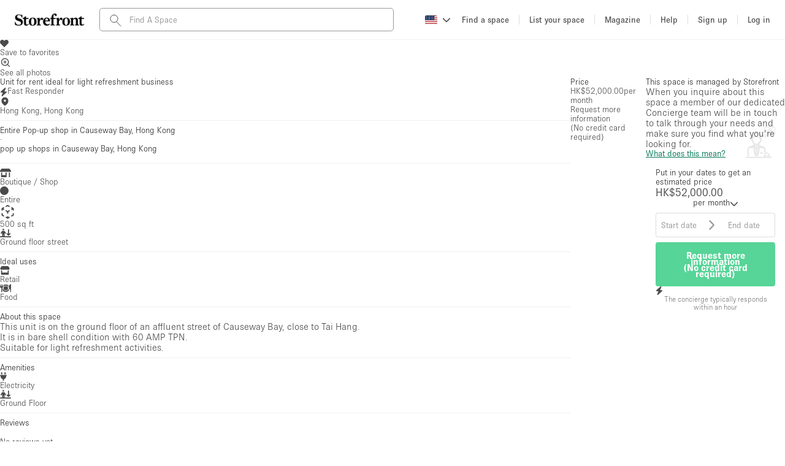

--- FILE ---
content_type: text/html; charset=utf-8
request_url: https://www.thestorefront.com/spaces/hong-kong/hong-kong/46520-unit-for-rent-ideal-for-light-refr
body_size: 51287
content:
<!DOCTYPE html><html lang="us" data-ng-app-name="TSFWeb" data-ng-class="{ 'basic-tier': User &amp;&amp; User._data &amp;&amp; User._data.listing_allowance === 0 &amp;&amp; 'us' !== 'fr', 'french-brand': 'us' === 'fr' }"><head><!-- we need to restrict libraries loading to the minimum on those pages to improve SEO performances--><!--  __    __     ______     ______   ______/\ "-./  \   /\  ___\   /\__  _\ /\  __ \
\ \ \-./\ \  \ \  __\   \/_/\ \/ \ \  __ \
 \ \_\ \ \_\  \ \_____\    \ \_\  \ \_\ \_\
  \/_/  \/_/   \/_____/     \/_/   \/_/\/_/
--><meta charset="UTF-8"><!--- TITLE
- VIEWPORT
- ROBOTS
- TWITTER
- FACEBOOK
- APPLE MOBILE
- ALTERNATE PAGES
- AGGREGATE RATING SCHEMA
--><!-- TITLE--><title>Unit for rent ideal for light refreshment business | Storefront</title><meta name="title" content="Unit for rent ideal for light refreshment business | Storefront"><meta property="og:title" content="Unit for rent ideal for light refreshment business | Storefront"><meta name="twitter:title" content="Unit for rent ideal for light refreshment business | Storefront"><!-- VIEWPORT--><meta name="viewport" content="height=device-height, width=device-width, initial-scale=1.0, minimum-scale=1.0, maximum-scale=1.0, user-scalable=no"><!-- ROBOTS--><meta name="description" content="This unit is on the ground floor of an affluent street of Causeway Bay, close to Tai Hang."><meta name="keywords" content="Retail space rental, Food space rental, pop up shop, popup shop, pop-up shop, pop up store, popup store, pop-up store, storefront, thestorefront, the storefront, popup , "><meta property="og:description" content="This unit is on the ground floor of an affluent street of Causeway Bay, close to Tai Hang."><meta property="og:site_name" content="Storefront"><meta property="og:type" content="website"><meta property="og:image" content="http://d1ih9tlfsfrtid.cloudfront.net/5qK4gbs5SqqPrMCecIqZ_Screenshot-2024-01-17-at-5.55.27-PM.jpg"><meta property="og:image:url" content="http://d1ih9tlfsfrtid.cloudfront.net/5qK4gbs5SqqPrMCecIqZ_Screenshot-2024-01-17-at-5.55.27-PM.jpg"><meta property="og:image:secure_url" content="https://d1ih9tlfsfrtid.cloudfront.net/5qK4gbs5SqqPrMCecIqZ_Screenshot-2024-01-17-at-5.55.27-PM.jpg"><meta property="og:updated_time" content="2024-01-17T10:11:45Z"><meta property="og:url" content="https://www.thestorefront.com/spaces/hong-kong/hong-kong/46520-unit-for-rent-ideal-for-light-refr"><!-- TWITTER--><meta name="twitter:card" content="summary_large_image"><meta name="twitter:site" content="@Storefront"><meta name="twitter:creator" content="@Storefront"><meta name="twitter:description" content="This unit is on the ground floor of an affluent street of Causeway Bay, close to Tai Hang."><meta name="twitter:image" content="https://d1ih9tlfsfrtid.cloudfront.net/5qK4gbs5SqqPrMCecIqZ_Screenshot-2024-01-17-at-5.55.27-PM.jpg"><!-- FACEBOOK--><meta property="fb:app_id" content="128400337835951"><!-- APPLE MOBILE--><meta name="apple-mobile-web-app-capable" content="yes"><link rel="canonical" href="https://www.thestorefront.com/spaces/hong-kong/hong-kong/46520-unit-for-rent-ideal-for-light-refr"><!-- ALTERNATE PAGES--><link rel="alternate" hreflang="en" href="https://www.thestorefront.com/spaces/hong-kong/hong-kong/46520-unit-for-rent-ideal-for-light-refr"><link rel="alternate" hreflang="fr" href="https://www.thestorefront.com/fr/spaces/hong-kong/hong-kong/46520-unit-for-rent-ideal-for-light-refr"><link rel="alternate" hreflang="zh" href="https://www.thestorefront.com/hk/spaces/hong-kong/hong-kong/46520-unit-for-rent-ideal-for-light-refr"><link rel="alternate" hreflang="it" href="https://www.thestorefront.com/it/spaces/hong-kong/hong-kong/46520-unit-for-rent-ideal-for-light-refr"><link rel="alternate" hreflang="nl" href="https://www.thestorefront.com/nl/spaces/hong-kong/hong-kong/46520-unit-for-rent-ideal-for-light-refr"><link rel="alternate" hreflang="ko" href="https://www.thestorefront.com/kr/spaces/hong-kong/hong-kong/46520-unit-for-rent-ideal-for-light-refr"><link rel="alternate" hreflang="x-default" href="https://www.thestorefront.com/spaces/hong-kong/hong-kong/46520-unit-for-rent-ideal-for-light-refr"><link rel="icon" href="https://d2kity9bboyw3j.cloudfront.net/assets/images/brand/sf_favicon-7eaf1130.png" type="image/png"><!-- ______   ______     ______     __         ______     ______     _____/\  == \ /\  == \   /\  ___\   /\ \       /\  __ \   /\  __ \   /\  __-.
\ \  _-/ \ \  __<   \ \  __\   \ \ \____  \ \ \/\ \  \ \  __ \  \ \ \/\ \
 \ \_\    \ \_\ \_\  \ \_____\  \ \_____\  \ \_____\  \ \_\ \_\  \ \____-
  \/_/     \/_/ /_/   \/_____/   \/_____/   \/_____/   \/_/\/_/   \/____/
--><!-- preload critical resources (To keep under the viewport declaration)--><!-- Prevent against FOUC (Ant Design CSS)--><link rel="preload" href="https://d2kity9bboyw3j.cloudfront.net/assets/npm-871f1338-b1.css" as="style" fetchpriority="high" onload="this.rel='stylesheet'"><!-- Preload LCP--><link rel="preload" fetchpriority="high" as="image" media="(max-width: 768px)" href="//d1ih9tlfsfrtid.cloudfront.net/D01F8cguSbOLwJRDSmEw_Screenshot-2024-01-17-at-5.55.27-PM.jpg"><link rel="preload" fetchpriority="high" as="image" media="(min-width: 768px)" href="//d1ih9tlfsfrtid.cloudfront.net/5qK4gbs5SqqPrMCecIqZ_Screenshot-2024-01-17-at-5.55.27-PM.jpg"><!-- ______   ______     ______     ______     ______     __   __     __   __     ______     ______     ______/\  == \ /\  == \   /\  ___\   /\  ___\   /\  __ \   /\ "-.\ \   /\ "-.\ \   /\  ___\   /\  ___\   /\__  _\
\ \  _-/ \ \  __<   \ \  __\   \ \ \____  \ \ \/\ \  \ \ \-.  \  \ \ \-.  \  \ \  __\   \ \ \____  \/_/\ \/
 \ \_\    \ \_\ \_\  \ \_____\  \ \_____\  \ \_____\  \ \_\\"\_\  \ \_\\"\_\  \ \_____\  \ \_____\    \ \_\
  \/_/     \/_/ /_/   \/_____/   \/_____/   \/_____/   \/_/ \/_/   \/_/ \/_/   \/_____/   \/_____/     \/_/
--><!-- critical domains--><!-- JQUERY / ANGULAR / PUSHER--><link rel="preconnect" href="https://cdnjs.cloudflare.com" crossorigin><link rel="preconnect" href="https://maps.google.com" crossorigin><!-- MAPBOX--><link rel="preconnect" href="https://api.mapbox.com" crossorigin><!-- STRIPE--><link rel="preconnect" href="https://js.stripe.com" crossorigin><!-- ADOBE TYPEKIT FONTS--><link rel="preconnect" href="https://use.typekit.net" crossorigin><!-- FONT AWESOME--><!-- _____     __   __     ______        ______   ______     ______     ______   ______     ______   ______     __  __/\  __-.  /\ "-.\ \   /\  ___\      /\  == \ /\  == \   /\  ___\   /\  ___\ /\  ___\   /\__  _\ /\  ___\   /\ \_\ \
\ \ \/\ \ \ \ \-.  \  \ \___  \     \ \  _-/ \ \  __<   \ \  __\   \ \  __\ \ \  __\   \/_/\ \/ \ \ \____  \ \  __ \
 \ \____-  \ \_\\"\_\  \/\_____\     \ \_\    \ \_\ \_\  \ \_____\  \ \_\    \ \_____\    \ \_\  \ \_____\  \ \_\ \_\
  \/____/   \/_/ \/_/   \/_____/      \/_/     \/_/ /_/   \/_____/   \/_/     \/_____/     \/_/   \/_____/   \/_/\/_/
--><!-- less critical domains--><!-- VWO--><link rel="dns-prefetch" href="https://dev.visualwebsiteoptimizer.com"><!-- PRISMIC--><link rel="dns-prefetch" href="https://storefront.cdn.prismic.io"><!-- API--><link rel="dns-prefetch" href="https://api.thestorefront.com"><!-- ASSETS CDN--><link rel="dns-prefetch" href="https://d2kity9bboyw3j.cloudfront.net"><!-- INTRO JS--><link rel="dns-prefetch" href="https://unpkg.com"><!-- ADD TO CALENDAR BUTTON (.COM ONLY)--><!-- ______     ______     __     ______   __     ______     ______     __            ______     ______     ______/\  ___\   /\  == \   /\ \   /\__  _\ /\ \   /\  ___\   /\  __ \   /\ \          /\  ___\   /\  ___\   /\  ___\
\ \ \____  \ \  __<   \ \ \  \/_/\ \/ \ \ \  \ \ \____  \ \  __ \  \ \ \____     \ \ \____  \ \___  \  \ \___  \
 \ \_____\  \ \_\ \_\  \ \_\    \ \_\  \ \_\  \ \_____\  \ \_\ \_\  \ \_____\     \ \_____\  \/\_____\  \/\_____\
  \/_____/   \/_/ /_/   \/_/     \/_/   \/_/   \/_____/   \/_/\/_/   \/_____/      \/_____/   \/_____/   \/_____/
--><!-- React Migration CSS (Preflight...)--><link rel="stylesheet" href="https://d2kity9bboyw3j.cloudfront.net/assets/migration-47088473-b1.css" media="all"><!-- page style mixin--><link rel="stylesheet" href="https://d2kity9bboyw3j.cloudfront.net/assets/listing-style-3af8eb3c-b1.css" media="all"><!-- MAIN CSS BUNDLE--><!-- ADOBE TYPEKIT FONTS--><link rel="stylesheet" href="https://use.typekit.net/dpa6dxn.css" media="print" onload="this.media='all'"><!-- _____     ______     ______   ______     ______     ______     ______     _____        ______     ______     ______/\  __-.  /\  ___\   /\  ___\ /\  ___\   /\  == \   /\  == \   /\  ___\   /\  __-.     /\  ___\   /\  ___\   /\  ___\
\ \ \/\ \ \ \  __\   \ \  __\ \ \  __\   \ \  __<   \ \  __<   \ \  __\   \ \ \/\ \    \ \ \____  \ \___  \  \ \___  \
 \ \____-  \ \_____\  \ \_\    \ \_____\  \ \_\ \_\  \ \_\ \_\  \ \_____\  \ \____-     \ \_____\  \/\_____\  \/\_____\
  \/____/   \/_____/   \/_/     \/_____/   \/_/ /_/   \/_/ /_/   \/_____/   \/____/      \/_____/   \/_____/   \/_____/
--><link rel="stylesheet" href="https://d2kity9bboyw3j.cloudfront.net/assets/vendor-b45a0322-b1.css" media="print" onload="this.media='all'"><!-- MAPBOX GL CSS--><link href="" rel="stylesheet" media="print" onload="this.media='all'"><!-- INTRO JS--><link href="" rel="stylesheet" media="print" onload="this.media='all'"><!-- ______     ______     __     ______   __     ______     ______     __              __     ______/\  ___\   /\  == \   /\ \   /\__  _\ /\ \   /\  ___\   /\  __ \   /\ \            /\ \   /\  ___\
\ \ \____  \ \  __<   \ \ \  \/_/\ \/ \ \ \  \ \ \____  \ \  __ \  \ \ \____      _\_\ \  \ \___  \
 \ \_____\  \ \_\ \_\  \ \_\    \ \_\  \ \_\  \ \_____\  \ \_\ \_\  \ \_____\    /\_____\  \/\_____\
  \/_____/   \/_/ /_/   \/_/     \/_/   \/_/   \/_____/   \/_/\/_/   \/_____/    \/_____/   \/_____/
--><!-- JQUERY--><script src="https://d2kity9bboyw3j.cloudfront.net/assets/scripts/jquery.2.2.1.min-c2a84344-b1.js"></script><!-- SSR Preload--><script>(function (window) {
  Object.assign(window,
    {"PRELOAD":{"locale":"en-US","positionTypes":[{"value":"BASEMENT","label":"basement"},{"value":"GROUND_FLOOR_BACKYARD","label":"ground_floor_backyard"},{"value":"GROUND_FLOOR_STREET","label":"ground_floor_street"},{"value":"SHOPPING_MALL","label":"shopping_mall"},{"value":"TERRACE","label":"terrace"},{"value":"UPSTAIRS","label":"upstairs"},{"value":"OTHER","label":"other"}],"searchFilterProjectTypes":[{"value":5,"id":5,"label":"Retail","name":"Retail","ranking":0,"icon":"icon-retail.svg"},{"value":11,"id":11,"label":"Showroom","name":"Showroom","ranking":0,"icon":"icon-showroom.svg"},{"value":18,"id":18,"label":"Event","name":"Event","ranking":0,"icon":"icon-event.svg"},{"value":29,"id":29,"label":"Art","name":"Art","ranking":0,"icon":"icon-art.svg"},{"value":34,"id":34,"label":"Food","name":"Food","ranking":0,"icon":"icon-food.svg"},{"value":36,"id":36,"label":"Photo Shooting","name":"Photo Shooting","ranking":0,"icon":"icon-photo-shooting.svg"},{"value":37,"id":37,"label":"Conference","name":"Conference","ranking":0,"icon":"icon-conference.svg"},{"value":38,"id":38,"label":"Meeting","name":"Meeting","ranking":0,"icon":"icon-meeting.svg"},{"value":39,"id":39,"label":"Office","name":"Office","ranking":0,"icon":"icon-office.svg"},{"value":40,"id":40,"label":"Shop Share","name":"Shop Share","ranking":0,"icon":"icon-shop-share.svg"}],"locales":[{"name":"Australia","code":"AU","locale":"en_AU","currency":{"unit":"AUD","format":"%u%n","symbol":"AUD","separator":".","delimiter":",","precision":2},"area":{"unit":"m²","format":"%n %u","separator":".","delimiter":",","precision":1},"pricing":{"has_vat":true},"search":{"price_max":500000},"concierge_price_ranges":{"day":[{"value":{"min":1000,"max":1999},"label":"AUD1,000.00 - AUD1,999.00"},{"value":{"min":2000,"max":2999},"label":"AUD2,000.00 - AUD2,999.00"},{"value":{"min":3000,"max":null},"label":"AUD3,000.00 +"}],"week":[{"value":{"min":6000,"max":7999},"label":"AUD6,000.00 - AUD7,999.00"},{"value":{"min":8000,"max":9999},"label":"AUD8,000.00 - AUD9,999.00"},{"value":{"min":10000,"max":null},"label":"AUD10,000.00 +"}],"month":[{"value":{"min":20000,"max":29999},"label":"AUD20,000.00 - AUD29,999.00"},{"value":{"min":30000,"max":39999},"label":"AUD30,000.00 - AUD39,999.00"},{"value":{"min":40000,"max":null},"label":"AUD40,000.00 +"}]}},{"name":"Australia","code":"AUS","locale":"en_AU","currency":{"unit":"AUD","format":"%u%n","symbol":"AUD","separator":".","delimiter":",","precision":2},"area":{"unit":"m²","format":"%n %u","separator":".","delimiter":",","precision":1},"pricing":{"has_vat":true},"search":{"price_max":500000},"concierge_price_ranges":{"day":[{"value":{"min":1000,"max":1999},"label":"AUD1,000.00 - AUD1,999.00"},{"value":{"min":2000,"max":2999},"label":"AUD2,000.00 - AUD2,999.00"},{"value":{"min":3000,"max":null},"label":"AUD3,000.00 +"}],"week":[{"value":{"min":6000,"max":7999},"label":"AUD6,000.00 - AUD7,999.00"},{"value":{"min":8000,"max":9999},"label":"AUD8,000.00 - AUD9,999.00"},{"value":{"min":10000,"max":null},"label":"AUD10,000.00 +"}],"month":[{"value":{"min":20000,"max":29999},"label":"AUD20,000.00 - AUD29,999.00"},{"value":{"min":30000,"max":39999},"label":"AUD30,000.00 - AUD39,999.00"},{"value":{"min":40000,"max":null},"label":"AUD40,000.00 +"}]}},{"name":"Belgium","code":"BE","locale":"fr_BE","currency":{"unit":"€","format":"%n%u","symbol":"EUR","separator":",","delimiter":".","precision":2},"area":{"unit":"m²","format":"%n %u","separator":",","delimiter":".","precision":1},"pricing":{"has_vat":true},"search":{"price_max":500000},"concierge_price_ranges":{"day":[{"value":{"min":1000,"max":1999},"label":"1.000,00€ - 1.999,00€"},{"value":{"min":2000,"max":2999},"label":"2.000,00€ - 2.999,00€"},{"value":{"min":3000,"max":null},"label":"3.000,00€ +"}],"week":[{"value":{"min":6000,"max":7999},"label":"6.000,00€ - 7.999,00€"},{"value":{"min":8000,"max":9999},"label":"8.000,00€ - 9.999,00€"},{"value":{"min":10000,"max":null},"label":"10.000,00€ +"}],"month":[{"value":{"min":20000,"max":29999},"label":"20.000,00€ - 29.999,00€"},{"value":{"min":30000,"max":39999},"label":"30.000,00€ - 39.999,00€"},{"value":{"min":40000,"max":null},"label":"40.000,00€ +"}]}},{"name":"Belgium","code":"BEL","locale":"fr_BE","currency":{"unit":"€","format":"%n%u","symbol":"EUR","separator":",","delimiter":".","precision":2},"area":{"unit":"m²","format":"%n %u","separator":",","delimiter":".","precision":1},"pricing":{"has_vat":true},"search":{"price_max":500000},"concierge_price_ranges":{"day":[{"value":{"min":1000,"max":1999},"label":"1.000,00€ - 1.999,00€"},{"value":{"min":2000,"max":2999},"label":"2.000,00€ - 2.999,00€"},{"value":{"min":3000,"max":null},"label":"3.000,00€ +"}],"week":[{"value":{"min":6000,"max":7999},"label":"6.000,00€ - 7.999,00€"},{"value":{"min":8000,"max":9999},"label":"8.000,00€ - 9.999,00€"},{"value":{"min":10000,"max":null},"label":"10.000,00€ +"}],"month":[{"value":{"min":20000,"max":29999},"label":"20.000,00€ - 29.999,00€"},{"value":{"min":30000,"max":39999},"label":"30.000,00€ - 39.999,00€"},{"value":{"min":40000,"max":null},"label":"40.000,00€ +"}]}},{"name":"Canada","code":"CA","locale":"en_CA","currency":{"unit":"CA$","format":"%u%n","symbol":"CAD","separator":".","delimiter":",","precision":2},"area":{"unit":"sq ft","format":"%n %u","separator":".","delimiter":",","precision":1},"pricing":{"has_vat":true},"search":{"price_max":500000},"concierge_price_ranges":{"day":[{"value":{"min":1000,"max":1999},"label":"CA$1,000.00 - CA$1,999.00"},{"value":{"min":2000,"max":2999},"label":"CA$2,000.00 - CA$2,999.00"},{"value":{"min":3000,"max":null},"label":"CA$3,000.00 +"}],"week":[{"value":{"min":6000,"max":7999},"label":"CA$6,000.00 - CA$7,999.00"},{"value":{"min":8000,"max":9999},"label":"CA$8,000.00 - CA$9,999.00"},{"value":{"min":10000,"max":null},"label":"CA$10,000.00 +"}],"month":[{"value":{"min":20000,"max":29999},"label":"CA$20,000.00 - CA$29,999.00"},{"value":{"min":30000,"max":39999},"label":"CA$30,000.00 - CA$39,999.00"},{"value":{"min":40000,"max":null},"label":"CA$40,000.00 +"}]}},{"name":"Canada","code":"CAN","locale":"en_CA","currency":{"unit":"CA$","format":"%u%n","symbol":"CAD","separator":".","delimiter":",","precision":2},"area":{"unit":"sq ft","format":"%n %u","separator":".","delimiter":",","precision":1},"pricing":{"has_vat":true},"search":{"price_max":500000},"concierge_price_ranges":{"day":[{"value":{"min":1000,"max":1999},"label":"CA$1,000.00 - CA$1,999.00"},{"value":{"min":2000,"max":2999},"label":"CA$2,000.00 - CA$2,999.00"},{"value":{"min":3000,"max":null},"label":"CA$3,000.00 +"}],"week":[{"value":{"min":6000,"max":7999},"label":"CA$6,000.00 - CA$7,999.00"},{"value":{"min":8000,"max":9999},"label":"CA$8,000.00 - CA$9,999.00"},{"value":{"min":10000,"max":null},"label":"CA$10,000.00 +"}],"month":[{"value":{"min":20000,"max":29999},"label":"CA$20,000.00 - CA$29,999.00"},{"value":{"min":30000,"max":39999},"label":"CA$30,000.00 - CA$39,999.00"},{"value":{"min":40000,"max":null},"label":"CA$40,000.00 +"}]}},{"name":"China","code":"CN","locale":"zh_CN","currency":{"unit":"¥","format":"%u%n","symbol":"CNY","separator":".","delimiter":",","precision":2},"area":{"unit":"m²","format":"%n %u","separator":".","delimiter":",","precision":1},"pricing":{"has_vat":false},"search":{"price_max":500000},"concierge_price_ranges":{"day":[{"value":{"min":1000,"max":1999},"label":"¥1,000.00 - ¥1,999.00"},{"value":{"min":2000,"max":2999},"label":"¥2,000.00 - ¥2,999.00"},{"value":{"min":3000,"max":null},"label":"¥3,000.00 +"}],"week":[{"value":{"min":6000,"max":7999},"label":"¥6,000.00 - ¥7,999.00"},{"value":{"min":8000,"max":9999},"label":"¥8,000.00 - ¥9,999.00"},{"value":{"min":10000,"max":null},"label":"¥10,000.00 +"}],"month":[{"value":{"min":20000,"max":29999},"label":"¥20,000.00 - ¥29,999.00"},{"value":{"min":30000,"max":39999},"label":"¥30,000.00 - ¥39,999.00"},{"value":{"min":40000,"max":null},"label":"¥40,000.00 +"}]}},{"name":"China","code":"CHN","locale":"zh_CN","currency":{"unit":"¥","format":"%u%n","symbol":"CNY","separator":".","delimiter":",","precision":2},"area":{"unit":"m²","format":"%n %u","separator":".","delimiter":",","precision":1},"pricing":{"has_vat":false},"search":{"price_max":500000},"concierge_price_ranges":{"day":[{"value":{"min":1000,"max":1999},"label":"¥1,000.00 - ¥1,999.00"},{"value":{"min":2000,"max":2999},"label":"¥2,000.00 - ¥2,999.00"},{"value":{"min":3000,"max":null},"label":"¥3,000.00 +"}],"week":[{"value":{"min":6000,"max":7999},"label":"¥6,000.00 - ¥7,999.00"},{"value":{"min":8000,"max":9999},"label":"¥8,000.00 - ¥9,999.00"},{"value":{"min":10000,"max":null},"label":"¥10,000.00 +"}],"month":[{"value":{"min":20000,"max":29999},"label":"¥20,000.00 - ¥29,999.00"},{"value":{"min":30000,"max":39999},"label":"¥30,000.00 - ¥39,999.00"},{"value":{"min":40000,"max":null},"label":"¥40,000.00 +"}]}},{"name":"Czech Republic","code":"CZ","locale":"cs_CZ","currency":{"unit":"Kč","format":"%u%n","symbol":"CZK","separator":" ","delimiter":",","precision":2},"area":{"unit":"m²","format":"%n %u","separator":" ","delimiter":",","precision":1},"pricing":{"has_vat":true},"search":{"price_max":500000},"concierge_price_ranges":{"day":[{"value":{"min":1000,"max":1999},"label":"Kč1,000 00 - Kč1,999 00"},{"value":{"min":2000,"max":2999},"label":"Kč2,000 00 - Kč2,999 00"},{"value":{"min":3000,"max":null},"label":"Kč3,000 00 +"}],"week":[{"value":{"min":6000,"max":7999},"label":"Kč6,000 00 - Kč7,999 00"},{"value":{"min":8000,"max":9999},"label":"Kč8,000 00 - Kč9,999 00"},{"value":{"min":10000,"max":null},"label":"Kč10,000 00 +"}],"month":[{"value":{"min":20000,"max":29999},"label":"Kč20,000 00 - Kč29,999 00"},{"value":{"min":30000,"max":39999},"label":"Kč30,000 00 - Kč39,999 00"},{"value":{"min":40000,"max":null},"label":"Kč40,000 00 +"}]}},{"name":"Czech Republic","code":"CZE","locale":"cs_CZ","currency":{"unit":"Kč","format":"%u%n","symbol":"CZK","separator":" ","delimiter":",","precision":2},"area":{"unit":"m²","format":"%n %u","separator":" ","delimiter":",","precision":1},"pricing":{"has_vat":true},"search":{"price_max":500000},"concierge_price_ranges":{"day":[{"value":{"min":1000,"max":1999},"label":"Kč1,000 00 - Kč1,999 00"},{"value":{"min":2000,"max":2999},"label":"Kč2,000 00 - Kč2,999 00"},{"value":{"min":3000,"max":null},"label":"Kč3,000 00 +"}],"week":[{"value":{"min":6000,"max":7999},"label":"Kč6,000 00 - Kč7,999 00"},{"value":{"min":8000,"max":9999},"label":"Kč8,000 00 - Kč9,999 00"},{"value":{"min":10000,"max":null},"label":"Kč10,000 00 +"}],"month":[{"value":{"min":20000,"max":29999},"label":"Kč20,000 00 - Kč29,999 00"},{"value":{"min":30000,"max":39999},"label":"Kč30,000 00 - Kč39,999 00"},{"value":{"min":40000,"max":null},"label":"Kč40,000 00 +"}]}},{"name":"France","code":"FR","locale":"fr_FR","currency":{"unit":"€","format":"%n%u","symbol":"EUR","separator":",","delimiter":".","precision":2},"area":{"unit":"m²","format":"%n %u","separator":",","delimiter":".","precision":1},"pricing":{"has_vat":true},"search":{"price_max":500000},"concierge_price_ranges":{"day":[{"value":{"min":1000,"max":1999},"label":"1.000,00€ - 1.999,00€"},{"value":{"min":2000,"max":2999},"label":"2.000,00€ - 2.999,00€"},{"value":{"min":3000,"max":null},"label":"3.000,00€ +"}],"week":[{"value":{"min":6000,"max":7999},"label":"6.000,00€ - 7.999,00€"},{"value":{"min":8000,"max":9999},"label":"8.000,00€ - 9.999,00€"},{"value":{"min":10000,"max":null},"label":"10.000,00€ +"}],"month":[{"value":{"min":20000,"max":29999},"label":"20.000,00€ - 29.999,00€"},{"value":{"min":30000,"max":39999},"label":"30.000,00€ - 39.999,00€"},{"value":{"min":40000,"max":null},"label":"40.000,00€ +"}]}},{"name":"France","code":"FRA","locale":"fr_FR","currency":{"unit":"€","format":"%n%u","symbol":"EUR","separator":",","delimiter":".","precision":2},"area":{"unit":"m²","format":"%n %u","separator":",","delimiter":".","precision":1},"pricing":{"has_vat":true},"search":{"price_max":500000},"concierge_price_ranges":{"day":[{"value":{"min":1000,"max":1999},"label":"1.000,00€ - 1.999,00€"},{"value":{"min":2000,"max":2999},"label":"2.000,00€ - 2.999,00€"},{"value":{"min":3000,"max":null},"label":"3.000,00€ +"}],"week":[{"value":{"min":6000,"max":7999},"label":"6.000,00€ - 7.999,00€"},{"value":{"min":8000,"max":9999},"label":"8.000,00€ - 9.999,00€"},{"value":{"min":10000,"max":null},"label":"10.000,00€ +"}],"month":[{"value":{"min":20000,"max":29999},"label":"20.000,00€ - 29.999,00€"},{"value":{"min":30000,"max":39999},"label":"30.000,00€ - 39.999,00€"},{"value":{"min":40000,"max":null},"label":"40.000,00€ +"}]}},{"name":"Germany","code":"DE","locale":"de_DE","currency":{"unit":"€","format":"%n%u","symbol":"EUR","separator":",","delimiter":".","precision":2},"area":{"unit":"m²","format":"%n %u","separator":",","delimiter":".","precision":1},"pricing":{"has_vat":true},"search":{"price_max":500000},"concierge_price_ranges":{"day":[{"value":{"min":1000,"max":1999},"label":"1.000,00€ - 1.999,00€"},{"value":{"min":2000,"max":2999},"label":"2.000,00€ - 2.999,00€"},{"value":{"min":3000,"max":null},"label":"3.000,00€ +"}],"week":[{"value":{"min":6000,"max":7999},"label":"6.000,00€ - 7.999,00€"},{"value":{"min":8000,"max":9999},"label":"8.000,00€ - 9.999,00€"},{"value":{"min":10000,"max":null},"label":"10.000,00€ +"}],"month":[{"value":{"min":20000,"max":29999},"label":"20.000,00€ - 29.999,00€"},{"value":{"min":30000,"max":39999},"label":"30.000,00€ - 39.999,00€"},{"value":{"min":40000,"max":null},"label":"40.000,00€ +"}]}},{"name":"Germany","code":"DEU","locale":"de_DE","currency":{"unit":"€","format":"%n%u","symbol":"EUR","separator":",","delimiter":".","precision":2},"area":{"unit":"m²","format":"%n %u","separator":",","delimiter":".","precision":1},"pricing":{"has_vat":true},"search":{"price_max":500000},"concierge_price_ranges":{"day":[{"value":{"min":1000,"max":1999},"label":"1.000,00€ - 1.999,00€"},{"value":{"min":2000,"max":2999},"label":"2.000,00€ - 2.999,00€"},{"value":{"min":3000,"max":null},"label":"3.000,00€ +"}],"week":[{"value":{"min":6000,"max":7999},"label":"6.000,00€ - 7.999,00€"},{"value":{"min":8000,"max":9999},"label":"8.000,00€ - 9.999,00€"},{"value":{"min":10000,"max":null},"label":"10.000,00€ +"}],"month":[{"value":{"min":20000,"max":29999},"label":"20.000,00€ - 29.999,00€"},{"value":{"min":30000,"max":39999},"label":"30.000,00€ - 39.999,00€"},{"value":{"min":40000,"max":null},"label":"40.000,00€ +"}]}},{"name":"Hong Kong","code":"HK","locale":"zh_HK","currency":{"unit":"HK$","format":"%u%n","symbol":"HKD","separator":".","delimiter":",","precision":2},"area":{"unit":"sq ft","format":"%n %u","separator":".","delimiter":",","precision":1},"pricing":{"has_vat":false},"search":{"price_max":5000000},"concierge_price_ranges":{"day":[{"value":{"min":8000,"max":15999},"label":"HK$8,000.00 - HK$15,999.00"},{"value":{"min":16000,"max":23999},"label":"HK$16,000.00 - HK$23,999.00"},{"value":{"min":24000,"max":null},"label":"HK$24,000.00 +"}],"week":[{"value":{"min":48000,"max":63999},"label":"HK$48,000.00 - HK$63,999.00"},{"value":{"min":64000,"max":79999},"label":"HK$64,000.00 - HK$79,999.00"},{"value":{"min":80000,"max":null},"label":"HK$80,000.00 +"}],"month":[{"value":{"min":160000,"max":239999},"label":"HK$160,000.00 - HK$239,999.00"},{"value":{"min":240000,"max":319999},"label":"HK$240,000.00 - HK$319,999.00"},{"value":{"min":320000,"max":null},"label":"HK$320,000.00 +"}]}},{"name":"Hong Kong","code":"HKG","locale":"zh_HK","currency":{"unit":"HK$","format":"%u%n","symbol":"HKD","separator":".","delimiter":",","precision":2},"area":{"unit":"sq ft","format":"%n %u","separator":".","delimiter":",","precision":1},"pricing":{"has_vat":false},"search":{"price_max":5000000},"concierge_price_ranges":{"day":[{"value":{"min":8000,"max":15999},"label":"HK$8,000.00 - HK$15,999.00"},{"value":{"min":16000,"max":23999},"label":"HK$16,000.00 - HK$23,999.00"},{"value":{"min":24000,"max":null},"label":"HK$24,000.00 +"}],"week":[{"value":{"min":48000,"max":63999},"label":"HK$48,000.00 - HK$63,999.00"},{"value":{"min":64000,"max":79999},"label":"HK$64,000.00 - HK$79,999.00"},{"value":{"min":80000,"max":null},"label":"HK$80,000.00 +"}],"month":[{"value":{"min":160000,"max":239999},"label":"HK$160,000.00 - HK$239,999.00"},{"value":{"min":240000,"max":319999},"label":"HK$240,000.00 - HK$319,999.00"},{"value":{"min":320000,"max":null},"label":"HK$320,000.00 +"}]}},{"name":"Italy","code":"IT","locale":"it_IT","currency":{"unit":"€","format":"%n%u","symbol":"EUR","separator":",","delimiter":".","precision":2},"area":{"unit":"m²","format":"%n %u","separator":",","delimiter":".","precision":1},"pricing":{"has_vat":true},"search":{"price_max":500000},"concierge_price_ranges":{"day":[{"value":{"min":1000,"max":1999},"label":"1.000,00€ - 1.999,00€"},{"value":{"min":2000,"max":2999},"label":"2.000,00€ - 2.999,00€"},{"value":{"min":3000,"max":null},"label":"3.000,00€ +"}],"week":[{"value":{"min":6000,"max":7999},"label":"6.000,00€ - 7.999,00€"},{"value":{"min":8000,"max":9999},"label":"8.000,00€ - 9.999,00€"},{"value":{"min":10000,"max":null},"label":"10.000,00€ +"}],"month":[{"value":{"min":20000,"max":29999},"label":"20.000,00€ - 29.999,00€"},{"value":{"min":30000,"max":39999},"label":"30.000,00€ - 39.999,00€"},{"value":{"min":40000,"max":null},"label":"40.000,00€ +"}]}},{"name":"Italy","code":"ITA","locale":"it_IT","currency":{"unit":"€","format":"%n%u","symbol":"EUR","separator":",","delimiter":".","precision":2},"area":{"unit":"m²","format":"%n %u","separator":",","delimiter":".","precision":1},"pricing":{"has_vat":true},"search":{"price_max":500000},"concierge_price_ranges":{"day":[{"value":{"min":1000,"max":1999},"label":"1.000,00€ - 1.999,00€"},{"value":{"min":2000,"max":2999},"label":"2.000,00€ - 2.999,00€"},{"value":{"min":3000,"max":null},"label":"3.000,00€ +"}],"week":[{"value":{"min":6000,"max":7999},"label":"6.000,00€ - 7.999,00€"},{"value":{"min":8000,"max":9999},"label":"8.000,00€ - 9.999,00€"},{"value":{"min":10000,"max":null},"label":"10.000,00€ +"}],"month":[{"value":{"min":20000,"max":29999},"label":"20.000,00€ - 29.999,00€"},{"value":{"min":30000,"max":39999},"label":"30.000,00€ - 39.999,00€"},{"value":{"min":40000,"max":null},"label":"40.000,00€ +"}]}},{"name":"Macau","code":"MO","locale":"zh_MO","currency":{"unit":"HK$","format":"%u%n","symbol":"HKD","separator":".","delimiter":",","precision":2},"area":{"unit":"sq ft","format":"%n %u","separator":".","delimiter":",","precision":1},"pricing":{"has_vat":false},"search":{"price_max":5000000},"concierge_price_ranges":{"day":[{"value":{"min":8000,"max":15999},"label":"HK$8,000.00 - HK$15,999.00"},{"value":{"min":16000,"max":23999},"label":"HK$16,000.00 - HK$23,999.00"},{"value":{"min":24000,"max":null},"label":"HK$24,000.00 +"}],"week":[{"value":{"min":48000,"max":63999},"label":"HK$48,000.00 - HK$63,999.00"},{"value":{"min":64000,"max":79999},"label":"HK$64,000.00 - HK$79,999.00"},{"value":{"min":80000,"max":null},"label":"HK$80,000.00 +"}],"month":[{"value":{"min":160000,"max":239999},"label":"HK$160,000.00 - HK$239,999.00"},{"value":{"min":240000,"max":319999},"label":"HK$240,000.00 - HK$319,999.00"},{"value":{"min":320000,"max":null},"label":"HK$320,000.00 +"}]}},{"name":"Macau","code":"MAC","locale":"zh_MO","currency":{"unit":"HK$","format":"%u%n","symbol":"HKD","separator":".","delimiter":",","precision":2},"area":{"unit":"sq ft","format":"%n %u","separator":".","delimiter":",","precision":1},"pricing":{"has_vat":false},"search":{"price_max":5000000},"concierge_price_ranges":{"day":[{"value":{"min":8000,"max":15999},"label":"HK$8,000.00 - HK$15,999.00"},{"value":{"min":16000,"max":23999},"label":"HK$16,000.00 - HK$23,999.00"},{"value":{"min":24000,"max":null},"label":"HK$24,000.00 +"}],"week":[{"value":{"min":48000,"max":63999},"label":"HK$48,000.00 - HK$63,999.00"},{"value":{"min":64000,"max":79999},"label":"HK$64,000.00 - HK$79,999.00"},{"value":{"min":80000,"max":null},"label":"HK$80,000.00 +"}],"month":[{"value":{"min":160000,"max":239999},"label":"HK$160,000.00 - HK$239,999.00"},{"value":{"min":240000,"max":319999},"label":"HK$240,000.00 - HK$319,999.00"},{"value":{"min":320000,"max":null},"label":"HK$320,000.00 +"}]}},{"name":"Malaysia","code":"MY","locale":"ms_MY","currency":{"unit":"RM","format":"%u%n","symbol":"MYR","separator":".","delimiter":",","precision":2},"area":{"unit":"m²","format":"%n %u","separator":".","delimiter":",","precision":1},"pricing":{"has_vat":true},"search":{"price_max":500000},"concierge_price_ranges":{"day":[{"value":{"min":1000,"max":1999},"label":"RM1,000.00 - RM1,999.00"},{"value":{"min":2000,"max":2999},"label":"RM2,000.00 - RM2,999.00"},{"value":{"min":3000,"max":null},"label":"RM3,000.00 +"}],"week":[{"value":{"min":6000,"max":7999},"label":"RM6,000.00 - RM7,999.00"},{"value":{"min":8000,"max":9999},"label":"RM8,000.00 - RM9,999.00"},{"value":{"min":10000,"max":null},"label":"RM10,000.00 +"}],"month":[{"value":{"min":20000,"max":29999},"label":"RM20,000.00 - RM29,999.00"},{"value":{"min":30000,"max":39999},"label":"RM30,000.00 - RM39,999.00"},{"value":{"min":40000,"max":null},"label":"RM40,000.00 +"}]}},{"name":"Malaysia","code":"MYS","locale":"ms_MY","currency":{"unit":"RM","format":"%u%n","symbol":"MYR","separator":".","delimiter":",","precision":2},"area":{"unit":"m²","format":"%n %u","separator":".","delimiter":",","precision":1},"pricing":{"has_vat":true},"search":{"price_max":500000},"concierge_price_ranges":{"day":[{"value":{"min":1000,"max":1999},"label":"RM1,000.00 - RM1,999.00"},{"value":{"min":2000,"max":2999},"label":"RM2,000.00 - RM2,999.00"},{"value":{"min":3000,"max":null},"label":"RM3,000.00 +"}],"week":[{"value":{"min":6000,"max":7999},"label":"RM6,000.00 - RM7,999.00"},{"value":{"min":8000,"max":9999},"label":"RM8,000.00 - RM9,999.00"},{"value":{"min":10000,"max":null},"label":"RM10,000.00 +"}],"month":[{"value":{"min":20000,"max":29999},"label":"RM20,000.00 - RM29,999.00"},{"value":{"min":30000,"max":39999},"label":"RM30,000.00 - RM39,999.00"},{"value":{"min":40000,"max":null},"label":"RM40,000.00 +"}]}},{"name":"Netherlands","code":"NL","locale":"nl_NL","currency":{"unit":"€","format":"%n%u","symbol":"EUR","separator":",","delimiter":".","precision":2},"area":{"unit":"m²","format":"%n %u","separator":",","delimiter":".","precision":1},"pricing":{"has_vat":true},"search":{"price_max":500000},"concierge_price_ranges":{"day":[{"value":{"min":1000,"max":1999},"label":"1.000,00€ - 1.999,00€"},{"value":{"min":2000,"max":2999},"label":"2.000,00€ - 2.999,00€"},{"value":{"min":3000,"max":null},"label":"3.000,00€ +"}],"week":[{"value":{"min":6000,"max":7999},"label":"6.000,00€ - 7.999,00€"},{"value":{"min":8000,"max":9999},"label":"8.000,00€ - 9.999,00€"},{"value":{"min":10000,"max":null},"label":"10.000,00€ +"}],"month":[{"value":{"min":20000,"max":29999},"label":"20.000,00€ - 29.999,00€"},{"value":{"min":30000,"max":39999},"label":"30.000,00€ - 39.999,00€"},{"value":{"min":40000,"max":null},"label":"40.000,00€ +"}]}},{"name":"Netherlands","code":"NLD","locale":"nl_NL","currency":{"unit":"€","format":"%n%u","symbol":"EUR","separator":",","delimiter":".","precision":2},"area":{"unit":"m²","format":"%n %u","separator":",","delimiter":".","precision":1},"pricing":{"has_vat":true},"search":{"price_max":500000},"concierge_price_ranges":{"day":[{"value":{"min":1000,"max":1999},"label":"1.000,00€ - 1.999,00€"},{"value":{"min":2000,"max":2999},"label":"2.000,00€ - 2.999,00€"},{"value":{"min":3000,"max":null},"label":"3.000,00€ +"}],"week":[{"value":{"min":6000,"max":7999},"label":"6.000,00€ - 7.999,00€"},{"value":{"min":8000,"max":9999},"label":"8.000,00€ - 9.999,00€"},{"value":{"min":10000,"max":null},"label":"10.000,00€ +"}],"month":[{"value":{"min":20000,"max":29999},"label":"20.000,00€ - 29.999,00€"},{"value":{"min":30000,"max":39999},"label":"30.000,00€ - 39.999,00€"},{"value":{"min":40000,"max":null},"label":"40.000,00€ +"}]}},{"name":"Spain","code":"ES","locale":"es_ES","currency":{"unit":"€","format":"%n%u","symbol":"EUR","separator":",","delimiter":".","precision":2},"area":{"unit":"m²","format":"%n %u","separator":",","delimiter":".","precision":1},"pricing":{"has_vat":true},"search":{"price_max":500000},"concierge_price_ranges":{"day":[{"value":{"min":1000,"max":1999},"label":"1.000,00€ - 1.999,00€"},{"value":{"min":2000,"max":2999},"label":"2.000,00€ - 2.999,00€"},{"value":{"min":3000,"max":null},"label":"3.000,00€ +"}],"week":[{"value":{"min":6000,"max":7999},"label":"6.000,00€ - 7.999,00€"},{"value":{"min":8000,"max":9999},"label":"8.000,00€ - 9.999,00€"},{"value":{"min":10000,"max":null},"label":"10.000,00€ +"}],"month":[{"value":{"min":20000,"max":29999},"label":"20.000,00€ - 29.999,00€"},{"value":{"min":30000,"max":39999},"label":"30.000,00€ - 39.999,00€"},{"value":{"min":40000,"max":null},"label":"40.000,00€ +"}]}},{"name":"Spain","code":"ESP","locale":"es_ES","currency":{"unit":"€","format":"%n%u","symbol":"EUR","separator":",","delimiter":".","precision":2},"area":{"unit":"m²","format":"%n %u","separator":",","delimiter":".","precision":1},"pricing":{"has_vat":true},"search":{"price_max":500000},"concierge_price_ranges":{"day":[{"value":{"min":1000,"max":1999},"label":"1.000,00€ - 1.999,00€"},{"value":{"min":2000,"max":2999},"label":"2.000,00€ - 2.999,00€"},{"value":{"min":3000,"max":null},"label":"3.000,00€ +"}],"week":[{"value":{"min":6000,"max":7999},"label":"6.000,00€ - 7.999,00€"},{"value":{"min":8000,"max":9999},"label":"8.000,00€ - 9.999,00€"},{"value":{"min":10000,"max":null},"label":"10.000,00€ +"}],"month":[{"value":{"min":20000,"max":29999},"label":"20.000,00€ - 29.999,00€"},{"value":{"min":30000,"max":39999},"label":"30.000,00€ - 39.999,00€"},{"value":{"min":40000,"max":null},"label":"40.000,00€ +"}]}},{"name":"Singapore","code":"SG","locale":"en_SG","currency":{"unit":"SGD","format":"%u%n","symbol":"SGD","separator":".","delimiter":",","precision":2},"area":{"unit":"m²","format":"%n %u","separator":".","delimiter":",","precision":1},"pricing":{"has_vat":false},"search":{"price_max":500000},"concierge_price_ranges":{"day":[{"value":{"min":1000,"max":1999},"label":"SGD1,000.00 - SGD1,999.00"},{"value":{"min":2000,"max":2999},"label":"SGD2,000.00 - SGD2,999.00"},{"value":{"min":3000,"max":null},"label":"SGD3,000.00 +"}],"week":[{"value":{"min":6000,"max":7999},"label":"SGD6,000.00 - SGD7,999.00"},{"value":{"min":8000,"max":9999},"label":"SGD8,000.00 - SGD9,999.00"},{"value":{"min":10000,"max":null},"label":"SGD10,000.00 +"}],"month":[{"value":{"min":20000,"max":29999},"label":"SGD20,000.00 - SGD29,999.00"},{"value":{"min":30000,"max":39999},"label":"SGD30,000.00 - SGD39,999.00"},{"value":{"min":40000,"max":null},"label":"SGD40,000.00 +"}]}},{"name":"Singapore","code":"SGP","locale":"en_SG","currency":{"unit":"SGD","format":"%u%n","symbol":"SGD","separator":".","delimiter":",","precision":2},"area":{"unit":"m²","format":"%n %u","separator":".","delimiter":",","precision":1},"pricing":{"has_vat":false},"search":{"price_max":500000},"concierge_price_ranges":{"day":[{"value":{"min":1000,"max":1999},"label":"SGD1,000.00 - SGD1,999.00"},{"value":{"min":2000,"max":2999},"label":"SGD2,000.00 - SGD2,999.00"},{"value":{"min":3000,"max":null},"label":"SGD3,000.00 +"}],"week":[{"value":{"min":6000,"max":7999},"label":"SGD6,000.00 - SGD7,999.00"},{"value":{"min":8000,"max":9999},"label":"SGD8,000.00 - SGD9,999.00"},{"value":{"min":10000,"max":null},"label":"SGD10,000.00 +"}],"month":[{"value":{"min":20000,"max":29999},"label":"SGD20,000.00 - SGD29,999.00"},{"value":{"min":30000,"max":39999},"label":"SGD30,000.00 - SGD39,999.00"},{"value":{"min":40000,"max":null},"label":"SGD40,000.00 +"}]}},{"name":"South Korea","code":"KR","locale":"ko_KR","currency":{"unit":"₩","format":"%u%n","symbol":"KRW","separator":".","delimiter":",","precision":0},"area":{"unit":"m²","format":"%n %u","separator":".","delimiter":",","precision":1},"pricing":{"has_vat":true},"search":{"price_max":500000000},"concierge_price_ranges":{"day":[{"value":{"min":1000000,"max":1999000},"label":"₩1,000,000 - ₩1,999,000"},{"value":{"min":2000000,"max":2999000},"label":"₩2,000,000 - ₩2,999,000"},{"value":{"min":3000000,"max":null},"label":"₩3,000,000 +"}],"week":[{"value":{"min":6000000,"max":7999000},"label":"₩6,000,000 - ₩7,999,000"},{"value":{"min":8000000,"max":9999000},"label":"₩8,000,000 - ₩9,999,000"},{"value":{"min":10000000,"max":null},"label":"₩10,000,000 +"}],"month":[{"value":{"min":20000000,"max":29999000},"label":"₩20,000,000 - ₩29,999,000"},{"value":{"min":30000000,"max":39999000},"label":"₩30,000,000 - ₩39,999,000"},{"value":{"min":40000000,"max":null},"label":"₩40,000,000 +"}]}},{"name":"South Korea","code":"KOR","locale":"ko_KR","currency":{"unit":"₩","format":"%u%n","symbol":"KRW","separator":".","delimiter":",","precision":0},"area":{"unit":"m²","format":"%n %u","separator":".","delimiter":",","precision":1},"pricing":{"has_vat":true},"search":{"price_max":500000000},"concierge_price_ranges":{"day":[{"value":{"min":1000000,"max":1999000},"label":"₩1,000,000 - ₩1,999,000"},{"value":{"min":2000000,"max":2999000},"label":"₩2,000,000 - ₩2,999,000"},{"value":{"min":3000000,"max":null},"label":"₩3,000,000 +"}],"week":[{"value":{"min":6000000,"max":7999000},"label":"₩6,000,000 - ₩7,999,000"},{"value":{"min":8000000,"max":9999000},"label":"₩8,000,000 - ₩9,999,000"},{"value":{"min":10000000,"max":null},"label":"₩10,000,000 +"}],"month":[{"value":{"min":20000000,"max":29999000},"label":"₩20,000,000 - ₩29,999,000"},{"value":{"min":30000000,"max":39999000},"label":"₩30,000,000 - ₩39,999,000"},{"value":{"min":40000000,"max":null},"label":"₩40,000,000 +"}]}},{"name":"Sweden","code":"SE","locale":"sv_SE","currency":{"unit":"kr","format":"%u%n","symbol":"SEK","separator":",","delimiter":".","precision":2},"area":{"unit":"m²","format":"%n %u","separator":",","delimiter":".","precision":1},"pricing":{"has_vat":true},"search":{"price_max":500000},"concierge_price_ranges":{"day":[{"value":{"min":1000,"max":1999},"label":"kr1.000,00 - kr1.999,00"},{"value":{"min":2000,"max":2999},"label":"kr2.000,00 - kr2.999,00"},{"value":{"min":3000,"max":null},"label":"kr3.000,00 +"}],"week":[{"value":{"min":6000,"max":7999},"label":"kr6.000,00 - kr7.999,00"},{"value":{"min":8000,"max":9999},"label":"kr8.000,00 - kr9.999,00"},{"value":{"min":10000,"max":null},"label":"kr10.000,00 +"}],"month":[{"value":{"min":20000,"max":29999},"label":"kr20.000,00 - kr29.999,00"},{"value":{"min":30000,"max":39999},"label":"kr30.000,00 - kr39.999,00"},{"value":{"min":40000,"max":null},"label":"kr40.000,00 +"}]}},{"name":"Sweden","code":"SWE","locale":"sv_SE","currency":{"unit":"kr","format":"%u%n","symbol":"SEK","separator":",","delimiter":".","precision":2},"area":{"unit":"m²","format":"%n %u","separator":",","delimiter":".","precision":1},"pricing":{"has_vat":true},"search":{"price_max":500000},"concierge_price_ranges":{"day":[{"value":{"min":1000,"max":1999},"label":"kr1.000,00 - kr1.999,00"},{"value":{"min":2000,"max":2999},"label":"kr2.000,00 - kr2.999,00"},{"value":{"min":3000,"max":null},"label":"kr3.000,00 +"}],"week":[{"value":{"min":6000,"max":7999},"label":"kr6.000,00 - kr7.999,00"},{"value":{"min":8000,"max":9999},"label":"kr8.000,00 - kr9.999,00"},{"value":{"min":10000,"max":null},"label":"kr10.000,00 +"}],"month":[{"value":{"min":20000,"max":29999},"label":"kr20.000,00 - kr29.999,00"},{"value":{"min":30000,"max":39999},"label":"kr30.000,00 - kr39.999,00"},{"value":{"min":40000,"max":null},"label":"kr40.000,00 +"}]}},{"name":"Switzerland","code":"CH","locale":"fr_CH","currency":{"unit":"CHF","format":"%u%n","symbol":"CHF","separator":",","delimiter":".","precision":2},"area":{"unit":"m²","format":"%n %u","separator":",","delimiter":".","precision":1},"pricing":{"has_vat":true},"search":{"price_max":500000},"concierge_price_ranges":{"day":[{"value":{"min":1000,"max":1999},"label":"CHF1.000,00 - CHF1.999,00"},{"value":{"min":2000,"max":2999},"label":"CHF2.000,00 - CHF2.999,00"},{"value":{"min":3000,"max":null},"label":"CHF3.000,00 +"}],"week":[{"value":{"min":6000,"max":7999},"label":"CHF6.000,00 - CHF7.999,00"},{"value":{"min":8000,"max":9999},"label":"CHF8.000,00 - CHF9.999,00"},{"value":{"min":10000,"max":null},"label":"CHF10.000,00 +"}],"month":[{"value":{"min":20000,"max":29999},"label":"CHF20.000,00 - CHF29.999,00"},{"value":{"min":30000,"max":39999},"label":"CHF30.000,00 - CHF39.999,00"},{"value":{"min":40000,"max":null},"label":"CHF40.000,00 +"}]}},{"name":"Switzerland","code":"CHE","locale":"fr_CH","currency":{"unit":"CHF","format":"%u%n","symbol":"CHF","separator":",","delimiter":".","precision":2},"area":{"unit":"m²","format":"%n %u","separator":",","delimiter":".","precision":1},"pricing":{"has_vat":true},"search":{"price_max":500000},"concierge_price_ranges":{"day":[{"value":{"min":1000,"max":1999},"label":"CHF1.000,00 - CHF1.999,00"},{"value":{"min":2000,"max":2999},"label":"CHF2.000,00 - CHF2.999,00"},{"value":{"min":3000,"max":null},"label":"CHF3.000,00 +"}],"week":[{"value":{"min":6000,"max":7999},"label":"CHF6.000,00 - CHF7.999,00"},{"value":{"min":8000,"max":9999},"label":"CHF8.000,00 - CHF9.999,00"},{"value":{"min":10000,"max":null},"label":"CHF10.000,00 +"}],"month":[{"value":{"min":20000,"max":29999},"label":"CHF20.000,00 - CHF29.999,00"},{"value":{"min":30000,"max":39999},"label":"CHF30.000,00 - CHF39.999,00"},{"value":{"min":40000,"max":null},"label":"CHF40.000,00 +"}]}},{"name":"United Kingdom","code":"GB","locale":"en_GB","currency":{"unit":"£","format":"%u%n","symbol":"GBP","separator":".","delimiter":",","precision":2},"area":{"unit":"sq ft","format":"%n %u","separator":".","delimiter":",","precision":1},"pricing":{"has_vat":true},"search":{"price_max":500000},"concierge_price_ranges":{"day":[{"value":{"min":1000,"max":1999},"label":"£1,000.00 - £1,999.00"},{"value":{"min":2000,"max":2999},"label":"£2,000.00 - £2,999.00"},{"value":{"min":3000,"max":null},"label":"£3,000.00 +"}],"week":[{"value":{"min":6000,"max":7999},"label":"£6,000.00 - £7,999.00"},{"value":{"min":8000,"max":9999},"label":"£8,000.00 - £9,999.00"},{"value":{"min":10000,"max":null},"label":"£10,000.00 +"}],"month":[{"value":{"min":20000,"max":29999},"label":"£20,000.00 - £29,999.00"},{"value":{"min":30000,"max":39999},"label":"£30,000.00 - £39,999.00"},{"value":{"min":40000,"max":null},"label":"£40,000.00 +"}]}},{"name":"United Kingdom","code":"GBR","locale":"en_GB","currency":{"unit":"£","format":"%u%n","symbol":"GBP","separator":".","delimiter":",","precision":2},"area":{"unit":"sq ft","format":"%n %u","separator":".","delimiter":",","precision":1},"pricing":{"has_vat":true},"search":{"price_max":500000},"concierge_price_ranges":{"day":[{"value":{"min":1000,"max":1999},"label":"£1,000.00 - £1,999.00"},{"value":{"min":2000,"max":2999},"label":"£2,000.00 - £2,999.00"},{"value":{"min":3000,"max":null},"label":"£3,000.00 +"}],"week":[{"value":{"min":6000,"max":7999},"label":"£6,000.00 - £7,999.00"},{"value":{"min":8000,"max":9999},"label":"£8,000.00 - £9,999.00"},{"value":{"min":10000,"max":null},"label":"£10,000.00 +"}],"month":[{"value":{"min":20000,"max":29999},"label":"£20,000.00 - £29,999.00"},{"value":{"min":30000,"max":39999},"label":"£30,000.00 - £39,999.00"},{"value":{"min":40000,"max":null},"label":"£40,000.00 +"}]}},{"name":"United Arab Emirates","code":"AE","locale":"ar_AE","currency":{"unit":"AED","format":"%n%u","symbol":"AED","separator":",","delimiter":".","precision":0},"area":{"unit":"m²","format":"%n %u","separator":",","delimiter":".","precision":1},"pricing":{"has_vat":true},"search":{"price_max":500000},"concierge_price_ranges":{"day":[{"value":{"min":1000,"max":1999},"label":"1.000AED - 1.999AED"},{"value":{"min":2000,"max":2999},"label":"2.000AED - 2.999AED"},{"value":{"min":3000,"max":null},"label":"3.000AED +"}],"week":[{"value":{"min":6000,"max":7999},"label":"6.000AED - 7.999AED"},{"value":{"min":8000,"max":9999},"label":"8.000AED - 9.999AED"},{"value":{"min":10000,"max":null},"label":"10.000AED +"}],"month":[{"value":{"min":20000,"max":29999},"label":"20.000AED - 29.999AED"},{"value":{"min":30000,"max":39999},"label":"30.000AED - 39.999AED"},{"value":{"min":40000,"max":null},"label":"40.000AED +"}]}},{"name":"United Arab Emirates","code":"ARE","locale":"ar_AE","currency":{"unit":"AED","format":"%n%u","symbol":"AED","separator":",","delimiter":".","precision":0},"area":{"unit":"m²","format":"%n %u","separator":",","delimiter":".","precision":1},"pricing":{"has_vat":true},"search":{"price_max":500000},"concierge_price_ranges":{"day":[{"value":{"min":1000,"max":1999},"label":"1.000AED - 1.999AED"},{"value":{"min":2000,"max":2999},"label":"2.000AED - 2.999AED"},{"value":{"min":3000,"max":null},"label":"3.000AED +"}],"week":[{"value":{"min":6000,"max":7999},"label":"6.000AED - 7.999AED"},{"value":{"min":8000,"max":9999},"label":"8.000AED - 9.999AED"},{"value":{"min":10000,"max":null},"label":"10.000AED +"}],"month":[{"value":{"min":20000,"max":29999},"label":"20.000AED - 29.999AED"},{"value":{"min":30000,"max":39999},"label":"30.000AED - 39.999AED"},{"value":{"min":40000,"max":null},"label":"40.000AED +"}]}},{"name":"United States","code":"US","locale":"en_US","currency":{"unit":"$","format":"%u%n","symbol":"USD","separator":".","delimiter":",","precision":2},"area":{"unit":"sq ft","format":"%n %u","separator":".","delimiter":",","precision":1},"pricing":{"has_vat":false},"search":{"price_max":500000},"concierge_price_ranges":{"day":[{"value":{"min":1000,"max":1999},"label":"$1,000.00 - $1,999.00"},{"value":{"min":2000,"max":2999},"label":"$2,000.00 - $2,999.00"},{"value":{"min":3000,"max":null},"label":"$3,000.00 +"}],"week":[{"value":{"min":6000,"max":7999},"label":"$6,000.00 - $7,999.00"},{"value":{"min":8000,"max":9999},"label":"$8,000.00 - $9,999.00"},{"value":{"min":10000,"max":null},"label":"$10,000.00 +"}],"month":[{"value":{"min":20000,"max":29999},"label":"$20,000.00 - $29,999.00"},{"value":{"min":30000,"max":39999},"label":"$30,000.00 - $39,999.00"},{"value":{"min":40000,"max":null},"label":"$40,000.00 +"}]}},{"name":"United States","code":"USA","locale":"en_US","currency":{"unit":"$","format":"%u%n","symbol":"USD","separator":".","delimiter":",","precision":2},"area":{"unit":"sq ft","format":"%n %u","separator":".","delimiter":",","precision":1},"pricing":{"has_vat":false},"search":{"price_max":500000},"concierge_price_ranges":{"day":[{"value":{"min":1000,"max":1999},"label":"$1,000.00 - $1,999.00"},{"value":{"min":2000,"max":2999},"label":"$2,000.00 - $2,999.00"},{"value":{"min":3000,"max":null},"label":"$3,000.00 +"}],"week":[{"value":{"min":6000,"max":7999},"label":"$6,000.00 - $7,999.00"},{"value":{"min":8000,"max":9999},"label":"$8,000.00 - $9,999.00"},{"value":{"min":10000,"max":null},"label":"$10,000.00 +"}],"month":[{"value":{"min":20000,"max":29999},"label":"$20,000.00 - $29,999.00"},{"value":{"min":30000,"max":39999},"label":"$30,000.00 - $39,999.00"},{"value":{"min":40000,"max":null},"label":"$40,000.00 +"}]}}],"spaceTypes":[{"value":18,"id":18,"label":"Advertisement Space"},{"value":11,"id":11,"label":"Apartment / Loft"},{"value":7,"id":7,"label":"Art Gallery"},{"value":22,"id":22,"label":"Atelier / Workshop Studio"},{"value":13,"id":13,"label":"Boat"},{"value":10,"id":10,"label":"Booth / Kiosk / Stand"},{"value":6,"id":6,"label":"Boutique / Shop"},{"value":27,"id":27,"label":"Conference Room"},{"value":29,"id":29,"label":"Container"},{"value":23,"id":23,"label":"Creative Space"},{"value":33,"id":33,"label":"Event Space"},{"value":4,"id":4,"label":"Fair / Festival"},{"value":19,"id":19,"label":"Hall"},{"value":17,"id":17,"label":"Lobby Space"},{"value":5,"id":5,"label":"Mall Shop"},{"value":24,"id":24,"label":"Mansion / House"},{"value":28,"id":28,"label":"Meeting Space"},{"value":26,"id":26,"label":"Office Space"},{"value":20,"id":20,"label":"Photo / Filming Studio"},{"value":8,"id":8,"label":"Restaurant / Bar / Cafe"},{"value":32,"id":32,"label":"Rooftop"},{"value":31,"id":31,"label":"Salon"},{"value":21,"id":21,"label":"Shop Share"},{"value":16,"id":16,"label":"Stall / Market Stall"},{"value":30,"id":30,"label":"Truck"},{"value":14,"id":14,"label":"Unique Space"},{"value":25,"id":25,"label":"Warehouse"},{"value":15,"id":15,"label":"Other"}],"locationTypes":[{"value":1,"id":1,"label":"Entire"},{"value":2,"id":2,"label":"Partial"},{"value":3,"id":3,"label":"Entire or Partial"}],"listingFeatures":[{"value":1,"id":1,"label":"Internet"},{"value":2,"id":2,"label":"Handicap Accessible"},{"value":4,"id":4,"label":"Electricity"},{"value":5,"id":5,"label":"Air Conditioning"},{"value":6,"id":6,"label":"Heating"},{"value":7,"id":7,"label":"Toilets"},{"value":8,"id":8,"label":"Kitchen"},{"value":9,"id":9,"label":"Security System"},{"value":10,"id":10,"label":"Stock Room"},{"value":11,"id":11,"label":"Counters"},{"value":12,"id":12,"label":"Fitting Rooms"},{"value":13,"id":13,"label":"Garment Rack"},{"value":14,"id":14,"label":"Lighting"},{"value":16,"id":16,"label":"Furniture"},{"value":17,"id":17,"label":"Street Level"},{"value":22,"id":22,"label":"Window Display"},{"value":23,"id":23,"label":"Office Equipment"},{"value":24,"id":24,"label":"Sound & Video Equipment"},{"value":25,"id":25,"label":"Living Space"},{"value":26,"id":26,"label":"Stunning View"},{"value":27,"id":27,"label":"Ground Floor"},{"value":28,"id":28,"label":"Rooftop / Terrace"},{"value":29,"id":29,"label":"Bathroom"},{"value":30,"id":30,"label":"Bar"},{"value":31,"id":31,"label":"Elevator"},{"value":32,"id":32,"label":"Daylight "},{"value":33,"id":33,"label":"Raw"},{"value":34,"id":34,"label":"Whitebox / Minimal"},{"value":35,"id":35,"label":"Industrial"},{"value":36,"id":36,"label":"Haussmann Style"},{"value":37,"id":37,"label":"Garden"},{"value":38,"id":38,"label":"Private Parking"},{"value":39,"id":39,"label":"Liquor Licence"},{"value":40,"id":40,"label":"Large Door Entrance"},{"value":41,"id":41,"label":"Car Display"},{"value":42,"id":42,"label":"Multiple Rooms"},{"value":43,"id":43,"label":"Terrace"},{"value":44,"id":44,"label":"Water Access"},{"value":45,"id":45,"label":"Soundproof"},{"value":46,"id":46,"label":"Concierge"},{"value":47,"id":47,"label":"Animals Friendly"},{"value":48,"id":48,"label":"Smoking Area"}],"user_language":"en"}},
    {"USER":null}
  );
  window.__SSR_STORE_STATE__ = {"listing":{"api":{"queries":{},"mutations":{},"provided":{},"subscriptions":{},"config":{"online":true,"focused":true,"middlewareRegistered":false,"refetchOnFocus":false,"refetchOnReconnect":false,"refetchOnMountOrArgChange":false,"keepUnusedDataFor":60,"reducerPath":"api","invalidationBehavior":"delayed"}},"listing":{"id":35619,"title":"Unit for rent ideal for light refreshment business","city":"Hong Kong","metro_area":"Hong Kong","state":null,"country":"Hong Kong","country_code":"HK","neighborhood":"Causeway Bay","postal_code":null,"display_latitude":22.278970082624,"display_longitude":114.18876529275,"description":"This unit is on the ground floor of an affluent street of Causeway Bay, close to Tai Hang.\r\n\r\nIt is in bare shell condition with 60 AMP TPN. \r\n\r\nSuitable for light refreshment activities.","content_language":"en","size":500,"cached_photo_small":"//d1ih9tlfsfrtid.cloudfront.net/Q3QstdNkSna1PB5DbDtT_Screenshot-2024-01-17-at-5.55.27-PM.jpg","cached_photo_medium":"//d1ih9tlfsfrtid.cloudfront.net/D01F8cguSbOLwJRDSmEw_Screenshot-2024-01-17-at-5.55.27-PM.jpg","cached_photo_large":"//d1ih9tlfsfrtid.cloudfront.net/5qK4gbs5SqqPrMCecIqZ_Screenshot-2024-01-17-at-5.55.27-PM.jpg","price":144444,"hourly_price":null,"hourly_weekend_price":null,"daily_price":null,"weekend_price":null,"weekly_price":null,"monthly_price":4333333,"minimum_lease":365,"maximum_lease":null,"visibility_status":"public","lifecycle_status":"published","seating_capacity":null,"standing_capacity":null,"published_at":"2024-01-17T10:11:45Z","staff_pick":false,"favorite_count":0,"price_visible":true,"locale":"zh_HK","slug":"46520-unit-for-rent-ideal-for-light-refr","position":"GROUND_FLOOR_STREET","ideal_for_christmas":false,"operated_by_storefront":true,"is_for_lease":true,"is_for_sale":false,"is_premium":false,"is_hourly_enabled":false,"is_for_revenue_share":false,"lease_period":"12_36","lease_price":5200000,"sale_price":null,"flexible_commission_rate":null,"virtual_tour_url":null,"is_boosted":false,"reviews_count":0,"avg_recommend":null,"is_always_opened":false,"operating_hours":[{"id":null,"weekday":0,"is_opened":false,"opens_at":null,"closes_at":null},{"id":null,"weekday":1,"is_opened":false,"opens_at":null,"closes_at":null},{"id":null,"weekday":2,"is_opened":false,"opens_at":null,"closes_at":null},{"id":null,"weekday":3,"is_opened":false,"opens_at":null,"closes_at":null},{"id":null,"weekday":4,"is_opened":false,"opens_at":null,"closes_at":null},{"id":null,"weekday":5,"is_opened":false,"opens_at":null,"closes_at":null},{"id":null,"weekday":6,"is_opened":false,"opens_at":null,"closes_at":null}],"reviews":[],"active":true,"online_transactable":false,"space_type":{"id":6,"name":"Boutique / Shop","icon":"fa-sharp fa-solid fa-shop","translations":{"fr":"Boutique / Magasin","zh_TW":"商店 / 服裝店","it":"Boutique/negozio","nl":"Boetiek / Winkel","ko":"부티크 / 상점"},"original":"Boutique / Shop"},"project_types":[{"id":6,"name":"Pop-Up Store","icon":"fa-solid fa-store","ranking":1,"parent":{"id":5,"name":"Retail","icon":"fa-solid fa-sharp fa-store","translations":{"fr":"Vente au détail","zh_TW":"零售","it":"Vendita","nl":"Retail","ko":"소매"}},"translations":{"fr":"Boutique éphémère","zh_TW":"期間限定店","it":"Temporary shop","nl":"Pop-upstore","ko":"팝업스토어"}},{"id":35,"name":"Food & Beverage","icon":"fa-solid fa-burger-glass","ranking":1,"parent":{"id":34,"name":"Food","icon":"fa-solid fa-plate-utensils","translations":{"fr":"Alimentation","zh_TW":"食品","it":"Cibo","nl":"Eten","ko":"음식"}},"translations":{"fr":"Alimentation & Boissons","zh_TW":"食品和飲料","it":"Cibo & bevande","nl":"Eten en drinken","ko":"음식 및 음료"}}],"listing_features":[{"id":4,"name":"Electricity","icon":"fa-solid fa-plug","translations":{"fr":"Électricité","zh_TW":"電力供應","it":"Elettricità","nl":"Elektriciteit","ko":"전기시설"}},{"id":27,"name":"Ground Floor","icon":"fa-solid fa-person-arrow-down-to-line","translations":{"fr":"Sur Rue","zh_TW":"一樓","it":"Piano terra","nl":"Begane grond","ko":"1층"}}],"top_spaces_member":false,"response_rate":0,"response_time_average":null,"user":{"id":56257,"first_name":"Storefront","created_at":"2018-10-04T03:45:22.855Z"},"listing_photos":[{"id":414506,"small_url":"//d1ih9tlfsfrtid.cloudfront.net/Q3QstdNkSna1PB5DbDtT_Screenshot-2024-01-17-at-5.55.27-PM.jpg","medium_url":"//d1ih9tlfsfrtid.cloudfront.net/D01F8cguSbOLwJRDSmEw_Screenshot-2024-01-17-at-5.55.27-PM.jpg","large_url":"//d1ih9tlfsfrtid.cloudfront.net/5qK4gbs5SqqPrMCecIqZ_Screenshot-2024-01-17-at-5.55.27-PM.jpg","x_large_url":"//d1ih9tlfsfrtid.cloudfront.net/09TC7guoSEWSF3axeCy8_Screenshot-2024-01-17-at-5.55.27-PM.jpg","thumbnail_url":"//d1ih9tlfsfrtid.cloudfront.net/S9KPQrx7Suq03iDzJxFS_Screenshot-2024-01-17-at-5.55.27-PM.jpg","original_url":"//d1ih9tlfsfrtid.cloudfront.net/JYl9F9cRq6rgxqhuU8RA_Screenshot 2024-01-17 at 5.55.27 PM.png","order":1},{"id":414507,"small_url":"//d1ih9tlfsfrtid.cloudfront.net/0cp3dOOuSsyaZWyntldZ_Screenshot-2024-01-17-at-5.56.00-PM.jpg","medium_url":"//d1ih9tlfsfrtid.cloudfront.net/fHVwqPeaSleASOeCTuya_Screenshot-2024-01-17-at-5.56.00-PM.jpg","large_url":"//d1ih9tlfsfrtid.cloudfront.net/0fpRTGwLTuiDABxDsekF_Screenshot-2024-01-17-at-5.56.00-PM.jpg","x_large_url":"//d1ih9tlfsfrtid.cloudfront.net/WMchQ30tQAaDV6Lj0dgL_Screenshot-2024-01-17-at-5.56.00-PM.jpg","thumbnail_url":"//d1ih9tlfsfrtid.cloudfront.net/pLRKMu2SS6hzqHOE5rdu_Screenshot-2024-01-17-at-5.56.00-PM.jpg","original_url":"//d1ih9tlfsfrtid.cloudfront.net/76vQZkGQv6GWEVUTHnD8_Screenshot 2024-01-17 at 5.56.00 PM.png","order":2},{"id":414508,"small_url":"//d1ih9tlfsfrtid.cloudfront.net/KHaX6JMSDa2B8ghRXiEd_46520-Floor-Plan.jpg","medium_url":"//d1ih9tlfsfrtid.cloudfront.net/mxzIfKAoT5Kwi70u7PJ4_46520-Floor-Plan.jpg","large_url":"//d1ih9tlfsfrtid.cloudfront.net/IL4u3fUjTLCVnvrhAR6m_46520-Floor-Plan.jpg","x_large_url":"//d1ih9tlfsfrtid.cloudfront.net/RKjE70r3QbyzP50zmlIH_46520-Floor-Plan.jpg","thumbnail_url":"//d1ih9tlfsfrtid.cloudfront.net/RnJAda2aRcegGsnj8GXn_46520-Floor-Plan.jpg","original_url":"//d1ih9tlfsfrtid.cloudfront.net/slVE7Sp9TJqEJnCDeuP5_46520 - Floor Plan.png","order":3}],"floor_plans":[],"location_type":{"id":1,"name":"Entire","translations":{"fr":"Entier","zh_TW":"全部","it":"Intero","nl":"Geheel","ko":"전체"},"original":"Entire"},"external_mappings":{"ref_number":"54034","listing_salesforce_id":"a01ao00001ipiujAAA"},"has_vat":false,"canonical":"/hong-kong/hong-kong/46520-unit-for-rent-ideal-for-light-refr","created_at":"2024-01-17T09:59:02Z","updated_at":"2024-01-17T10:11:45Z","start_date":null,"end_date":null,"last_viewed_at":"2026-01-19T14:51:48Z","last_favorited_at":null,"last_invoice_completed_at":null,"archived_at":null,"adjudicated_at":"2024-01-17T10:11:25Z","calculated_weekly_price":1213331,"readable_calculated_weekly_price":"HK$12,133.31","calculated_monthly_price":5200000,"readable_calculated_monthly_price":"HK$52,000.00","readable_lowest_daily_price":"HK$1,733.33","readable_native_price":"HK$1,733.33","readable_native_hourly_price":"HK$0.00","readable_native_hourly_weekend_price":"HK$0.00","readable_native_daily_price":"HK$0.00","readable_native_weekly_price":"HK$0.00","readable_native_monthly_price":"HK$52,000.00","readable_native_weekend_price":"HK$0.00","readable_native_size":"500 sq ft","readable_user_size":"500 sq ft","calendar_id":30989,"has_hourly_price":false,"has_hourly_weekend_price":false,"has_weekly_price":false,"has_monthly_price":true,"pricing_displays":{"hourly_price":false,"hourly_weekend_price":false,"monthly_price":true,"weekly_price":false,"daily_price":false,"weekend_price":false},"readable_lease":{"minimum_lease":"1 year","maximum_lease":null},"currency":"HKD","inclusive_hourly_price":0,"inclusive_hourly_weekend_price":0,"inclusive_daily_price":0,"inclusive_weekend_price":0,"inclusive_weekly_price":0,"inclusive_monthly_price":5200000,"seo_title":"Unit for rent ideal for light refreshment business","seo_description":"This unit is on the ground floor of an affluent street of Causeway Bay, close to Tai Hang.","average_ratings":{"avg_rating":null,"avg_accuracy":null,"avg_interaction":null,"avg_recommend":null},"recent_inquiry_count":0,"most_popular_project_type":null,"weekly_price_discount":0,"monthly_price_discount":0,"spaceTypeSlug":"boutiqueshop","_meta":{"timestamp":"2026-01-20 08:08:41 UTC","count":1,"total":1,"page":1,"pages":1,"current_user":{"is_owner":false,"is_admin":null},"breadcrumbs":[{"address":"Hong Kong","type":"useCase","name":"Hong Kong","country":"Hong Kong","city":"Hong Kong","slug":"hong-kong","showOnHomepage":true,"mainCoreMarket":true,"prismic":true,"live":true,"latitude":22.396428,"latitude_gteq":22.1533884,"latitude_lteq":22.561968,"longitude":114.109497,"longitude_gteq":113.835078999999,"longitude_lteq":114.406947299999,"translatedName":{"fr":"Hong Kong","it":"Hong Kong","nl":"Hongkong","zh":"香港","ko":"홍콩"},"subMarkets":[{"address":"Central, Hong Kong","name":"Central, Hong Kong","city":"Hong Kong","country":"Hong Kong","slug":"central","prismic":true,"live":true,"latitude":22.28211853630263,"latitude_gteq":22.27522981121339,"latitude_lteq":22.28900692202079,"longitude":114.15981797999315,"longitude_gteq":114.1506367455794,"longitude_lteq":114.168999214412,"translatedName":{"fr":"Central, Hong Kong","it":"Centrale, Hong Kong","nl":"Centraal, Hong Kong","zh":"香港中環","ko":"센트럴, 홍콩 홍콩"},"subMarkets":[{"address":"Lan Kwai Fong, Central, Hong Kong","name":"Lan Kwai Fong Street, Hong Kong","city":"Hong Kong","country":"Hong Kong","slug":"lan-kwai-fong-street","prismic":true,"live":true,"latitude":22.2807,"latitude_gteq":22.27932,"latitude_lteq":22.28208,"longitude":114.15555,"longitude_gteq":114.15404,"longitude_lteq":114.15706,"translatedName":{"fr":"Lan Kwai Fong Street, Hong Kong","it":"Lan Kwai Fong Street, Hong Kong","nl":"Lan Kwai Fong Street, Hong Kong","zh":"蘭桂坊","ko":"Lan Kwai Fong Street, Hong Kong"}},{"address":"D'Aguilar St, Central, Hong Kong","name":"D'Aguilar Street, Hong Kong","city":"Hong Kong","country":"Hong Kong","slug":"daguilar-street","prismic":true,"live":true,"latitude":22.28111,"latitude_gteq":22.2797,"latitude_lteq":22.28251,"longitude":114.15552,"longitude_gteq":114.15414,"longitude_lteq":114.15689,"translatedName":{"fr":"D'Aguilar Street, Hong Kong","it":"D'Aguilar Street, Hong Kong","nl":"D'Aguilar Street, Hong Kong","zh":"德己立街","ko":"D'Aguilar Street, Hong Kong"}},{"address":"Wellington St, Central, Hong Kong","name":"Wellington Street, Hong Kong","city":"Hong Kong","country":"Hong Kong","slug":"wellington-street","prismic":true,"live":true,"latitude":22.28316,"latitude_gteq":22.28176,"latitude_lteq":22.28457,"longitude":114.15442,"longitude_gteq":114.15305,"longitude_lteq":114.1558,"translatedName":{"fr":"Wellington Street, Hong Kong","it":"Wellington Street, Hong Kong","nl":"Wellington Street, Hong Kong","zh":"惠靈頓街","ko":"Wellington Street, Hong Kong"}},{"address":"Queen's Road Central, Central, Hong Kong","name":"Queen's Road Central, Hong Kong","city":"Hong Kong","country":"Hong Kong","slug":"queens-road-central","prismic":true,"live":true,"latitude":22.28283,"latitude_gteq":22.28073,"latitude_lteq":22.28493,"longitude":114.15571,"longitude_gteq":114.15432,"longitude_lteq":114.15709,"translatedName":{"fr":"Queen's Road Central, Hong Kong","it":"Queen's Road Central, Hong Kong","nl":"Queen's Road Central, Hong Kong","zh":"皇后大道中","ko":"Queen's Road Central, Hong Kong"}},{"address":"Lyndhurst Terrace, Central, Hong Kong","name":"Lyndhurst Terrace, Hong Kong","city":"Hong Kong","country":"Hong Kong","slug":"lyndhurst-terrace","prismic":true,"live":true,"latitude":22.28251,"latitude_gteq":22.28041,"latitude_lteq":22.28461,"longitude":114.15404,"longitude_gteq":114.15266,"longitude_lteq":114.15543,"translatedName":{"fr":"Lyndhurst Terrace, Hong Kong","it":"Lyndhurst Terrace, Hong Kong","nl":"Lyndhurst Terrace, Hong Kong","zh":"擺花街","ko":"Lyndhurst Terrace, Hong Kong"}},{"address":"Pottinger St, Central, Hong Kong","name":"Pottinger Street, Hong Kong","city":"Hong Kong","country":"Hong Kong","slug":"pottinger-street","prismic":true,"live":true,"latitude":22.28342,"latitude_gteq":22.28132,"latitude_lteq":22.28552,"longitude":114.15613,"longitude_gteq":114.15474,"longitude_lteq":114.15751,"translatedName":{"fr":"Pottinger Street, Hong Kong","it":"Pottinger Street, Hong Kong","nl":"Pottinger Street, Hong Kong","zh":"砵甸乍街","ko":"Pottinger Street, Hong Kong"}},{"address":"Hollywood Rd, Central, Hong Kong","name":"Hollywood Road, Hong Kong","city":"Hong Kong","country":"Hong Kong","slug":"hollywood-road","prismic":true,"live":true,"latitude":22.28324,"latitude_gteq":22.28114,"latitude_lteq":22.28534,"longitude":114.15262,"longitude_gteq":114.15123,"longitude_lteq":114.15401,"translatedName":{"fr":"Hollywood Road, Hong Kong","it":"Hollywood Road, Hong Kong","nl":"Hollywood Road, Hong Kong","zh":"荷李活道","ko":"Hollywood Road, Hong Kong"}},{"address":"Wyndham St, Central, Hong Kong","name":"Wyndham Street, Hong Kong","city":"Hong Kong","country":"Hong Kong","slug":"wyndham-street","prismic":true,"live":true,"latitude":22.28067,"latitude_gteq":22.27857,"latitude_lteq":22.28277,"longitude":114.15607,"longitude_gteq":114.15468,"longitude_lteq":114.15745,"translatedName":{"fr":"Wyndham Street, Hong Kong","it":"Wyndham Street, Hong Kong","nl":"Wyndham Street, Hong Kong","zh":"雲咸街","ko":"Wyndham Street, Hong Kong"}},{"address":"Cochrane St, Central, Hong Kong","name":"Cochrane Street, Hong Kong","city":"Hong Kong","country":"Hong Kong","slug":"cochrane-street","prismic":true,"live":true,"latitude":22.28314,"latitude_gteq":22.28104,"latitude_lteq":22.28524,"longitude":114.15444,"longitude_gteq":114.15305,"longitude_lteq":114.15582,"translatedName":{"fr":"Cochrane Street, Hong Kong","it":"Cochrane Street, Hong Kong","nl":"Cochrane Street, Hong Kong","zh":"閣麟街","ko":"Cochrane Street, Hong Kong"}},{"address":"Chinachem Tower, 34-37 Connaught Rd Central, Central, Hong Kong","name":"Chinachem Tower, Hong Kong","city":"Hong Kong","country":"Hong Kong","slug":"chinachem-tower","prismic":true,"live":true,"latitude":22.28382,"latitude_gteq":22.28172,"latitude_lteq":22.28592,"longitude":114.15691,"longitude_gteq":114.15552,"longitude_lteq":114.15829,"translatedName":{"fr":"Chinachem Tower, Hong Kong","it":"Chinachem Tower, Hong Kong","nl":"Chinachem Tower, Hong Kong","zh":"華懋大廈","ko":"Chinachem Tower, Hong Kong"}},{"address":"International Finance Centre, Central, Hong Kong","name":"IFC, Hong Kong","city":"Hong Kong","country":"Hong Kong","slug":"ifc","prismic":true,"live":true,"latitude":22.28488,"latitude_gteq":22.28278,"latitude_lteq":22.28698,"longitude":114.15909,"longitude_gteq":114.1577,"longitude_lteq":114.16048,"translatedName":{"fr":"IFC, Hong Kong","it":"IFC, Hong Kong","nl":"IFC, Hong Kong","zh":"国际金融中心","ko":"IFC, Hong Kong"}},{"address":"Pedder Building, 12 Pedder St, Central, Hong Kong","name":"Pedder Building, Hong Kong","city":"Hong Kong","country":"Hong Kong","slug":"pedder-building","prismic":true,"live":true,"latitude":22.28174,"latitude_gteq":22.27964,"latitude_lteq":22.28385,"longitude":114.15711,"longitude_gteq":114.15572,"longitude_lteq":114.15849,"translatedName":{"fr":"Pedder Building, Hong Kong","it":"Pedder Building, Hong Kong","nl":"Pedder Building, Hong Kong","zh":"畢打行","ko":"Pedder Building, Hong Kong"}},{"address":"Stanley St, Central, Hong Kong","name":"Stanley Street, Hong Kong","city":"Hong Kong","country":"Hong Kong","slug":"stanley-street","prismic":true,"live":true,"latitude":22.28273,"latitude_gteq":22.28063,"latitude_lteq":22.28483,"longitude":114.15524,"longitude_gteq":114.15386,"longitude_lteq":114.15663,"translatedName":{"fr":"Stanley Street, Hong Kong","it":"Stanley Street, Hong Kong","nl":"Stanley Street, Hong Kong","zh":"士丹利街","ko":"Stanley Street, Hong Kong"}},{"address":"Shing Wong St, Hong Kong","name":"Shing Wong Street, Hong Kong","city":"Hong Kong","country":"Hong Kong","slug":"shing-wong-street","prismic":true,"live":true,"latitude":22.28344,"latitude_gteq":22.28134,"latitude_lteq":22.28554,"longitude":114.15125,"longitude_gteq":114.14986,"longitude_lteq":114.15263,"translatedName":{"fr":"Shing Wong Street, Hong Kong","it":"Shing Wong Street, Hong Kong","nl":"Shing Wong Street, Hong Kong","zh":"城皇街","ko":"Shing Wong Street, Hong Kong"}},{"address":"Central Ferry Pier No.6, Man Kwong St, Central, Hong Kong","name":"Central Ferry Pier, Hong Kong","city":"Hong Kong","country":"Hong Kong","slug":"central-ferry-pier","prismic":true,"live":true,"latitude":22.28729,"latitude_gteq":22.28412,"latitude_lteq":22.29046,"longitude":114.16015,"longitude_gteq":114.1581,"longitude_lteq":114.16219,"translatedName":{"fr":"Central Ferry Pier, Hong Kong","it":"Central Ferry Pier, Hong Kong","nl":"Central Ferry Pier, Hong Kong","zh":"中環","ko":"Central Ferry Pier, Hong Kong"}},{"address":"Duddell St, Central, Hong Kong","name":"Dudell Street, Hong Kong","city":"Hong Kong","country":"Hong Kong","slug":"dudell-street","prismic":true,"live":true,"latitude":22.28003,"latitude_gteq":22.27788,"latitude_lteq":22.28219,"longitude":114.15723,"longitude_gteq":114.15585,"longitude_lteq":114.15862,"translatedName":{"fr":"Dudell Street, Hong Kong","it":"Dudell Street, Hong Kong","nl":"Dudell Street, Hong Kong","zh":"都爹利街","ko":"Dudell Street, Hong Kong"}},{"address":"Ice House St, Central, Hong Kong","name":"Ice House Street, Hong Kong","city":"Hong Kong","country":"Hong Kong","slug":"ice-house-street","prismic":true,"live":true,"latitude":22.28031,"latitude_gteq":22.27821,"latitude_lteq":22.28241,"longitude":114.15793,"longitude_gteq":114.15655,"longitude_lteq":114.15932,"translatedName":{"fr":"Ice House Street, Hong Kong","it":"Ice House Street, Hong Kong","nl":"Ice House Street, Hong Kong","zh":"雪廠街","ko":"Ice House Street, Hong Kong"}},{"address":"Peel St, Central, Hong Kong","name":"Peel Street, Hong Kong","city":"Hong Kong","country":"Hong Kong","slug":"peel-street","prismic":true,"live":true,"latitude":22.28233,"latitude_gteq":22.28023,"latitude_lteq":22.28443,"longitude":114.15241,"longitude_gteq":114.15102,"longitude_lteq":114.15379,"translatedName":{"fr":"Peel Street, Hong Kong","it":"Peel Street, Hong Kong","nl":"Peel Street, Hong Kong","zh":"卑利街","ko":"Peel Street, Hong Kong"}},{"address":"Staunton St, Central, Hong Kong","name":"Staunton Street, Hong Kong","city":"Hong Kong","country":"Hong Kong","slug":"staunton-street","prismic":true,"live":true,"latitude":22.28238,"latitude_gteq":22.28028,"latitude_lteq":22.28448,"longitude":114.15234,"longitude_gteq":114.15096,"longitude_lteq":114.15373,"translatedName":{"fr":"Staunton Street, Hong Kong","it":"Staunton Street, Hong Kong","nl":"Staunton Street, Hong Kong","zh":"士丹頓街","ko":"Staunton Street, Hong Kong"}},{"address":"Elgin St, Central, Hong Kong","name":"Elgin Street, Hong Kong","city":"Hong Kong","country":"Hong Kong","slug":"elgin-street","prismic":true,"live":true,"latitude":22.28222,"latitude_gteq":22.28012,"latitude_lteq":22.28432,"longitude":114.15219,"longitude_gteq":114.15081,"longitude_lteq":114.15358,"translatedName":{"fr":"Elgin Street, Hong Kong","it":"Elgin Street, Hong Kong","nl":"Elgin Street, Hong Kong","zh":"伊利近街","ko":"Elgin Street, Hong Kong"}},{"address":"Shelley St, Mid-Levels, Hong Kong","name":"Shelley Street, Hong Kong","city":"Hong Kong","country":"Hong Kong","slug":"shelley-street","prismic":true,"live":true,"latitude":22.28103,"latitude_gteq":22.27893,"latitude_lteq":22.28313,"longitude":114.1523,"longitude_gteq":114.15091,"longitude_lteq":114.15369,"translatedName":{"fr":"Shelley Street, Hong Kong","it":"Shelley Street, Hong Kong","nl":"Shelley Street, Hong Kong","zh":"些利街","ko":"Shelley Street, Hong Kong"}},{"address":"Old Bailey St, Central, Hong Kong","name":"Old Bailey Street, Hong Kong","city":"Hong Kong","country":"Hong Kong","slug":"old-bailey-street","prismic":true,"live":true,"latitude":22.28139,"latitude_gteq":22.27929,"latitude_lteq":22.28349,"longitude":114.15351,"longitude_gteq":114.15212,"longitude_lteq":114.1549,"translatedName":{"fr":"Old Bailey Street, Hong Kong","it":"Old Bailey Street, Hong Kong","nl":"Old Bailey Street, Hong Kong","zh":"奧卑利街","ko":"Old Bailey Street, Hong Kong"}},{"address":"Graham St, Central, Hong Kong","name":"Graham Street, Hong Kong","city":"Hong Kong","country":"Hong Kong","slug":"graham-street","prismic":true,"live":true,"latitude":22.28304,"latitude_gteq":22.28094,"latitude_lteq":22.28514,"longitude":114.15358,"longitude_gteq":114.1522,"longitude_lteq":114.15497,"translatedName":{"fr":"Graham Street, Hong Kong","it":"Graham Street, Hong Kong","nl":"Graham Street, Hong Kong","zh":"嘉咸街","ko":"Graham Street, Hong Kong"}},{"address":"Gough St, Central, Hong Kong","name":"Gough Street, Hong Kong","city":"Hong Kong","country":"Hong Kong","slug":"gough-street","prismic":true,"live":true,"latitude":22.28426,"latitude_gteq":22.28216,"latitude_lteq":22.28636,"longitude":114.15225,"longitude_gteq":114.15087,"longitude_lteq":114.15364,"translatedName":{"fr":"Gough Street, Hong Kong","it":"Gough Street, Hong Kong","nl":"Gough Street, Hong Kong","zh":"歌賦街","ko":"Gough Street, Hong Kong"}}]},{"address":"Causeway Bay, Hong Kong","name":"Causeway Bay, Hong Kong","city":"Hong Kong","country":"Hong Kong","slug":"causeway-bay","prismic":true,"live":true,"latitude":22.2771881606,"latitude_gteq":22.2715194485,"latitude_lteq":22.2828568727,"longitude":114.18128906125,"longitude_gteq":114.1746845466,"longitude_lteq":114.1878935759,"translatedName":{"fr":"Causeway Bay, Hong Kong","it":"Causeway Bay, Hong Kong","nl":"Causeway Bay, Hong Kong, Hong Kong","zh":"香港銅鑼灣","ko":"코즈웨이 베이, 홍콩 홍콩"},"subMarkets":[{"address":"Yiu Wa St, Bowrington, Hong Kong","name":"Yiu Wa Street, Hong Kong","city":"Hong Kong","country":"Hong Kong","slug":"yiu-wa-street","prismic":true,"live":true,"latitude":22.2775,"latitude_gteq":22.2754,"latitude_lteq":22.2796,"longitude":114.18189,"longitude_gteq":114.1805,"longitude_lteq":114.18327,"translatedName":{"fr":"Yiu Wa Street, Hong Kong","it":"Yiu Wa Street, Hong Kong","nl":"Yiu Wa Street, Hong Kong","zh":"耀華街","ko":"Yiu Wa Street, Hong Kong"}},{"address":"Jaffe Rd, Causeway Bay, Hong Kong","name":"Jaffe Road, Hong Kong","city":"Hong Kong","country":"Hong Kong","slug":"jaffe-road","prismic":true,"live":true,"latitude":22.28114,"latitude_gteq":22.27903,"latitude_lteq":22.28324,"longitude":114.18316,"longitude_gteq":114.18177,"longitude_lteq":114.18454,"translatedName":{"fr":"Jaffe Road, Hong Kong","it":"Jaffe Road, Hong Kong","nl":"Jaffe Road, Hong Kong","zh":"謝斐道","ko":"Jaffe Road, Hong Kong"}},{"address":"Lockhart Rd, Causeway Bay, Hong Kong","name":"Lockhart Road, Hong Kong","city":"Hong Kong","country":"Hong Kong","slug":"lockhart-road","prismic":true,"live":true,"latitude":22.28037,"latitude_gteq":22.27902,"latitude_lteq":22.28172,"longitude":114.18226,"longitude_gteq":114.18091,"longitude_lteq":114.18361,"translatedName":{"fr":"Lockhart Road, Hong Kong","it":"Lockhart Road, Hong Kong","nl":"Lockhart Road, Hong Kong","zh":"駱克道","ko":"Lockhart Road, Hong Kong"}},{"address":"Leighton Rd, Causeway Bay, Hong Kong","name":"Leighton Road, Hong Kong","city":"Hong Kong","country":"Hong Kong","slug":"leighton-road","prismic":true,"live":true,"latitude":22.27772,"latitude_gteq":22.27562,"latitude_lteq":22.27982,"longitude":114.18401,"longitude_gteq":114.18262,"longitude_lteq":114.1854,"translatedName":{"fr":"Leighton Road, Hong Kong","it":"Leighton Road, Hong Kong","nl":"Leighton Road, Hong Kong","zh":"禮頓道","ko":"Leighton Road, Hong Kong"}},{"address":"Russell St, Causeway Bay, Hong Kong","name":"Russell Street, Hong Kong","city":"Hong Kong","country":"Hong Kong","slug":"russell-street","prismic":true,"live":true,"latitude":22.27888,"latitude_gteq":22.27753,"latitude_lteq":22.28023,"longitude":114.18267,"longitude_gteq":114.18132,"longitude_lteq":114.18402,"translatedName":{"fr":"Russell Street, Hong Kong","it":"Russell Street, Hong Kong","nl":"Russell Street, Hong Kong","zh":"羅素街","ko":"Russell Street, Hong Kong"}},{"address":"Lee Garden Three, 10 Hysan Ave, Causeway Bay, Hong Kong","name":"Lee Garden, Hong Kong","city":"Hong Kong","country":"Hong Kong","slug":"lee-garden","prismic":true,"live":true,"latitude":22.27847,"latitude_gteq":22.27637,"latitude_lteq":22.28057,"longitude":114.18546,"longitude_gteq":114.18407,"longitude_lteq":114.18684,"translatedName":{"fr":"Lee Garden, Hong Kong","it":"Lee Garden, Hong Kong","nl":"Lee Garden, Hong Kong","zh":"利園","ko":"Lee Garden, Hong Kong"}},{"address":"Lee Garden Rd, Causeway Bay, Hong Kong","name":"Lee Garden Road, Hong Kong","city":"Hong Kong","country":"Hong Kong","slug":"lee-garden-road","prismic":true,"live":true,"latitude":22.27903,"latitude_gteq":22.27693,"latitude_lteq":22.28113,"longitude":114.18359,"longitude_gteq":114.1822,"longitude_lteq":114.18498,"translatedName":{"fr":"Lee Garden Road, Hong Kong","it":"Lee Garden Road, Hong Kong","nl":"Lee Garden Road, Hong Kong","zh":"利園山道","ko":"Lee Garden Road, Hong Kong"}},{"address":"Hysan Place, Hennessy Rd, Causeway Bay, Hong Kong","name":"Hysan Place, Hong Kong","city":"Hong Kong","country":"Hong Kong","slug":"hysan-place","prismic":true,"live":true,"latitude":22.27994,"latitude_gteq":22.27784,"latitude_lteq":22.28204,"longitude":114.18392,"longitude_gteq":114.18253,"longitude_lteq":114.1853,"translatedName":{"fr":"Hysan Place, Hong Kong","it":"Hysan Place, Hong Kong","nl":"Hysan Place, Hong Kong","zh":"希慎廣場","ko":"Hysan Place, Hong Kong"}},{"address":"Hysan Ave, Causeway Bay, Hong Kong","name":"Hysan Avenue, Hong Kong","city":"Hong Kong","country":"Hong Kong","slug":"hysan-avenue","prismic":true,"live":true,"latitude":22.27811,"latitude_gteq":22.27601,"latitude_lteq":22.28021,"longitude":114.18462,"longitude_gteq":114.18323,"longitude_lteq":114.18601,"translatedName":{"fr":"Hysan Avenue, Hong Kong","it":"Hysan Avenue, Hong Kong","nl":"Hysan Avenue, Hong Kong","zh":"希慎道","ko":"Hysan Avenue, Hong Kong"}},{"address":"Jardine's Cres, Causeway Bay, Hong Kong","name":"Jardine's Crescent, Hong Kong","city":"Hong Kong","country":"Hong Kong","slug":"jardines-crescent","prismic":true,"live":true,"latitude":22.27924,"latitude_gteq":22.27714,"latitude_lteq":22.28134,"longitude":114.18488,"longitude_gteq":114.18349,"longitude_lteq":114.18626,"translatedName":{"fr":"Jardine's Crescent, Hong Kong","it":"Jardine's Crescent, Hong Kong","nl":"Jardine's Crescent, Hong Kong","zh":"渣甸坊","ko":"Jardine's Crescent, Hong Kong"}},{"address":"Jardine's Bazaar, Causeway Bay, Hong Kong","name":"Jardine's Bazaar, Hong Kong","city":"Hong Kong","country":"Hong Kong","slug":"jardines-bazaar","prismic":true,"live":true,"latitude":22.27955,"latitude_gteq":22.27745,"latitude_lteq":22.28165,"longitude":114.18521,"longitude_gteq":114.18382,"longitude_lteq":114.1866,"translatedName":{"fr":"Jardine's Bazaar, Hong Kong","it":"Jardine's Bazaar, Hong Kong","nl":"Jardine's Bazaar, Hong Kong","zh":"渣甸街","ko":"Jardine's Bazaar, Hong Kong"}},{"address":"Yun Ping Rd, Causeway Bay, Hong Kong","name":"Yun Ping Road, Hong Kong","city":"Hong Kong","country":"Hong Kong","slug":"yun-ping-road","prismic":true,"live":true,"latitude":22.27877,"latitude_gteq":22.27667,"latitude_lteq":22.28087,"longitude":114.18513,"longitude_gteq":114.18374,"longitude_lteq":114.18652,"translatedName":{"fr":"Yun Ping Road, Hong Kong","it":"Yun Ping Road, Hong Kong","nl":"Yun Ping Road, Hong Kong","zh":"恩平道","ko":"Yun Ping Road, Hong Kong"}},{"address":"Percival St, Bowrington, Hong Kong","name":"Percival Street, Hong Kong","city":"Hong Kong","country":"Hong Kong","slug":"percival-street","prismic":true,"live":true,"latitude":22.27965,"latitude_gteq":22.27755,"latitude_lteq":22.28175,"longitude":114.18281,"longitude_gteq":114.18142,"longitude_lteq":114.18419,"translatedName":{"fr":"Percival Street, Hong Kong","it":"Percival Street, Hong Kong","nl":"Percival Street, Hong Kong","zh":"波斯富街","ko":"Percival Street, Hong Kong"}},{"address":"Goldmark, 502 Hennessy Rd, Causeway Bay, Hong Kong","name":"The Goldmark, Hong Kong","city":"Hong Kong","country":"Hong Kong","slug":"the-goldmark","prismic":true,"live":true,"latitude":22.27986,"latitude_gteq":22.27776,"latitude_lteq":22.28197,"longitude":114.18436,"longitude_gteq":114.18298,"longitude_lteq":114.18575,"translatedName":{"fr":"The Goldmark, Hong Kong","it":"The Goldmark, Hong Kong","nl":"The Goldmark, Hong Kong","zh":"黃金廣場","ko":"The Goldmark, Hong Kong"}},{"address":"Paterson St, Causeway Bay, Hong Kong","name":"Paterson Street, Hong Kong","city":"Hong Kong","country":"Hong Kong","slug":"paterson-street","prismic":true,"live":true,"latitude":22.28102,"latitude_gteq":22.27892,"latitude_lteq":22.28312,"longitude":114.18545,"longitude_gteq":114.18406,"longitude_lteq":114.18683,"translatedName":{"fr":"Paterson Street, Hong Kong","it":"Paterson Street, Hong Kong","nl":"Paterson Street, Hong Kong","zh":"百德新街","ko":"Paterson Street, Hong Kong"}}]},{"address":"Sheung Wan, Hong Kong","name":"Sheung Wan, Hong Kong","city":"Hong Kong","country":"Hong Kong","slug":"sheung-wan","prismic":true,"live":true,"latitude":22.2867497224,"latitude_gteq":22.2838219933,"latitude_lteq":22.2896774515,"longitude":114.149805137,"longitude_gteq":114.1446910389,"longitude_lteq":114.1549192351,"translatedName":{"fr":"Sheung Wan, Hong Kong","it":"Sheung Wan, Hong Kong","nl":"Sheung Wan, Hongkong, Hongkong","zh":"香港上環","ko":"셩완, 홍콩 홍콩"},"subMarkets":[{"address":"Jubilee St, Central, Hong Kong","name":"Jubilee Street, Hong Kong","city":"Hong Kong","country":"Hong Kong","slug":"jubilee-street","prismic":true,"live":true,"latitude":22.2846,"latitude_gteq":22.2825,"latitude_lteq":22.2867,"longitude":114.15578,"longitude_gteq":114.15439,"longitude_lteq":114.15717,"translatedName":{"fr":"Jubilee Street, Hong Kong","it":"Jubilee Street, Hong Kong","nl":"Jubilee Street, Hong Kong","zh":"租庇利街","ko":"Jubilee Street, Hong Kong"}},{"address":"Hillier St, Sheung Wan, Hong Kong","name":"Hillier Street, Hong Kong","city":"Hong Kong","country":"Hong Kong","slug":"hillier-street","prismic":true,"live":true,"latitude":22.28567,"latitude_gteq":22.28357,"latitude_lteq":22.28777,"longitude":114.15174,"longitude_gteq":114.15035,"longitude_lteq":114.15312,"translatedName":{"fr":"Hillier Street, Hong Kong","it":"Hillier Street, Hong Kong","nl":"Hillier Street, Hong Kong","zh":"禧利街","ko":"Hillier Street, Hong Kong"}},{"address":"Jervois St, Sheung Wan, Hong Kong","name":"Jervois Street, Hong Kong","city":"Hong Kong","country":"Hong Kong","slug":"jervois-street","prismic":true,"live":true,"latitude":22.28504,"latitude_gteq":22.28294,"latitude_lteq":22.28714,"longitude":114.15112,"longitude_gteq":114.14973,"longitude_lteq":114.15251,"translatedName":{"fr":"Jervois Street, Hong Kong","it":"Jervois Street, Hong Kong","nl":"Jervois Street, Hong Kong","zh":"蘇杭街","ko":"Jervois Street, Hong Kong"}},{"address":"Cleverly St, Sheung Wan, Hong Kong","name":"Cleverly Street, Hong Kong","city":"Hong Kong","country":"Hong Kong","slug":"cleverly-street","prismic":true,"live":true,"latitude":22.28598,"latitude_gteq":22.28388,"latitude_lteq":22.28808,"longitude":114.15112,"longitude_gteq":114.14974,"longitude_lteq":114.15251,"translatedName":{"fr":"Cleverly Street, Hong Kong","it":"Cleverly Street, Hong Kong","nl":"Cleverly Street, Hong Kong","zh":"急庇利街","ko":"Cleverly Street, Hong Kong"}},{"address":"Bonham Strand, Sheung Wan, Hong Kong","name":"Bonham Strand, Hong Kong","city":"Hong Kong","country":"Hong Kong","slug":"bonham-strand","prismic":true,"live":true,"latitude":22.28606,"latitude_gteq":22.28396,"latitude_lteq":22.28816,"longitude":114.15078,"longitude_gteq":114.14939,"longitude_lteq":114.15217,"translatedName":{"fr":"Bonham Strand, Hong Kong","it":"Bonham Strand, Hong Kong","nl":"Bonham Strand, Hong Kong","zh":"文咸東街","ko":"Bonham Strand, Hong Kong"}},{"address":"Wing Lok St, Sheung Wan, Hong Kong","name":"Wing Lok Street, Hong Kong","city":"Hong Kong","country":"Hong Kong","slug":"wing-lok-street","prismic":true,"live":true,"latitude":22.28645,"latitude_gteq":22.28435,"latitude_lteq":22.28855,"longitude":114.1507,"longitude_gteq":114.14932,"longitude_lteq":114.15209,"translatedName":{"fr":"Wing Lok Street, Hong Kong","it":"Wing Lok Street, Hong Kong","nl":"Wing Lok Street, Hong Kong","zh":"永樂街","ko":"Wing Lok Street, Hong Kong"}},{"address":"Queen's Road Central, Sheung Wan, Hong Kong","name":"Queen's Road Central, Hong Kong","city":"Hong Kong","country":"Hong Kong","slug":"queens-road-central","prismic":true,"live":true,"latitude":22.28473,"latitude_gteq":22.28263,"latitude_lteq":22.28684,"longitude":114.15175,"longitude_gteq":114.15036,"longitude_lteq":114.15313,"translatedName":{"fr":"Queen's Road Central, Hong Kong","it":"Queen's Road Central, Hong Kong","nl":"Queen's Road Central, Hong Kong","zh":"皇后大道中","ko":"Queen's Road Central, Hong Kong"}},{"address":"Hong Kong Macau Ferry Terminal, 168-200 Connaught Rd Central, Sheung Wan, Hong Kong","name":"Hong Kong Macau Ferry Terminal, Hong Kong","city":"Hong Kong","country":"Hong Kong","slug":"hong-kong-macau-ferry-terminal","prismic":true,"live":true,"latitude":22.28901,"latitude_gteq":22.28656,"latitude_lteq":22.29147,"longitude":114.15155,"longitude_gteq":114.14993,"longitude_lteq":114.15318,"translatedName":{"fr":"Hong Kong Macau Ferry Terminal, Hong Kong","it":"Hong Kong Macau Ferry Terminal, Hong Kong","nl":"Hong Kong Macau Ferry Terminal, Hong Kong","zh":"港澳客輪碼頭","ko":"Hong Kong Macau Ferry Terminal, Hong Kong"}},{"address":"Wing On Centre, 209-211 Des Voeux Rd Central, Sheung Wan, Hong Kong","name":"Wing On Center, Hong Kong","city":"Hong Kong","country":"Hong Kong","slug":"wing-on-center","prismic":true,"live":true,"latitude":22.28651,"latitude_gteq":22.2844,"latitude_lteq":22.28861,"longitude":114.15299,"longitude_gteq":114.1516,"longitude_lteq":114.15438,"translatedName":{"fr":"Wing On Center, Hong Kong","it":"Wing On Center, Hong Kong","nl":"Wing On Center, Hong Kong","zh":"永安中心","ko":"Wing On Center, Hong Kong"}},{"address":"Ko Shing St, Sheung Wan, Hong Kong","name":"Ko Shing Street, Hong Kong","city":"Hong Kong","country":"Hong Kong","slug":"ko-shing-street","prismic":true,"live":true,"latitude":22.28712,"latitude_gteq":22.28502,"latitude_lteq":22.28922,"longitude":114.14648,"longitude_gteq":114.14509,"longitude_lteq":114.14786,"translatedName":{"fr":"Ko Shing Street, Hong Kong","it":"Ko Shing Street, Hong Kong","nl":"Ko Shing Street, Hong Kong","zh":"高陞街","ko":"Ko Shing Street, Hong Kong"}}]},{"address":"Wan Chai, Hong Kong","name":"Wan Chai, Hong Kong","city":"Hong Kong","country":"Hong Kong","slug":"wan-chai","prismic":true,"live":true,"latitude":22.2777644009,"latitude_gteq":22.2745066457,"latitude_lteq":22.2810221561,"longitude":114.17414237055,"longitude_gteq":114.1676497432,"longitude_lteq":114.1806349979,"translatedName":{"fr":"Wan Chai, Hong Kong","it":"Wan Chai, Hong Kong","nl":"Wan Chai, Hongkong, Hongkong","zh":"香港灣仔","ko":"완차이, 홍콩 홍콩"},"subMarkets":[{"address":"Hennessy Rd, Wan Chai, Hong Kong","name":"Hennessy Road, Hong Kong","city":"Hong Kong","country":"Hong Kong","slug":"hennessy-road","prismic":true,"live":true,"latitude":22.27783,"latitude_gteq":22.27573,"latitude_lteq":22.27993,"longitude":114.1746,"longitude_gteq":114.17321,"longitude_lteq":114.17598,"translatedName":{"fr":"Hennessy Road, Hong Kong","it":"Hennessy Road, Hong Kong","nl":"Hennessy Road, Hong Kong","zh":"軒尼詩道","ko":"Hennessy Road, Hong Kong"}},{"address":"Lockhart Rd, Wan Chai, Hong Kong","name":"Lockhart Road, Hong Kong","city":"Hong Kong","country":"Hong Kong","slug":"lockhart-road","prismic":true,"live":true,"latitude":22.27843,"latitude_gteq":22.27633,"latitude_lteq":22.28053,"longitude":114.17515,"longitude_gteq":114.17376,"longitude_lteq":114.17654,"translatedName":{"fr":"Lockhart Road, Hong Kong","it":"Lockhart Road, Hong Kong","nl":"Lockhart Road, Hong Kong","zh":"駱克道","ko":"Lockhart Road, Hong Kong"}},{"address":"Jaffe Rd, Wan Chai, Hong Kong","name":"Jaffe Road, Hong Kong","city":"Hong Kong","country":"Hong Kong","slug":"jaffe-road","prismic":true,"live":true,"latitude":22.27889,"latitude_gteq":22.27679,"latitude_lteq":22.28099,"longitude":114.17509,"longitude_gteq":114.17371,"longitude_lteq":114.17648,"translatedName":{"fr":"Jaffe Road, Hong Kong","it":"Jaffe Road, Hong Kong","nl":"Jaffe Road, Hong Kong","zh":"謝斐道","ko":"Jaffe Road, Hong Kong"}},{"address":"Gloucester Rd, Wan Chai, Hong Kong","name":"Gloucester Road, Hong Kong","city":"Hong Kong","country":"Hong Kong","slug":"gloucester-road","prismic":true,"live":true,"latitude":22.27955,"latitude_gteq":22.27745,"latitude_lteq":22.28166,"longitude":114.17479,"longitude_gteq":114.1734,"longitude_lteq":114.17618,"translatedName":{"fr":"Gloucester Road, Hong Kong","it":"Gloucester Road, Hong Kong","nl":"Gloucester Road, Hong Kong","zh":"告士打道","ko":"Gloucester Road, Hong Kong"}},{"address":"Luard Rd, Wan Chai, Hong Kong","name":"Luard Road, Hong Kong","city":"Hong Kong","country":"Hong Kong","slug":"luard-road","prismic":true,"live":true,"latitude":22.27816,"latitude_gteq":22.27606,"latitude_lteq":22.28026,"longitude":114.17168,"longitude_gteq":114.17029,"longitude_lteq":114.17306,"translatedName":{"fr":"Luard Road, Hong Kong","it":"Luard Road, Hong Kong","nl":"Luard Road, Hong Kong","zh":"盧押道","ko":"Luard Road, Hong Kong"}},{"address":"O'brien Rd, Wan Chai, Hong Kong","name":"O Brien Road, Hong Kong","city":"Hong Kong","country":"Hong Kong","slug":"o-brien-road","prismic":true,"live":true,"latitude":22.27826,"latitude_gteq":22.27616,"latitude_lteq":22.28036,"longitude":114.17334,"longitude_gteq":114.17196,"longitude_lteq":114.17473,"translatedName":{"fr":"O Brien Road, Hong Kong","it":"O Brien Road, Hong Kong","nl":"O Brien Road, Hong Kong","zh":"柯布連道","ko":"O Brien Road, Hong Kong"}},{"address":"Fenwick St, Wan Chai, Hong Kong","name":"Fenwick Street, Hong Kong","city":"Hong Kong","country":"Hong Kong","slug":"fenwick-street","prismic":true,"live":true,"latitude":22.27893,"latitude_gteq":22.27682,"latitude_lteq":22.28103,"longitude":114.17041,"longitude_gteq":114.16903,"longitude_lteq":114.1718,"translatedName":{"fr":"Fenwick Street, Hong Kong","it":"Fenwick Street, Hong Kong","nl":"Fenwick Street, Hong Kong","zh":"分域街","ko":"Fenwick Street, Hong Kong"}},{"address":"Johnston Rd, Wan Chai, Hong Kong","name":"Johnston Road, Hong Kong","city":"Hong Kong","country":"Hong Kong","slug":"johnston-road","prismic":true,"live":true,"latitude":22.27664,"latitude_gteq":22.27454,"latitude_lteq":22.27874,"longitude":114.17346,"longitude_gteq":114.17207,"longitude_lteq":114.17484,"translatedName":{"fr":"Johnston Road, Hong Kong","it":"Johnston Road, Hong Kong","nl":"Johnston Road, Hong Kong","zh":"莊士敦道","ko":"Johnston Road, Hong Kong"}},{"address":"Queen's Rd E, Wan Chai, Hong Kong","name":"Queen's Road East, Hong Kong","city":"Hong Kong","country":"Hong Kong","slug":"queens-road-east","prismic":true,"live":true,"latitude":22.27453,"latitude_gteq":22.27243,"latitude_lteq":22.27663,"longitude":114.17293,"longitude_gteq":114.17154,"longitude_lteq":114.17431,"translatedName":{"fr":"Queen's Road East, Hong Kong","it":"Queen's Road East, Hong Kong","nl":"Queen's Road East, Hong Kong","zh":"皇后大道東","ko":"Queen's Road East, Hong Kong"}},{"address":"Lun Fat St, Wan Chai, Hong Kong","name":"Lun Fat Street, Hong Kong","city":"Hong Kong","country":"Hong Kong","slug":"lun-fat-street","prismic":true,"live":true,"latitude":22.27651,"latitude_gteq":22.2744,"latitude_lteq":22.27861,"longitude":114.17056,"longitude_gteq":114.16917,"longitude_lteq":114.17195,"translatedName":{"fr":"Lun Fat Street, Hong Kong","it":"Lun Fat Street, Hong Kong","nl":"Lun Fat Street, Hong Kong","zh":"聯發街","ko":"Lun Fat Street, Hong Kong"}},{"address":"Ship St, Wan Chai, Hong Kong","name":"Ship Street, Hong Kong","city":"Hong Kong","country":"Hong Kong","slug":"ship-street","prismic":true,"live":true,"latitude":22.27573,"latitude_gteq":22.27363,"latitude_lteq":22.27784,"longitude":114.17064,"longitude_gteq":114.16926,"longitude_lteq":114.17203,"translatedName":{"fr":"Ship Street, Hong Kong","it":"Ship Street, Hong Kong","nl":"Ship Street, Hong Kong","zh":"船街","ko":"Ship Street, Hong Kong"}},{"address":"Tai Wong St E, Wan Chai, Hong Kong","name":"Tai Wong Street East, Hong Kong","city":"Hong Kong","country":"Hong Kong","slug":"tai-wong-street-east","prismic":true,"live":true,"latitude":22.27577,"latitude_gteq":22.27367,"latitude_lteq":22.27787,"longitude":114.17126,"longitude_gteq":114.16988,"longitude_lteq":114.17265,"translatedName":{"fr":"Tai Wong Street East, Hong Kong","it":"Tai Wong Street East, Hong Kong","nl":"Tai Wong Street East, Hong Kong","zh":"大王東街","ko":"Tai Wong Street East, Hong Kong"}},{"address":"Swatow St, Wan Chai, Hong Kong","name":"Swatow Street, Hong Kong","city":"Hong Kong","country":"Hong Kong","slug":"swatow-street","prismic":true,"live":true,"latitude":22.27586,"latitude_gteq":22.27376,"latitude_lteq":22.27796,"longitude":114.17175,"longitude_gteq":114.17036,"longitude_lteq":114.17314,"translatedName":{"fr":"Swatow Street, Hong Kong","it":"Swatow Street, Hong Kong","nl":"Swatow Street, Hong Kong","zh":"汕頭街","ko":"Swatow Street, Hong Kong"}}]},{"address":"Sai Ying Pun, Hong Kong","name":"Sai Ying Pun, Hong Kong","city":"Hong Kong","country":"Hong Kong","slug":"sai-ying-pun","prismic":true,"live":true,"latitude":22.2873296115,"latitude_gteq":22.2840653119,"latitude_lteq":22.2905939111,"longitude":114.1410180316,"longitude_gteq":114.1363708148,"longitude_lteq":114.1456652484,"translatedName":{"fr":"Sai Ying Pun, Hong Kong","it":"Sai Ying Pun, Hong Kong","nl":"Sai Ying Pun, Hongkong, Hongkong","zh":"香港西營盤","ko":"사이잉푼, 홍콩 홍콩"},"subMarkets":[{"address":"Centre St, Sai Wan, Hong Kong","name":"Centre Street, Hong Kong","city":"Hong Kong","country":"Hong Kong","slug":"centre-street","prismic":true,"live":true,"latitude":22.28671,"latitude_gteq":22.28461,"latitude_lteq":22.28881,"longitude":114.14228,"longitude_gteq":114.14089,"longitude_lteq":114.14366,"translatedName":{"fr":"Centre Street, Hong Kong","it":"Centre Street, Hong Kong","nl":"Centre Street, Hong Kong","zh":"正街","ko":"Centre Street, Hong Kong"}},{"address":"First St, Sai Wan, Hong Kong","name":"First Street, Hong Kong","city":"Hong Kong","country":"Hong Kong","slug":"first-street","prismic":true,"live":true,"latitude":22.28655,"latitude_gteq":22.28445,"latitude_lteq":22.28865,"longitude":114.14198,"longitude_gteq":114.14059,"longitude_lteq":114.14337,"translatedName":{"fr":"First Street, Hong Kong","it":"First Street, Hong Kong","nl":"First Street, Hong Kong","zh":"第一街","ko":"First Street, Hong Kong"}},{"address":"Second St, Sai Wan, Hong Kong","name":"Second Street, Hong Kong","city":"Hong Kong","country":"Hong Kong","slug":"second-street","prismic":true,"live":true,"latitude":22.28616,"latitude_gteq":22.28406,"latitude_lteq":22.28827,"longitude":114.14196,"longitude_gteq":114.14057,"longitude_lteq":114.14335,"translatedName":{"fr":"Second Street, Hong Kong","it":"Second Street, Hong Kong","nl":"Second Street, Hong Kong","zh":"第二街","ko":"Second Street, Hong Kong"}},{"address":"Third St, Sai Wan, Hong Kong","name":"Third Street, Hong Kong","city":"Hong Kong","country":"Hong Kong","slug":"third-street","prismic":true,"live":true,"latitude":22.2857,"latitude_gteq":22.2836,"latitude_lteq":22.2878,"longitude":114.14073,"longitude_gteq":114.13934,"longitude_lteq":114.14212,"translatedName":{"fr":"Third Street, Hong Kong","it":"Third Street, Hong Kong","nl":"Third Street, Hong Kong","zh":"第三街","ko":"Third Street, Hong Kong"}},{"address":"High St, Sai Ying Pun, Hong Kong","name":"High Street, Hong Kong","city":"Hong Kong","country":"Hong Kong","slug":"high-street","prismic":true,"live":true,"latitude":22.28518,"latitude_gteq":22.28308,"latitude_lteq":22.28728,"longitude":114.14192,"longitude_gteq":114.14053,"longitude_lteq":114.14331,"translatedName":{"fr":"High Street, Hong Kong","it":"High Street, Hong Kong","nl":"High Street, Hong Kong","zh":"高街","ko":"High Street, Hong Kong"}},{"address":"Bonham Rd, Sai Ying Pun, Hong Kong","name":"Bonham Road, Hong Kong","city":"Hong Kong","country":"Hong Kong","slug":"bonham-road","prismic":true,"live":true,"latitude":22.28442,"latitude_gteq":22.28231,"latitude_lteq":22.28652,"longitude":114.14273,"longitude_gteq":114.14134,"longitude_lteq":114.14411,"translatedName":{"fr":"Bonham Road, Hong Kong","it":"Bonham Road, Hong Kong","nl":"Bonham Road, Hong Kong","zh":"般咸道","ko":"Bonham Road, Hong Kong"}},{"address":"Queen's Rd W, Sai Wan, Hong Kong","name":"Queen's Road West, Hong Kong","city":"Hong Kong","country":"Hong Kong","slug":"queens-road-west","prismic":true,"live":true,"latitude":22.28686,"latitude_gteq":22.28476,"latitude_lteq":22.28896,"longitude":114.14007,"longitude_gteq":114.13868,"longitude_lteq":114.14145,"translatedName":{"fr":"Queen's Road West, Hong Kong","it":"Queen's Road West, Hong Kong","nl":"Queen's Road West, Hong Kong","zh":"皇后大道西","ko":"Queen's Road West, Hong Kong"}},{"address":"Des Voeux Rd W, Sai Wan, Hong Kong","name":"Des Voeux Road West, Hong Kong","city":"Hong Kong","country":"Hong Kong","slug":"des-voeux-road-west","prismic":true,"live":true,"latitude":22.28765,"latitude_gteq":22.28555,"latitude_lteq":22.28975,"longitude":114.13969,"longitude_gteq":114.13831,"longitude_lteq":114.14108,"translatedName":{"fr":"Des Voeux Road West, Hong Kong","it":"Des Voeux Road West, Hong Kong","nl":"Des Voeux Road West, Hong Kong","zh":"德輔道西","ko":"Des Voeux Road West, Hong Kong"}},{"address":"Connaught Rd W, Sai Wan, Hong Kong","name":"Connaught Road West, Hong Kong","city":"Hong Kong","country":"Hong Kong","slug":"connaught-road-west","prismic":true,"live":true,"latitude":22.28861,"latitude_gteq":22.28651,"latitude_lteq":22.29071,"longitude":114.14058,"longitude_gteq":114.13919,"longitude_lteq":114.14197,"translatedName":{"fr":"Connaught Road West, Hong Kong","it":"Connaught Road West, Hong Kong","nl":"Connaught Road West, Hong Kong","zh":"干諾道西","ko":"Connaught Road West, Hong Kong"}},{"address":"Hong Kong, Shek Tong Tsui, Queen's Rd W, HKU Station, 西環大樓第一座旁（路面）","name":"Hong Kong University, Hong Kong","city":"Hong Kong","country":"Hong Kong","slug":"hong-kong-university","prismic":true,"live":true,"latitude":22.2857,"latitude_gteq":22.2836,"latitude_lteq":22.2878,"longitude":114.13685,"longitude_gteq":114.13546,"longitude_lteq":114.13823,"translatedName":{"fr":"Hong Kong University, Hong Kong","it":"Hong Kong University, Hong Kong","nl":"Hong Kong University, Hong Kong","zh":"香港大學","ko":"Hong Kong University, Hong Kong"}}]},{"address":"Tsim Sha Tsui, Hong Kong","name":"Tsim Sha Tsui, Hong Kong","city":"Hong Kong","country":"Hong Kong","slug":"tsim-sha-tsui","prismic":true,"live":true,"latitude":22.2963984851,"latitude_gteq":22.2920435811,"latitude_lteq":22.3007533891,"longitude":114.17402528435,"longitude_gteq":114.1716229471,"longitude_lteq":114.1764276216,"translatedName":{"fr":"Tsim Sha Tsui, Hong Kong","it":"Tsim Sha Tsui, Hong Kong","nl":"Tsim Sha Tsui, Hongkong, Hongkong","zh":"香港尖沙咀","ko":"침사추이, 홍콩 홍콩"},"subMarkets":[{"address":"Salisbury Rd, Tsim Sha Tsui, Hong Kong","name":"Salisbury Road, Hong Kong","city":"Hong Kong","country":"Hong Kong","slug":"salisbury-road","prismic":true,"live":true,"latitude":22.29488,"latitude_gteq":22.29277,"latitude_lteq":22.29698,"longitude":114.17318,"longitude_gteq":114.17179,"longitude_lteq":114.17457,"translatedName":{"fr":"Salisbury Road, Hong Kong","it":"Salisbury Road, Hong Kong","nl":"Salisbury Road, Hong Kong","zh":"梳士巴利道","ko":"Salisbury Road, Hong Kong"}},{"address":"Hankow Rd, Tsim Sha Tsui, Hong Kong","name":"Hankow Road, Hong Kong","city":"Hong Kong","country":"Hong Kong","slug":"hankow-road","prismic":true,"live":true,"latitude":22.29642,"latitude_gteq":22.29432,"latitude_lteq":22.29852,"longitude":114.17114,"longitude_gteq":114.16976,"longitude_lteq":114.17253,"translatedName":{"fr":"Hankow Road, Hong Kong","it":"Hankow Road, Hong Kong","nl":"Hankow Road, Hong Kong","zh":"漢口道","ko":"Hankow Road, Hong Kong"}},{"address":"Ave of Stars, Tsim Sha Tsui East, Hong Kong","name":"Avenue of Stars, Hong Kong","city":"Hong Kong","country":"Hong Kong","slug":"avenue-of-stars","prismic":true,"live":true,"latitude":22.29698,"latitude_gteq":22.29488,"latitude_lteq":22.29908,"longitude":114.17802,"longitude_gteq":114.17663,"longitude_lteq":114.1794,"translatedName":{"fr":"Avenue of Stars, Hong Kong","it":"Avenue of Stars, Hong Kong","nl":"Avenue of Stars, Hong Kong","zh":"星光大道","ko":"Avenue of Stars, Hong Kong"}},{"address":"Mody Rd, Tsim Sha Tsui, Hong Kong","name":"Mody Road, Hong Kong","city":"Hong Kong","country":"Hong Kong","slug":"mody-road","prismic":true,"live":true,"latitude":22.29728,"latitude_gteq":22.29518,"latitude_lteq":22.29938,"longitude":114.17516,"longitude_gteq":114.17377,"longitude_lteq":114.17654,"translatedName":{"fr":"Mody Road, Hong Kong","it":"Mody Road, Hong Kong","nl":"Mody Road, Hong Kong","zh":"麼地道","ko":"Mody Road, Hong Kong"}},{"address":"Hung Hom Bypass, Hung Hom, Hong Kong","name":"Hung Hom Bypass, Hong Kong","city":"Hong Kong","country":"Hong Kong","slug":"hung-hom-bypass","prismic":true,"live":true,"latitude":22.30219,"latitude_gteq":22.30009,"latitude_lteq":22.30429,"longitude":114.18407,"longitude_gteq":114.18268,"longitude_lteq":114.18546,"translatedName":{"fr":"Hung Hom Bypass, Hong Kong","it":"Hung Hom Bypass, Hong Kong","nl":"Hung Hom Bypass, Hong Kong","zh":"紅磡繞道","ko":"Hung Hom Bypass, Hong Kong"}},{"address":"Prat Ave, Tsim Sha Tsui, Hong Kong","name":"Prat Avenue, Hong Kong","city":"Hong Kong","country":"Hong Kong","slug":"prat-avenue","prismic":true,"live":true,"latitude":22.2986,"latitude_gteq":22.2965,"latitude_lteq":22.3007,"longitude":114.1747,"longitude_gteq":114.17331,"longitude_lteq":114.17608,"translatedName":{"fr":"Prat Avenue, Hong Kong","it":"Prat Avenue, Hong Kong","nl":"Prat Avenue, Hong Kong","zh":"寶勒巷","ko":"Prat Avenue, Hong Kong"}},{"address":"Chatham Rd S, Tsim Sha Tsui, Hong Kong","name":"Chatham Road South, Hong Kong","city":"Hong Kong","country":"Hong Kong","slug":"chatham-road-south","prismic":true,"live":true,"latitude":22.29934,"latitude_gteq":22.29724,"latitude_lteq":22.30145,"longitude":114.17592,"longitude_gteq":114.17453,"longitude_lteq":114.1773,"translatedName":{"fr":"Chatham Road South, Hong Kong","it":"Chatham Road South, Hong Kong","nl":"Chatham Road South, Hong Kong","zh":"漆咸道南","ko":"Chatham Road South, Hong Kong"}},{"address":"Lock Rd, Tsim Sha Tsui, Hong Kong","name":"Lock Road, Hong Kong","city":"Hong Kong","country":"Hong Kong","slug":"lock-road","prismic":true,"live":true,"latitude":22.29754,"latitude_gteq":22.29544,"latitude_lteq":22.29964,"longitude":114.17152,"longitude_gteq":114.17014,"longitude_lteq":114.17291,"translatedName":{"fr":"Lock Road, Hong Kong","it":"Lock Road, Hong Kong","nl":"Lock Road, Hong Kong","zh":"樂道","ko":"Lock Road, Hong Kong"}},{"address":"Ashley Rd, Tsim Sha Tsui, Hong Kong","name":"Ashley Road, Hong Kong","city":"Hong Kong","country":"Hong Kong","slug":"ashley-road","prismic":true,"live":true,"latitude":22.29631,"latitude_gteq":22.29421,"latitude_lteq":22.29841,"longitude":114.17061,"longitude_gteq":114.16922,"longitude_lteq":114.172,"translatedName":{"fr":"Ashley Road, Hong Kong","it":"Ashley Road, Hong Kong","nl":"Ashley Road, Hong Kong","zh":"亞士厘道","ko":"Ashley Road, Hong Kong"}},{"address":"Cameron Rd, Tsim Sha Tsui, Hong Kong","name":"Cameron Road, Hong Kong","city":"Hong Kong","country":"Hong Kong","slug":"cameron-road","prismic":true,"live":true,"latitude":22.29906,"latitude_gteq":22.29696,"latitude_lteq":22.30116,"longitude":114.17403,"longitude_gteq":114.17264,"longitude_lteq":114.17542,"translatedName":{"fr":"Cameron Road, Hong Kong","it":"Cameron Road, Hong Kong","nl":"Cameron Road, Hong Kong","zh":"金馬倫道","ko":"Cameron Road, Hong Kong"}},{"address":"Observatory Rd, Tsim Sha Tsui, Hong Kong","name":"Observatory Road, Hong Kong","city":"Hong Kong","country":"Hong Kong","slug":"observatory-road","prismic":true,"live":true,"latitude":22.3012,"latitude_gteq":22.2991,"latitude_lteq":22.3033,"longitude":114.1751,"longitude_gteq":114.17371,"longitude_lteq":114.17649,"translatedName":{"fr":"Observatory Road, Hong Kong","it":"Observatory Road, Hong Kong","nl":"Observatory Road, Hong Kong","zh":"天文臺道","ko":"Observatory Road, Hong Kong"}},{"address":"Nathan Rd, Tsim Sha Tsui, Hong Kong","name":"Nathan Road, Hong Kong","city":"Hong Kong","country":"Hong Kong","slug":"nathan-road","prismic":true,"live":true,"latitude":22.29953,"latitude_gteq":22.29743,"latitude_lteq":22.30163,"longitude":114.17207,"longitude_gteq":114.17069,"longitude_lteq":114.17346,"translatedName":{"fr":"Nathan Road, Hong Kong","it":"Nathan Road, Hong Kong","nl":"Nathan Road, Hong Kong","zh":"彌敦道","ko":"Nathan Road, Hong Kong"}},{"address":"Canton Rd, Tsim Sha Tsui, Hong Kong","name":"Canton Road, Hong Kong","city":"Hong Kong","country":"Hong Kong","slug":"canton-road","prismic":true,"live":true,"latitude":22.29943,"latitude_gteq":22.29733,"latitude_lteq":22.30153,"longitude":114.16852,"longitude_gteq":114.16713,"longitude_lteq":114.1699,"translatedName":{"fr":"Canton Road, Hong Kong","it":"Canton Road, Hong Kong","nl":"Canton Road, Hong Kong","zh":"廣東道","ko":"Canton Road, Hong Kong"}},{"address":"Carnarvon Rd, Tsim Sha Tsui, Hong Kong","name":"Carnarvon Road, Hong Kong","city":"Hong Kong","country":"Hong Kong","slug":"carnarvon-road","prismic":true,"live":true,"latitude":22.2994,"latitude_gteq":22.2973,"latitude_lteq":22.3015,"longitude":114.17353,"longitude_gteq":114.17214,"longitude_lteq":114.17491,"translatedName":{"fr":"Carnarvon Road, Hong Kong","it":"Carnarvon Road, Hong Kong","nl":"Carnarvon Road, Hong Kong","zh":"加拿分道","ko":"Carnarvon Road, Hong Kong"}},{"address":"Harbour City, Canton Rd, Tsim Sha Tsui, Hong Kong","name":"Harbour City, Hong Kong","city":"Hong Kong","country":"Hong Kong","slug":"harbour-city","prismic":true,"live":true,"latitude":22.29547,"latitude_gteq":22.29337,"latitude_lteq":22.29757,"longitude":114.16907,"longitude_gteq":114.16769,"longitude_lteq":114.17046,"translatedName":{"fr":"Harbour City, Hong Kong","it":"Harbour City, Hong Kong","nl":"Harbour City, Hong Kong","zh":"海港城","ko":"Harbour City, Hong Kong"}},{"address":"Austin Rd, Tsim Sha Tsui, Hong Kong","name":"Austin Road, Hong Kong","city":"Hong Kong","country":"Hong Kong","slug":"austin-road","prismic":true,"live":true,"latitude":22.30329,"latitude_gteq":22.30119,"latitude_lteq":22.30539,"longitude":114.17251,"longitude_gteq":114.17112,"longitude_lteq":114.1739,"translatedName":{"fr":"Austin Road, Hong Kong","it":"Austin Road, Hong Kong","nl":"Austin Road, Hong Kong","zh":"柯士甸道","ko":"Austin Road, Hong Kong"}},{"address":"Knutsford Terrace, Tsim Sha Tsui, Hong Kong","name":"Knutsford Terrace, Hong Kong","city":"Hong Kong","country":"Hong Kong","slug":"knutsford-terrace","prismic":true,"live":true,"latitude":22.30123,"latitude_gteq":22.29913,"latitude_lteq":22.30334,"longitude":114.17415,"longitude_gteq":114.17276,"longitude_lteq":114.17554,"translatedName":{"fr":"Knutsford Terrace, Hong Kong","it":"Knutsford Terrace, Hong Kong","nl":"Knutsford Terrace, Hong Kong","zh":"諾士佛台","ko":"Knutsford Terrace, Hong Kong"}},{"address":"Kimberley Rd, Tsim Sha Tsui, Hong Kong","name":"Kimberley Road, Hong Kong","city":"Hong Kong","country":"Hong Kong","slug":"kimberley-road","prismic":true,"live":true,"latitude":22.30094,"latitude_gteq":22.29884,"latitude_lteq":22.30304,"longitude":114.17461,"longitude_gteq":114.17322,"longitude_lteq":114.176,"translatedName":{"fr":"Kimberley Road, Hong Kong","it":"Kimberley Road, Hong Kong","nl":"Kimberley Road, Hong Kong","zh":"金巴利道","ko":"Kimberley Road, Hong Kong"}},{"address":"Kimberley St, Tsim Sha Tsui, Hong Kong","name":"Kimberley Street, Hong Kong","city":"Hong Kong","country":"Hong Kong","slug":"kimberley-street","prismic":true,"live":true,"latitude":22.30044,"latitude_gteq":22.29834,"latitude_lteq":22.30254,"longitude":114.17427,"longitude_gteq":114.17288,"longitude_lteq":114.17565,"translatedName":{"fr":"Kimberley Street, Hong Kong","it":"Kimberley Street, Hong Kong","nl":"Kimberley Street, Hong Kong","zh":"金巴利街","ko":"Kimberley Street, Hong Kong"}},{"address":"Granville Rd, Tsim Sha Tsui, Hong Kong","name":"Granville Road, Hong Kong","city":"Hong Kong","country":"Hong Kong","slug":"granville-road","prismic":true,"live":true,"latitude":22.30022,"latitude_gteq":22.29812,"latitude_lteq":22.30232,"longitude":114.17498,"longitude_gteq":114.17359,"longitude_lteq":114.17636,"translatedName":{"fr":"Granville Road, Hong Kong","it":"Granville Road, Hong Kong","nl":"Granville Road, Hong Kong","zh":"加連威老道","ko":"Granville Road, Hong Kong"}},{"address":"Hanoi Rd, Tsim Sha Tsui, Hong Kong","name":"Hanoi Road, Hong Kong","city":"Hong Kong","country":"Hong Kong","slug":"hanoi-road","prismic":true,"live":true,"latitude":22.29777,"latitude_gteq":22.29567,"latitude_lteq":22.29987,"longitude":114.17394,"longitude_gteq":114.17255,"longitude_lteq":114.17532,"translatedName":{"fr":"Hanoi Road, Hong Kong","it":"Hanoi Road, Hong Kong","nl":"Hanoi Road, Hong Kong","zh":"河內道","ko":"Hanoi Road, Hong Kong"}},{"address":"Hart Ave, Tsim Sha Tsui, Hong Kong","name":"Hart Avenue, Hong Kong","city":"Hong Kong","country":"Hong Kong","slug":"hart-avenue","prismic":true,"live":true,"latitude":22.29784,"latitude_gteq":22.29574,"latitude_lteq":22.29994,"longitude":114.17452,"longitude_gteq":114.17313,"longitude_lteq":114.17591,"translatedName":{"fr":"Hart Avenue, Hong Kong","it":"Hart Avenue, Hong Kong","nl":"Hart Avenue, Hong Kong","zh":"赫德道","ko":"Hart Avenue, Hong Kong"}},{"address":"Hong Kong Science Museum, 2 Science Museum Rd, Tsim Sha Tsui East, Hong Kong","name":"Hong Kong Science Museum, Hong Kong","city":"Hong Kong","country":"Hong Kong","slug":"hong-kong-science-museum","prismic":true,"live":true,"latitude":22.30091,"latitude_gteq":22.29881,"latitude_lteq":22.30301,"longitude":114.17775,"longitude_gteq":114.17636,"longitude_lteq":114.17913,"translatedName":{"fr":"Hong Kong Science Museum, Hong Kong","it":"Hong Kong Science Museum, Hong Kong","nl":"Hong Kong Science Museum, Hong Kong","zh":"香港科學館","ko":"Hong Kong Science Museum, Hong Kong"}}]},{"address":"East Tsim Sha Tsui , Hong Kong","name":"East Tsim Sha Tsui , Hong Kong","city":"Hong Kong","country":"Hong Kong","slug":"east-tsim-sha-tsui","prismic":true,"live":true,"latitude":22.29924474595,"latitude_gteq":22.2952870479,"latitude_lteq":22.303202444,"longitude":114.1779981554,"longitude_gteq":114.1752985749,"longitude_lteq":114.1806977359,"translatedName":{"fr":"Tsim Sha Tsui Est, Hong Kong","it":"East Tsim Sha Tsui , Hong Kong","nl":"East Tsim Sha Tsui , Hong Kong, Hong Kong","zh":"香港尖東","ko":"이스트 침사추이 , 홍콩 홍콩"}},{"address":"West Kowloon, Hong Kong","name":"West Kowloon, Hong Kong","city":"Hong Kong","country":"Hong Kong","slug":"west-kowloon","prismic":true,"live":true,"latitude":22.30881079815,"latitude_gteq":22.2980015275,"latitude_lteq":22.3196200688,"longitude":114.16159405525,"longitude_gteq":114.1514320873,"longitude_lteq":114.1717560232,"translatedName":{"fr":"Kowloon Ouest, Hong Kong","it":"West Kowloon, Hong Kong","nl":"West Kowloon, Hongkong, Hongkong","zh":"香港西九龍","ko":"West Kowloon, 홍콩 홍콩"}},{"address":"Prince Edwards, Hong Kong","name":"Prince Edwards, Hong Kong","city":"Hong Kong","country":"Hong Kong","slug":"prince-edwards","prismic":true,"live":true,"latitude":22.3246434309,"latitude_gteq":22.3210425973,"latitude_lteq":22.3282442645,"longitude":114.1704634918,"longitude_gteq":114.1625226863,"longitude_lteq":114.1784042973,"translatedName":{"fr":"Prince Edwards, Hong Kong","it":"Prince Edwards, Hong Kong","nl":"Prins Edwards, Hongkong, Hongkong","zh":"香港太子","ko":"프린스 에드워즈, 홍콩 홍콩"}},{"address":"Jordan, Hong Kong","name":"Jordan, Hong Kong","city":"Hong Kong","country":"Hong Kong","slug":"jordan","prismic":true,"live":true,"latitude":22.30613005915,"latitude_gteq":22.3026005175,"latitude_lteq":22.3096596008,"longitude":114.16977181995,"longitude_gteq":114.1668703403,"longitude_lteq":114.1726732996,"translatedName":{"fr":"Jordan, Hong Kong","it":"Jordan, Hong Kong","nl":"Jordanië, Hongkong, Hongkong","zh":"香港佐敦","ko":"요르단, 홍콩 홍콩"}},{"address":"Kowloon , Hong Kong","name":"Kowloon , Hong Kong","city":"Hong Kong","country":"Hong Kong","slug":"kowloon","prismic":true,"live":true,"latitude":22.3147093087,"latitude_gteq":22.2802145911,"latitude_lteq":22.3492040263,"longitude":114.18897802905,"longitude_gteq":114.1338723801,"longitude_lteq":114.244083678,"translatedName":{"fr":"Kowloon , Hong Kong","it":"Kowloon , Hong Kong","nl":"Kowloon, Hongkong, Hongkong","zh":"香港九龍","ko":"구룡 , 홍콩 홍콩"},"subMarkets":[{"address":"West Kowloon, Hong Kong","name":"West Kowloon, Hong Kong","city":"Hong Kong","country":"Hong Kong","slug":"west-kowloon","prismic":true,"live":true,"latitude":22.30567,"latitude_gteq":22.29867,"latitude_lteq":22.31267,"longitude":114.15916,"longitude_gteq":114.15424,"longitude_lteq":114.16408,"translatedName":{"fr":"West Kowloon, Hong Kong","it":"West Kowloon, Hong Kong","nl":"West Kowloon, Hong Kong","zh":"西九文化區","ko":"West Kowloon, Hong Kong"}},{"address":"Yau Ma Tei, Hong Kong","name":"Yau Ma Tei, Hong Kong","city":"Hong Kong","country":"Hong Kong","slug":"yau-ma-tei","prismic":true,"live":true,"latitude":22.30757,"latitude_gteq":22.28698,"latitude_lteq":22.32815,"longitude":114.16736,"longitude_gteq":114.15377,"longitude_lteq":114.18095,"translatedName":{"fr":"Yau Ma Tei, Hong Kong","it":"Yau Ma Tei, Hong Kong","nl":"Yau Ma Tei, Hong Kong","zh":"油麻地","ko":"Yau Ma Tei, Hong Kong"}},{"address":"Hung Hom, Hong Kong","name":"Hung Hom, Hong Kong","city":"Hong Kong","country":"Hong Kong","slug":"hung-hom","prismic":true,"live":true,"latitude":22.30625,"latitude_gteq":22.29336,"latitude_lteq":22.31914,"longitude":114.18553,"longitude_gteq":114.17702,"longitude_lteq":114.19405,"translatedName":{"fr":"Hung Hom, Hong Kong","it":"Hung Hom, Hong Kong","nl":"Hung Hom, Hong Kong","zh":"紅磡","ko":"Hung Hom, Hong Kong"}},{"address":"Tsim Sha Tsui, Hong Kong","name":"Tsim Sha Tsui, Hong Kong","city":"Hong Kong","country":"Hong Kong","slug":"tsim-sha-tsui","prismic":true,"live":true,"latitude":22.30017,"latitude_gteq":22.22141,"latitude_lteq":22.30349,"longitude":114.17293,"longitude_gteq":114.03206,"longitude_lteq":114.17713,"translatedName":{"fr":"Tsim Sha Tsui, Hong Kong","it":"Tsim Sha Tsui, Hong Kong","nl":"Tsim Sha Tsui, Hong Kong","zh":"尖沙咀","ko":"Tsim Sha Tsui, Hong Kong"}},{"address":"Mong Kok, Hong Kong","name":"Mong Kok, Hong Kong","city":"Hong Kong","country":"Hong Kong","slug":"mong-kok","prismic":true,"live":true,"latitude":22.31934,"latitude_gteq":22.31191,"latitude_lteq":22.32678,"longitude":114.16766,"longitude_gteq":114.16064,"longitude_lteq":114.17467,"translatedName":{"fr":"Mong Kok, Hong Kong","it":"Mong Kok, Hong Kong","nl":"Mong Kok, Hong Kong","zh":"旺角","ko":"Mong Kok, Hong Kong"}},{"address":"Kowloon City District, Hong Kong","name":"Kowloon City, Hong Kong","city":"Hong Kong","country":"Hong Kong","slug":"kowloon-city","prismic":true,"live":true,"latitude":22.32194,"latitude_gteq":22.27832,"latitude_lteq":22.36556,"longitude":114.18933,"longitude_gteq":114.16052,"longitude_lteq":114.21813,"translatedName":{"fr":"Kowloon City, Hong Kong","it":"Kowloon City, Hong Kong","nl":"Kowloon City, Hong Kong","zh":"九龍城","ko":"Kowloon City, Hong Kong"}},{"address":"Tsim Sha Tsui East, Hong Kong","name":"Tsim Sha Tsui East, Hong Kong","city":"Hong Kong","country":"Hong Kong","slug":"tsim-sha-tsui-east","prismic":true,"live":true,"latitude":22.29895,"latitude_gteq":22.29463,"latitude_lteq":22.30328,"longitude":114.17818,"longitude_gteq":114.17533,"longitude_lteq":114.18104,"translatedName":{"fr":"Tsim Sha Tsui East, Hong Kong","it":"Tsim Sha Tsui East, Hong Kong","nl":"Tsim Sha Tsui East, Hong Kong","zh":"尖沙咀東","ko":"Tsim Sha Tsui East, Hong Kong"}}]},{"address":"Austin, Hong Kong","name":"Austin, Hong Kong","city":"Hong Kong","country":"Hong Kong","slug":"austin","prismic":true,"live":true,"latitude":22.3007774548,"latitude_gteq":22.2979070283,"latitude_lteq":22.3036478813,"longitude":114.17232396315,"longitude_gteq":114.1676909081,"longitude_lteq":114.1769570182,"translatedName":{"fr":"Austin, Hong Kong","it":"Austin, Hong Kong","nl":"Austin, Hongkong, Hongkong","zh":"香港奧斯汀","ko":"오스틴, 홍콩 홍콩"}},{"address":"Mong Kok, Hong Kong","name":"Mong Kok, Hong Kong","city":"Hong Kong","country":"Hong Kong","slug":"mong-kok","prismic":true,"live":true,"latitude":22.3183892195,"latitude_gteq":22.3121317439,"latitude_lteq":22.3246466951,"longitude":114.16923566875,"longitude_gteq":114.164573738,"longitude_lteq":114.1738975995,"translatedName":{"fr":"Mong Kok, Hong Kong","it":"Mong Kok, Hong Kong","nl":"Mong Kok, Hongkong, Hongkong","zh":"香港旺角","ko":"몽콕, 홍콩 홍콩"},"subMarkets":[{"address":"Fa Yuen St, Mong Kok, Hong Kong","name":"Fa Yuen Street, Hong Kong","city":"Hong Kong","country":"Hong Kong","slug":"fa-yuen-street","prismic":true,"live":true,"latitude":22.32105,"latitude_gteq":22.31895,"latitude_lteq":22.32315,"longitude":114.1708,"longitude_gteq":114.16942,"longitude_lteq":114.17219,"translatedName":{"fr":"Fa Yuen Street, Hong Kong","it":"Fa Yuen Street, Hong Kong","nl":"Fa Yuen Street, Hong Kong","zh":"旺角花園街","ko":"Fa Yuen Street, Hong Kong"}},{"address":"Bute St, Mong Kok, Hong Kong","name":"Bute Street, Hong Kong","city":"Hong Kong","country":"Hong Kong","slug":"bute-street","prismic":true,"live":true,"latitude":22.32204,"latitude_gteq":22.31994,"latitude_lteq":22.32414,"longitude":114.16874,"longitude_gteq":114.16736,"longitude_lteq":114.17013,"translatedName":{"fr":"Bute Street, Hong Kong","it":"Bute Street, Hong Kong","nl":"Bute Street, Hong Kong","zh":"弼街","ko":"Bute Street, Hong Kong"}},{"address":"Portland St, Mong Kok, Hong Kong","name":"Portland Street, Hong Kong","city":"Hong Kong","country":"Hong Kong","slug":"portland-street","prismic":true,"live":true,"latitude":22.31909,"latitude_gteq":22.31699,"latitude_lteq":22.32119,"longitude":114.1687,"longitude_gteq":114.16732,"longitude_lteq":114.17009,"translatedName":{"fr":"Portland Street, Hong Kong","it":"Portland Street, Hong Kong","nl":"Portland Street, Hong Kong","zh":"砵蘭街","ko":"Portland Street, Hong Kong"}},{"address":"Shantung St, Mong Kok, Hong Kong","name":"Shantung Street, Hong Kong","city":"Hong Kong","country":"Hong Kong","slug":"shantung-street","prismic":true,"live":true,"latitude":22.31753,"latitude_gteq":22.31543,"latitude_lteq":22.31963,"longitude":114.16978,"longitude_gteq":114.16839,"longitude_lteq":114.17117,"translatedName":{"fr":"Shantung Street, Hong Kong","it":"Shantung Street, Hong Kong","nl":"Shantung Street, Hong Kong","zh":"山東街","ko":"Shantung Street, Hong Kong"}},{"address":"Nelson St, Mong Kok, Hong Kong","name":"Nelson Street, Hong Kong","city":"Hong Kong","country":"Hong Kong","slug":"nelson-street","prismic":true,"live":true,"latitude":22.31847,"latitude_gteq":22.31637,"latitude_lteq":22.32057,"longitude":114.17017,"longitude_gteq":114.16878,"longitude_lteq":114.17156,"translatedName":{"fr":"Nelson Street, Hong Kong","it":"Nelson Street, Hong Kong","nl":"Nelson Street, Hong Kong","zh":"奶路臣街","ko":"Nelson Street, Hong Kong"}},{"address":"Arran St, Mong Kok, Hong Kong","name":"Arran Street, Hong Kong","city":"Hong Kong","country":"Hong Kong","slug":"arran-street","prismic":true,"live":true,"latitude":22.32274,"latitude_gteq":22.32064,"latitude_lteq":22.32484,"longitude":114.16711,"longitude_gteq":114.16572,"longitude_lteq":114.1685,"translatedName":{"fr":"Arran Street, Hong Kong","it":"Arran Street, Hong Kong","nl":"Arran Street, Hong Kong","zh":"鴉蘭街","ko":"Arran Street, Hong Kong"}},{"address":"Prince Edward Rd, Hong Kong","name":"Prince Edward Road West, Hong Kong","city":"Hong Kong","country":"Hong Kong","slug":"prince-edward-road-west","prismic":true,"live":true,"latitude":22.32567,"latitude_gteq":22.32357,"latitude_lteq":22.32777,"longitude":114.17745,"longitude_gteq":114.17607,"longitude_lteq":114.17884,"translatedName":{"fr":"Prince Edward Road West, Hong Kong","it":"Prince Edward Road West, Hong Kong","nl":"Prince Edward Road West, Hong Kong","zh":"太子道西","ko":"Prince Edward Road West, Hong Kong"}},{"address":"Argyle St, Mong Kok, Hong Kong","name":"Argyle Street, Hong Kong","city":"Hong Kong","country":"Hong Kong","slug":"argyle-street","prismic":true,"live":true,"latitude":22.31951,"latitude_gteq":22.31741,"latitude_lteq":22.32161,"longitude":114.17058,"longitude_gteq":114.16919,"longitude_lteq":114.17197,"translatedName":{"fr":"Argyle Street, Hong Kong","it":"Argyle Street, Hong Kong","nl":"Argyle Street, Hong Kong","zh":"亞皆老街","ko":"Argyle Street, Hong Kong"}},{"address":"Canton Rd, Tsim Sha Tsui, Hong Kong","name":"Canton Road, Hong Kong","city":"Hong Kong","country":"Hong Kong","slug":"canton-road","prismic":true,"live":true,"latitude":22.29943,"latitude_gteq":22.29733,"latitude_lteq":22.30153,"longitude":114.16852,"longitude_gteq":114.16713,"longitude_lteq":114.1699,"translatedName":{"fr":"Canton Road, Hong Kong","it":"Canton Road, Hong Kong","nl":"Canton Road, Hong Kong","zh":"廣東道","ko":"Canton Road, Hong Kong"}},{"address":"Reclamation St, Mong Kok, Hong Kong","name":"Reclamation Street, Hong Kong","city":"Hong Kong","country":"Hong Kong","slug":"reclamation-street","prismic":true,"live":true,"latitude":22.31805,"latitude_gteq":22.31595,"latitude_lteq":22.32015,"longitude":114.16787,"longitude_gteq":114.16649,"longitude_lteq":114.16926,"translatedName":{"fr":"Reclamation Street, Hong Kong","it":"Reclamation Street, Hong Kong","nl":"Reclamation Street, Hong Kong","zh":"新填地街","ko":"Reclamation Street, Hong Kong"}},{"address":"Dundas St, Mong Kok, Hong Kong","name":"Dundas Street, Hong Kong","city":"Hong Kong","country":"Hong Kong","slug":"dundas-street","prismic":true,"live":true,"latitude":22.31536,"latitude_gteq":22.31326,"latitude_lteq":22.31746,"longitude":114.17023,"longitude_gteq":114.16884,"longitude_lteq":114.17162,"translatedName":{"fr":"Dundas Street, Hong Kong","it":"Dundas Street, Hong Kong","nl":"Dundas Street, Hong Kong","zh":"登打士街","ko":"Dundas Street, Hong Kong"}}]},{"address":"Admiralty, Hong Kong","name":"Admiralty, Hong Kong","city":"Hong Kong","country":"Hong Kong","slug":"admiralty","prismic":true,"live":true,"latitude":22.27757304725,"latitude_gteq":22.271944948,"latitude_lteq":22.2832011465,"longitude":114.16710451455,"longitude_gteq":114.1613225939,"longitude_lteq":114.1728864352,"translatedName":{"fr":"Admiralty, Hong Kong","it":"Admiralty, Hong Kong","nl":"Admiraliteit, Hong Kong, Hong Kong","zh":"香港金鐘","ko":"애드미럴티, 홍콩 홍콩"}},{"address":"Tsuen Kwan O, Hong Kong","name":"Tsuen Kwan O, Hong Kong","city":"Hong Kong","country":"Hong Kong","slug":"tsuen-kwan-o","prismic":true,"live":true,"latitude":22.3095449071,"latitude_gteq":22.2892269076,"latitude_lteq":22.3298629066,"longitude":114.26106943715,"longitude_gteq":114.2375659101,"longitude_lteq":114.2845729642,"translatedName":{"fr":"Tsuen Kwan O, Hong Kong","it":"Tsuen Kwan O, Hong Kong","nl":"Tsuen Kwan O, Hongkong, Hongkong","zh":"香港荃灣","ko":"Tsuen Kwan O, 홍콩 홍콩"}},{"address":"Tsuen Wan, Hong Kong","name":"Tsuen Wan, Hong Kong","city":"Hong Kong","country":"Hong Kong","slug":"tsuen-wan","prismic":true,"live":true,"latitude":22.37492147515,"latitude_gteq":22.3609138244,"latitude_lteq":22.3889291259,"longitude":114.11555959805,"longitude_gteq":114.0961162649,"longitude_lteq":114.1350029312,"translatedName":{"fr":"Tsuen Wan, Hong Kong","it":"Tsuen Wan, Hong Kong","nl":"Tsuen Wan, Hongkong, Hongkong","zh":"香港荃灣","ko":"취엔완, 홍콩 홍콩"}},{"address":"Mid-Levels, Hong Kong","name":"Mid-Levels, Hong Kong","city":"Hong Kong","country":"Hong Kong","slug":"mid-levels","prismic":true,"live":true,"latitude":22.277904592,"latitude_gteq":22.2711154474,"latitude_lteq":22.2846937366,"longitude":114.1487010701,"longitude_gteq":114.139742266,"longitude_lteq":114.1576598742,"translatedName":{"fr":"Mid-Levels, Hong Kong","it":"Mid-Levels, Hong Kong","nl":"Mid-levels, Hong Kong, Hong Kong","zh":"香港半山","ko":"미드레벨, 홍콩 홍콩"},"subMarkets":[{"address":"Caine Rd, Mid-Levels, Hong Kong","name":"Caine Road, Hong Kong","city":"Hong Kong","country":"Hong Kong","slug":"caine-road","prismic":true,"live":true,"latitude":22.28163,"latitude_gteq":22.27953,"latitude_lteq":22.28373,"longitude":114.15162,"longitude_gteq":114.15023,"longitude_lteq":114.15301,"translatedName":{"fr":"Caine Road, Hong Kong","it":"Caine Road, Hong Kong","nl":"Caine Road, Hong Kong","zh":"堅道","ko":"Caine Road, Hong Kong"}},{"address":"Robinson Rd, Mid-Levels, Hong Kong","name":"Robinson Road, Hong Kong","city":"Hong Kong","country":"Hong Kong","slug":"robinson-road","prismic":true,"live":true,"latitude":22.28111,"latitude_gteq":22.27901,"latitude_lteq":22.28321,"longitude":114.1495,"longitude_gteq":114.14811,"longitude_lteq":114.15088,"translatedName":{"fr":"Robinson Road, Hong Kong","it":"Robinson Road, Hong Kong","nl":"Robinson Road, Hong Kong","zh":"羅便臣道","ko":"Robinson Road, Hong Kong"}}]},{"address":"South Island, Hong Kong","name":"South Island, Hong Kong","city":"Hong Kong","country":"Hong Kong","slug":"south-island","prismic":true,"live":true,"latitude":22.23492432685,"latitude_gteq":22.1885136267,"latitude_lteq":22.281335027,"longitude":114.2012856338,"longitude_gteq":114.1105330457,"longitude_lteq":114.2920382219,"translatedName":{"fr":"South Island, Hong Kong","it":"South Island, Hong Kong","nl":"Zuidereiland, Hong Kong, Hong Kong","zh":"香港南島","ko":"사우스 아일랜드, 홍콩 홍콩"}},{"address":"Wong Chuk Hang, Hong Kong","name":"Wong Chuk Hang, Hong Kong","city":"Hong Kong","country":"Hong Kong","slug":"wong-chuk-hang","prismic":true,"live":true,"latitude":22.2455427996,"latitude_gteq":22.2376283958,"latitude_lteq":22.2534572034,"longitude":114.1668483945,"longitude_gteq":114.1599959139,"longitude_lteq":114.1737008751,"translatedName":{"fr":"Wong Chuk Hang, Hong Kong","it":"Wong Chuk Hang, Hong Kong","nl":"Wong Chuk Hang, Hong Kong, Hong Kong","zh":"香港黃竹坑","ko":"Wong Chuk Hang, 홍콩 홍콩"}},{"address":"Kwai Chung, Hong Kong","name":"Kwai Chung, Hong Kong","city":"Hong Kong","country":"Hong Kong","slug":"kwai-chung","prismic":true,"live":true,"latitude":22.36192206075,"latitude_gteq":22.3478346561,"latitude_lteq":22.3760094654,"longitude":114.13189659795,"longitude_gteq":114.1100208365,"longitude_lteq":114.1537723594,"translatedName":{"fr":"Kwai Chung, Hong Kong","it":"Kwai Chung, Hong Kong","nl":"Kwai Chung, Hongkong, Hongkong","zh":"香港葵涌","ko":"콰이청, 홍콩 홍콩"}},{"address":"Kowloon Bay, Hong Kong","name":"Kowloon Bay, Hong Kong","city":"Hong Kong","country":"Hong Kong","slug":"kowloon-bay","prismic":true,"live":true,"latitude":22.32097349515,"latitude_gteq":22.3043743561,"latitude_lteq":22.3375726342,"longitude":114.21352292375,"longitude_gteq":114.1960064225,"longitude_lteq":114.231039425,"translatedName":{"fr":"Baie de Kowloon, Hong Kong","it":"Baia di Kowloon, Hong Kong, Hong Kong","nl":"Kowloon Bay, Hong Kong, Hong Kong","zh":"香港九龍灣","ko":"구룡 베이, 홍콩 홍콩"}}]},{"address":"Causeway Bay, Hong Kong","name":"Causeway Bay, Hong Kong","city":"Hong Kong","country":"Hong Kong","slug":"causeway-bay","prismic":true,"live":true,"latitude":22.2771881606,"latitude_gteq":22.2715194485,"latitude_lteq":22.2828568727,"longitude":114.18128906125,"longitude_gteq":114.1746845466,"longitude_lteq":114.1878935759,"translatedName":{"fr":"Causeway Bay, Hong Kong","it":"Causeway Bay, Hong Kong","nl":"Causeway Bay, Hong Kong, Hong Kong","zh":"香港銅鑼灣","ko":"코즈웨이 베이, 홍콩 홍콩"},"subMarkets":[{"address":"Yiu Wa St, Bowrington, Hong Kong","name":"Yiu Wa Street, Hong Kong","city":"Hong Kong","country":"Hong Kong","slug":"yiu-wa-street","prismic":true,"live":true,"latitude":22.2775,"latitude_gteq":22.2754,"latitude_lteq":22.2796,"longitude":114.18189,"longitude_gteq":114.1805,"longitude_lteq":114.18327,"translatedName":{"fr":"Yiu Wa Street, Hong Kong","it":"Yiu Wa Street, Hong Kong","nl":"Yiu Wa Street, Hong Kong","zh":"耀華街","ko":"Yiu Wa Street, Hong Kong"}},{"address":"Jaffe Rd, Causeway Bay, Hong Kong","name":"Jaffe Road, Hong Kong","city":"Hong Kong","country":"Hong Kong","slug":"jaffe-road","prismic":true,"live":true,"latitude":22.28114,"latitude_gteq":22.27903,"latitude_lteq":22.28324,"longitude":114.18316,"longitude_gteq":114.18177,"longitude_lteq":114.18454,"translatedName":{"fr":"Jaffe Road, Hong Kong","it":"Jaffe Road, Hong Kong","nl":"Jaffe Road, Hong Kong","zh":"謝斐道","ko":"Jaffe Road, Hong Kong"}},{"address":"Lockhart Rd, Causeway Bay, Hong Kong","name":"Lockhart Road, Hong Kong","city":"Hong Kong","country":"Hong Kong","slug":"lockhart-road","prismic":true,"live":true,"latitude":22.28037,"latitude_gteq":22.27902,"latitude_lteq":22.28172,"longitude":114.18226,"longitude_gteq":114.18091,"longitude_lteq":114.18361,"translatedName":{"fr":"Lockhart Road, Hong Kong","it":"Lockhart Road, Hong Kong","nl":"Lockhart Road, Hong Kong","zh":"駱克道","ko":"Lockhart Road, Hong Kong"}},{"address":"Leighton Rd, Causeway Bay, Hong Kong","name":"Leighton Road, Hong Kong","city":"Hong Kong","country":"Hong Kong","slug":"leighton-road","prismic":true,"live":true,"latitude":22.27772,"latitude_gteq":22.27562,"latitude_lteq":22.27982,"longitude":114.18401,"longitude_gteq":114.18262,"longitude_lteq":114.1854,"translatedName":{"fr":"Leighton Road, Hong Kong","it":"Leighton Road, Hong Kong","nl":"Leighton Road, Hong Kong","zh":"禮頓道","ko":"Leighton Road, Hong Kong"}},{"address":"Russell St, Causeway Bay, Hong Kong","name":"Russell Street, Hong Kong","city":"Hong Kong","country":"Hong Kong","slug":"russell-street","prismic":true,"live":true,"latitude":22.27888,"latitude_gteq":22.27753,"latitude_lteq":22.28023,"longitude":114.18267,"longitude_gteq":114.18132,"longitude_lteq":114.18402,"translatedName":{"fr":"Russell Street, Hong Kong","it":"Russell Street, Hong Kong","nl":"Russell Street, Hong Kong","zh":"羅素街","ko":"Russell Street, Hong Kong"}},{"address":"Lee Garden Three, 10 Hysan Ave, Causeway Bay, Hong Kong","name":"Lee Garden, Hong Kong","city":"Hong Kong","country":"Hong Kong","slug":"lee-garden","prismic":true,"live":true,"latitude":22.27847,"latitude_gteq":22.27637,"latitude_lteq":22.28057,"longitude":114.18546,"longitude_gteq":114.18407,"longitude_lteq":114.18684,"translatedName":{"fr":"Lee Garden, Hong Kong","it":"Lee Garden, Hong Kong","nl":"Lee Garden, Hong Kong","zh":"利園","ko":"Lee Garden, Hong Kong"}},{"address":"Lee Garden Rd, Causeway Bay, Hong Kong","name":"Lee Garden Road, Hong Kong","city":"Hong Kong","country":"Hong Kong","slug":"lee-garden-road","prismic":true,"live":true,"latitude":22.27903,"latitude_gteq":22.27693,"latitude_lteq":22.28113,"longitude":114.18359,"longitude_gteq":114.1822,"longitude_lteq":114.18498,"translatedName":{"fr":"Lee Garden Road, Hong Kong","it":"Lee Garden Road, Hong Kong","nl":"Lee Garden Road, Hong Kong","zh":"利園山道","ko":"Lee Garden Road, Hong Kong"}},{"address":"Hysan Place, Hennessy Rd, Causeway Bay, Hong Kong","name":"Hysan Place, Hong Kong","city":"Hong Kong","country":"Hong Kong","slug":"hysan-place","prismic":true,"live":true,"latitude":22.27994,"latitude_gteq":22.27784,"latitude_lteq":22.28204,"longitude":114.18392,"longitude_gteq":114.18253,"longitude_lteq":114.1853,"translatedName":{"fr":"Hysan Place, Hong Kong","it":"Hysan Place, Hong Kong","nl":"Hysan Place, Hong Kong","zh":"希慎廣場","ko":"Hysan Place, Hong Kong"}},{"address":"Hysan Ave, Causeway Bay, Hong Kong","name":"Hysan Avenue, Hong Kong","city":"Hong Kong","country":"Hong Kong","slug":"hysan-avenue","prismic":true,"live":true,"latitude":22.27811,"latitude_gteq":22.27601,"latitude_lteq":22.28021,"longitude":114.18462,"longitude_gteq":114.18323,"longitude_lteq":114.18601,"translatedName":{"fr":"Hysan Avenue, Hong Kong","it":"Hysan Avenue, Hong Kong","nl":"Hysan Avenue, Hong Kong","zh":"希慎道","ko":"Hysan Avenue, Hong Kong"}},{"address":"Jardine's Cres, Causeway Bay, Hong Kong","name":"Jardine's Crescent, Hong Kong","city":"Hong Kong","country":"Hong Kong","slug":"jardines-crescent","prismic":true,"live":true,"latitude":22.27924,"latitude_gteq":22.27714,"latitude_lteq":22.28134,"longitude":114.18488,"longitude_gteq":114.18349,"longitude_lteq":114.18626,"translatedName":{"fr":"Jardine's Crescent, Hong Kong","it":"Jardine's Crescent, Hong Kong","nl":"Jardine's Crescent, Hong Kong","zh":"渣甸坊","ko":"Jardine's Crescent, Hong Kong"}},{"address":"Jardine's Bazaar, Causeway Bay, Hong Kong","name":"Jardine's Bazaar, Hong Kong","city":"Hong Kong","country":"Hong Kong","slug":"jardines-bazaar","prismic":true,"live":true,"latitude":22.27955,"latitude_gteq":22.27745,"latitude_lteq":22.28165,"longitude":114.18521,"longitude_gteq":114.18382,"longitude_lteq":114.1866,"translatedName":{"fr":"Jardine's Bazaar, Hong Kong","it":"Jardine's Bazaar, Hong Kong","nl":"Jardine's Bazaar, Hong Kong","zh":"渣甸街","ko":"Jardine's Bazaar, Hong Kong"}},{"address":"Yun Ping Rd, Causeway Bay, Hong Kong","name":"Yun Ping Road, Hong Kong","city":"Hong Kong","country":"Hong Kong","slug":"yun-ping-road","prismic":true,"live":true,"latitude":22.27877,"latitude_gteq":22.27667,"latitude_lteq":22.28087,"longitude":114.18513,"longitude_gteq":114.18374,"longitude_lteq":114.18652,"translatedName":{"fr":"Yun Ping Road, Hong Kong","it":"Yun Ping Road, Hong Kong","nl":"Yun Ping Road, Hong Kong","zh":"恩平道","ko":"Yun Ping Road, Hong Kong"}},{"address":"Percival St, Bowrington, Hong Kong","name":"Percival Street, Hong Kong","city":"Hong Kong","country":"Hong Kong","slug":"percival-street","prismic":true,"live":true,"latitude":22.27965,"latitude_gteq":22.27755,"latitude_lteq":22.28175,"longitude":114.18281,"longitude_gteq":114.18142,"longitude_lteq":114.18419,"translatedName":{"fr":"Percival Street, Hong Kong","it":"Percival Street, Hong Kong","nl":"Percival Street, Hong Kong","zh":"波斯富街","ko":"Percival Street, Hong Kong"}},{"address":"Goldmark, 502 Hennessy Rd, Causeway Bay, Hong Kong","name":"The Goldmark, Hong Kong","city":"Hong Kong","country":"Hong Kong","slug":"the-goldmark","prismic":true,"live":true,"latitude":22.27986,"latitude_gteq":22.27776,"latitude_lteq":22.28197,"longitude":114.18436,"longitude_gteq":114.18298,"longitude_lteq":114.18575,"translatedName":{"fr":"The Goldmark, Hong Kong","it":"The Goldmark, Hong Kong","nl":"The Goldmark, Hong Kong","zh":"黃金廣場","ko":"The Goldmark, Hong Kong"}},{"address":"Paterson St, Causeway Bay, Hong Kong","name":"Paterson Street, Hong Kong","city":"Hong Kong","country":"Hong Kong","slug":"paterson-street","prismic":true,"live":true,"latitude":22.28102,"latitude_gteq":22.27892,"latitude_lteq":22.28312,"longitude":114.18545,"longitude_gteq":114.18406,"longitude_lteq":114.18683,"translatedName":{"fr":"Paterson Street, Hong Kong","it":"Paterson Street, Hong Kong","nl":"Paterson Street, Hong Kong","zh":"百德新街","ko":"Paterson Street, Hong Kong"}}]}],"primaryUseCase":{"slug":"retail","marketLabel":"pop up shops","root":{"crumb":"Rent a Pop-up shop","route":"/project/pop-up-store-rental/"}},"searchUrl":"/search/hong-kong/causeway-bay","locationName":"Hong Kong, Hong Kong","projectTypes":[{"parent":{"id":5,"name":"Retail","icon":"fa-solid fa-sharp fa-store","translations":{"fr":"Vente au détail","zh_TW":"零售","it":"Vendita","nl":"Retail","ko":"소매"}},"projectTypes":[{"id":6,"name":"Pop-Up Store","icon":"fa-solid fa-store","ranking":1,"parent":{"id":5,"name":"Retail","icon":"fa-solid fa-sharp fa-store","translations":{"fr":"Vente au détail","zh_TW":"零售","it":"Vendita","nl":"Retail","ko":"소매"}},"translations":{"fr":"Boutique éphémère","zh_TW":"期間限定店","it":"Temporary shop","nl":"Pop-upstore","ko":"팝업스토어"}}]},{"parent":{"id":34,"name":"Food","icon":"fa-solid fa-plate-utensils","translations":{"fr":"Alimentation","zh_TW":"食品","it":"Cibo","nl":"Eten","ko":"음식"}},"projectTypes":[{"id":35,"name":"Food & Beverage","icon":"fa-solid fa-burger-glass","ranking":1,"parent":{"id":34,"name":"Food","icon":"fa-solid fa-plate-utensils","translations":{"fr":"Alimentation","zh_TW":"食品","it":"Cibo","nl":"Eten","ko":"음식"}},"translations":{"fr":"Alimentation & Boissons","zh_TW":"食品和飲料","it":"Cibo & bevande","nl":"Eten en drinken","ko":"음식 및 음료"}}]}],"descriptionLines":["This unit is on the ground floor of an affluent street of Causeway Bay, close to Tai Hang.","It is in bare shell condition with 60 AMP TPN. ","Suitable for light refreshment activities."],"shortenedDescriptionLines":["This unit is on the ground floor of an affluent street of Causeway Bay, close to Tai Hang.","It is in bare shell condition with 60 AMP TPN. ","Suitable for light refreshment activities."],"showMoreDescriptionButton":false,"langPrefix":""}},"layout":{"__CLIENT_HYDRATED__":false,"name":null,"modals":[],"openedModals":[],"notificationPanelOpened":false},"env":{"salesforce":{"baseUrl":"https://velocity-saas-5380.my.salesforce.com/"},"mapbox":{"apiKey":"pk.eyJ1Ijoic3RmLWVuZyIsImEiOiJjazY4MXk5d3cwMGZ4M25xajk0eWdqcWZ1In0.9PKdrLg0yDExox06501TDg"},"apiCookieName":"_storefront_api_session_production","userLanguage":"en","userLocale":"en_US","tld":"com","locales":[{"name":"Australia","code":"AU","locale":"en_AU","currency":{"unit":"AUD","format":"%u%n","symbol":"AUD","separator":".","delimiter":",","precision":2},"area":{"unit":"m²","format":"%n %u","separator":".","delimiter":",","precision":1},"pricing":{"has_vat":true},"search":{"price_max":500000},"concierge_price_ranges":{"day":[{"value":{"min":1000,"max":1999},"label":"AUD1,000.00 - AUD1,999.00"},{"value":{"min":2000,"max":2999},"label":"AUD2,000.00 - AUD2,999.00"},{"value":{"min":3000,"max":null},"label":"AUD3,000.00 +"}],"week":[{"value":{"min":6000,"max":7999},"label":"AUD6,000.00 - AUD7,999.00"},{"value":{"min":8000,"max":9999},"label":"AUD8,000.00 - AUD9,999.00"},{"value":{"min":10000,"max":null},"label":"AUD10,000.00 +"}],"month":[{"value":{"min":20000,"max":29999},"label":"AUD20,000.00 - AUD29,999.00"},{"value":{"min":30000,"max":39999},"label":"AUD30,000.00 - AUD39,999.00"},{"value":{"min":40000,"max":null},"label":"AUD40,000.00 +"}]}},{"name":"Australia","code":"AUS","locale":"en_AU","currency":{"unit":"AUD","format":"%u%n","symbol":"AUD","separator":".","delimiter":",","precision":2},"area":{"unit":"m²","format":"%n %u","separator":".","delimiter":",","precision":1},"pricing":{"has_vat":true},"search":{"price_max":500000},"concierge_price_ranges":{"day":[{"value":{"min":1000,"max":1999},"label":"AUD1,000.00 - AUD1,999.00"},{"value":{"min":2000,"max":2999},"label":"AUD2,000.00 - AUD2,999.00"},{"value":{"min":3000,"max":null},"label":"AUD3,000.00 +"}],"week":[{"value":{"min":6000,"max":7999},"label":"AUD6,000.00 - AUD7,999.00"},{"value":{"min":8000,"max":9999},"label":"AUD8,000.00 - AUD9,999.00"},{"value":{"min":10000,"max":null},"label":"AUD10,000.00 +"}],"month":[{"value":{"min":20000,"max":29999},"label":"AUD20,000.00 - AUD29,999.00"},{"value":{"min":30000,"max":39999},"label":"AUD30,000.00 - AUD39,999.00"},{"value":{"min":40000,"max":null},"label":"AUD40,000.00 +"}]}},{"name":"Belgium","code":"BE","locale":"fr_BE","currency":{"unit":"€","format":"%n%u","symbol":"EUR","separator":",","delimiter":".","precision":2},"area":{"unit":"m²","format":"%n %u","separator":",","delimiter":".","precision":1},"pricing":{"has_vat":true},"search":{"price_max":500000},"concierge_price_ranges":{"day":[{"value":{"min":1000,"max":1999},"label":"1.000,00€ - 1.999,00€"},{"value":{"min":2000,"max":2999},"label":"2.000,00€ - 2.999,00€"},{"value":{"min":3000,"max":null},"label":"3.000,00€ +"}],"week":[{"value":{"min":6000,"max":7999},"label":"6.000,00€ - 7.999,00€"},{"value":{"min":8000,"max":9999},"label":"8.000,00€ - 9.999,00€"},{"value":{"min":10000,"max":null},"label":"10.000,00€ +"}],"month":[{"value":{"min":20000,"max":29999},"label":"20.000,00€ - 29.999,00€"},{"value":{"min":30000,"max":39999},"label":"30.000,00€ - 39.999,00€"},{"value":{"min":40000,"max":null},"label":"40.000,00€ +"}]}},{"name":"Belgium","code":"BEL","locale":"fr_BE","currency":{"unit":"€","format":"%n%u","symbol":"EUR","separator":",","delimiter":".","precision":2},"area":{"unit":"m²","format":"%n %u","separator":",","delimiter":".","precision":1},"pricing":{"has_vat":true},"search":{"price_max":500000},"concierge_price_ranges":{"day":[{"value":{"min":1000,"max":1999},"label":"1.000,00€ - 1.999,00€"},{"value":{"min":2000,"max":2999},"label":"2.000,00€ - 2.999,00€"},{"value":{"min":3000,"max":null},"label":"3.000,00€ +"}],"week":[{"value":{"min":6000,"max":7999},"label":"6.000,00€ - 7.999,00€"},{"value":{"min":8000,"max":9999},"label":"8.000,00€ - 9.999,00€"},{"value":{"min":10000,"max":null},"label":"10.000,00€ +"}],"month":[{"value":{"min":20000,"max":29999},"label":"20.000,00€ - 29.999,00€"},{"value":{"min":30000,"max":39999},"label":"30.000,00€ - 39.999,00€"},{"value":{"min":40000,"max":null},"label":"40.000,00€ +"}]}},{"name":"Canada","code":"CA","locale":"en_CA","currency":{"unit":"CA$","format":"%u%n","symbol":"CAD","separator":".","delimiter":",","precision":2},"area":{"unit":"sq ft","format":"%n %u","separator":".","delimiter":",","precision":1},"pricing":{"has_vat":true},"search":{"price_max":500000},"concierge_price_ranges":{"day":[{"value":{"min":1000,"max":1999},"label":"CA$1,000.00 - CA$1,999.00"},{"value":{"min":2000,"max":2999},"label":"CA$2,000.00 - CA$2,999.00"},{"value":{"min":3000,"max":null},"label":"CA$3,000.00 +"}],"week":[{"value":{"min":6000,"max":7999},"label":"CA$6,000.00 - CA$7,999.00"},{"value":{"min":8000,"max":9999},"label":"CA$8,000.00 - CA$9,999.00"},{"value":{"min":10000,"max":null},"label":"CA$10,000.00 +"}],"month":[{"value":{"min":20000,"max":29999},"label":"CA$20,000.00 - CA$29,999.00"},{"value":{"min":30000,"max":39999},"label":"CA$30,000.00 - CA$39,999.00"},{"value":{"min":40000,"max":null},"label":"CA$40,000.00 +"}]}},{"name":"Canada","code":"CAN","locale":"en_CA","currency":{"unit":"CA$","format":"%u%n","symbol":"CAD","separator":".","delimiter":",","precision":2},"area":{"unit":"sq ft","format":"%n %u","separator":".","delimiter":",","precision":1},"pricing":{"has_vat":true},"search":{"price_max":500000},"concierge_price_ranges":{"day":[{"value":{"min":1000,"max":1999},"label":"CA$1,000.00 - CA$1,999.00"},{"value":{"min":2000,"max":2999},"label":"CA$2,000.00 - CA$2,999.00"},{"value":{"min":3000,"max":null},"label":"CA$3,000.00 +"}],"week":[{"value":{"min":6000,"max":7999},"label":"CA$6,000.00 - CA$7,999.00"},{"value":{"min":8000,"max":9999},"label":"CA$8,000.00 - CA$9,999.00"},{"value":{"min":10000,"max":null},"label":"CA$10,000.00 +"}],"month":[{"value":{"min":20000,"max":29999},"label":"CA$20,000.00 - CA$29,999.00"},{"value":{"min":30000,"max":39999},"label":"CA$30,000.00 - CA$39,999.00"},{"value":{"min":40000,"max":null},"label":"CA$40,000.00 +"}]}},{"name":"China","code":"CN","locale":"zh_CN","currency":{"unit":"¥","format":"%u%n","symbol":"CNY","separator":".","delimiter":",","precision":2},"area":{"unit":"m²","format":"%n %u","separator":".","delimiter":",","precision":1},"pricing":{"has_vat":false},"search":{"price_max":500000},"concierge_price_ranges":{"day":[{"value":{"min":1000,"max":1999},"label":"¥1,000.00 - ¥1,999.00"},{"value":{"min":2000,"max":2999},"label":"¥2,000.00 - ¥2,999.00"},{"value":{"min":3000,"max":null},"label":"¥3,000.00 +"}],"week":[{"value":{"min":6000,"max":7999},"label":"¥6,000.00 - ¥7,999.00"},{"value":{"min":8000,"max":9999},"label":"¥8,000.00 - ¥9,999.00"},{"value":{"min":10000,"max":null},"label":"¥10,000.00 +"}],"month":[{"value":{"min":20000,"max":29999},"label":"¥20,000.00 - ¥29,999.00"},{"value":{"min":30000,"max":39999},"label":"¥30,000.00 - ¥39,999.00"},{"value":{"min":40000,"max":null},"label":"¥40,000.00 +"}]}},{"name":"China","code":"CHN","locale":"zh_CN","currency":{"unit":"¥","format":"%u%n","symbol":"CNY","separator":".","delimiter":",","precision":2},"area":{"unit":"m²","format":"%n %u","separator":".","delimiter":",","precision":1},"pricing":{"has_vat":false},"search":{"price_max":500000},"concierge_price_ranges":{"day":[{"value":{"min":1000,"max":1999},"label":"¥1,000.00 - ¥1,999.00"},{"value":{"min":2000,"max":2999},"label":"¥2,000.00 - ¥2,999.00"},{"value":{"min":3000,"max":null},"label":"¥3,000.00 +"}],"week":[{"value":{"min":6000,"max":7999},"label":"¥6,000.00 - ¥7,999.00"},{"value":{"min":8000,"max":9999},"label":"¥8,000.00 - ¥9,999.00"},{"value":{"min":10000,"max":null},"label":"¥10,000.00 +"}],"month":[{"value":{"min":20000,"max":29999},"label":"¥20,000.00 - ¥29,999.00"},{"value":{"min":30000,"max":39999},"label":"¥30,000.00 - ¥39,999.00"},{"value":{"min":40000,"max":null},"label":"¥40,000.00 +"}]}},{"name":"Czech Republic","code":"CZ","locale":"cs_CZ","currency":{"unit":"Kč","format":"%u%n","symbol":"CZK","separator":" ","delimiter":",","precision":2},"area":{"unit":"m²","format":"%n %u","separator":" ","delimiter":",","precision":1},"pricing":{"has_vat":true},"search":{"price_max":500000},"concierge_price_ranges":{"day":[{"value":{"min":1000,"max":1999},"label":"Kč1,000 00 - Kč1,999 00"},{"value":{"min":2000,"max":2999},"label":"Kč2,000 00 - Kč2,999 00"},{"value":{"min":3000,"max":null},"label":"Kč3,000 00 +"}],"week":[{"value":{"min":6000,"max":7999},"label":"Kč6,000 00 - Kč7,999 00"},{"value":{"min":8000,"max":9999},"label":"Kč8,000 00 - Kč9,999 00"},{"value":{"min":10000,"max":null},"label":"Kč10,000 00 +"}],"month":[{"value":{"min":20000,"max":29999},"label":"Kč20,000 00 - Kč29,999 00"},{"value":{"min":30000,"max":39999},"label":"Kč30,000 00 - Kč39,999 00"},{"value":{"min":40000,"max":null},"label":"Kč40,000 00 +"}]}},{"name":"Czech Republic","code":"CZE","locale":"cs_CZ","currency":{"unit":"Kč","format":"%u%n","symbol":"CZK","separator":" ","delimiter":",","precision":2},"area":{"unit":"m²","format":"%n %u","separator":" ","delimiter":",","precision":1},"pricing":{"has_vat":true},"search":{"price_max":500000},"concierge_price_ranges":{"day":[{"value":{"min":1000,"max":1999},"label":"Kč1,000 00 - Kč1,999 00"},{"value":{"min":2000,"max":2999},"label":"Kč2,000 00 - Kč2,999 00"},{"value":{"min":3000,"max":null},"label":"Kč3,000 00 +"}],"week":[{"value":{"min":6000,"max":7999},"label":"Kč6,000 00 - Kč7,999 00"},{"value":{"min":8000,"max":9999},"label":"Kč8,000 00 - Kč9,999 00"},{"value":{"min":10000,"max":null},"label":"Kč10,000 00 +"}],"month":[{"value":{"min":20000,"max":29999},"label":"Kč20,000 00 - Kč29,999 00"},{"value":{"min":30000,"max":39999},"label":"Kč30,000 00 - Kč39,999 00"},{"value":{"min":40000,"max":null},"label":"Kč40,000 00 +"}]}},{"name":"France","code":"FR","locale":"fr_FR","currency":{"unit":"€","format":"%n%u","symbol":"EUR","separator":",","delimiter":".","precision":2},"area":{"unit":"m²","format":"%n %u","separator":",","delimiter":".","precision":1},"pricing":{"has_vat":true},"search":{"price_max":500000},"concierge_price_ranges":{"day":[{"value":{"min":1000,"max":1999},"label":"1.000,00€ - 1.999,00€"},{"value":{"min":2000,"max":2999},"label":"2.000,00€ - 2.999,00€"},{"value":{"min":3000,"max":null},"label":"3.000,00€ +"}],"week":[{"value":{"min":6000,"max":7999},"label":"6.000,00€ - 7.999,00€"},{"value":{"min":8000,"max":9999},"label":"8.000,00€ - 9.999,00€"},{"value":{"min":10000,"max":null},"label":"10.000,00€ +"}],"month":[{"value":{"min":20000,"max":29999},"label":"20.000,00€ - 29.999,00€"},{"value":{"min":30000,"max":39999},"label":"30.000,00€ - 39.999,00€"},{"value":{"min":40000,"max":null},"label":"40.000,00€ +"}]}},{"name":"France","code":"FRA","locale":"fr_FR","currency":{"unit":"€","format":"%n%u","symbol":"EUR","separator":",","delimiter":".","precision":2},"area":{"unit":"m²","format":"%n %u","separator":",","delimiter":".","precision":1},"pricing":{"has_vat":true},"search":{"price_max":500000},"concierge_price_ranges":{"day":[{"value":{"min":1000,"max":1999},"label":"1.000,00€ - 1.999,00€"},{"value":{"min":2000,"max":2999},"label":"2.000,00€ - 2.999,00€"},{"value":{"min":3000,"max":null},"label":"3.000,00€ +"}],"week":[{"value":{"min":6000,"max":7999},"label":"6.000,00€ - 7.999,00€"},{"value":{"min":8000,"max":9999},"label":"8.000,00€ - 9.999,00€"},{"value":{"min":10000,"max":null},"label":"10.000,00€ +"}],"month":[{"value":{"min":20000,"max":29999},"label":"20.000,00€ - 29.999,00€"},{"value":{"min":30000,"max":39999},"label":"30.000,00€ - 39.999,00€"},{"value":{"min":40000,"max":null},"label":"40.000,00€ +"}]}},{"name":"Germany","code":"DE","locale":"de_DE","currency":{"unit":"€","format":"%n%u","symbol":"EUR","separator":",","delimiter":".","precision":2},"area":{"unit":"m²","format":"%n %u","separator":",","delimiter":".","precision":1},"pricing":{"has_vat":true},"search":{"price_max":500000},"concierge_price_ranges":{"day":[{"value":{"min":1000,"max":1999},"label":"1.000,00€ - 1.999,00€"},{"value":{"min":2000,"max":2999},"label":"2.000,00€ - 2.999,00€"},{"value":{"min":3000,"max":null},"label":"3.000,00€ +"}],"week":[{"value":{"min":6000,"max":7999},"label":"6.000,00€ - 7.999,00€"},{"value":{"min":8000,"max":9999},"label":"8.000,00€ - 9.999,00€"},{"value":{"min":10000,"max":null},"label":"10.000,00€ +"}],"month":[{"value":{"min":20000,"max":29999},"label":"20.000,00€ - 29.999,00€"},{"value":{"min":30000,"max":39999},"label":"30.000,00€ - 39.999,00€"},{"value":{"min":40000,"max":null},"label":"40.000,00€ +"}]}},{"name":"Germany","code":"DEU","locale":"de_DE","currency":{"unit":"€","format":"%n%u","symbol":"EUR","separator":",","delimiter":".","precision":2},"area":{"unit":"m²","format":"%n %u","separator":",","delimiter":".","precision":1},"pricing":{"has_vat":true},"search":{"price_max":500000},"concierge_price_ranges":{"day":[{"value":{"min":1000,"max":1999},"label":"1.000,00€ - 1.999,00€"},{"value":{"min":2000,"max":2999},"label":"2.000,00€ - 2.999,00€"},{"value":{"min":3000,"max":null},"label":"3.000,00€ +"}],"week":[{"value":{"min":6000,"max":7999},"label":"6.000,00€ - 7.999,00€"},{"value":{"min":8000,"max":9999},"label":"8.000,00€ - 9.999,00€"},{"value":{"min":10000,"max":null},"label":"10.000,00€ +"}],"month":[{"value":{"min":20000,"max":29999},"label":"20.000,00€ - 29.999,00€"},{"value":{"min":30000,"max":39999},"label":"30.000,00€ - 39.999,00€"},{"value":{"min":40000,"max":null},"label":"40.000,00€ +"}]}},{"name":"Hong Kong","code":"HK","locale":"zh_HK","currency":{"unit":"HK$","format":"%u%n","symbol":"HKD","separator":".","delimiter":",","precision":2},"area":{"unit":"sq ft","format":"%n %u","separator":".","delimiter":",","precision":1},"pricing":{"has_vat":false},"search":{"price_max":5000000},"concierge_price_ranges":{"day":[{"value":{"min":8000,"max":15999},"label":"HK$8,000.00 - HK$15,999.00"},{"value":{"min":16000,"max":23999},"label":"HK$16,000.00 - HK$23,999.00"},{"value":{"min":24000,"max":null},"label":"HK$24,000.00 +"}],"week":[{"value":{"min":48000,"max":63999},"label":"HK$48,000.00 - HK$63,999.00"},{"value":{"min":64000,"max":79999},"label":"HK$64,000.00 - HK$79,999.00"},{"value":{"min":80000,"max":null},"label":"HK$80,000.00 +"}],"month":[{"value":{"min":160000,"max":239999},"label":"HK$160,000.00 - HK$239,999.00"},{"value":{"min":240000,"max":319999},"label":"HK$240,000.00 - HK$319,999.00"},{"value":{"min":320000,"max":null},"label":"HK$320,000.00 +"}]}},{"name":"Hong Kong","code":"HKG","locale":"zh_HK","currency":{"unit":"HK$","format":"%u%n","symbol":"HKD","separator":".","delimiter":",","precision":2},"area":{"unit":"sq ft","format":"%n %u","separator":".","delimiter":",","precision":1},"pricing":{"has_vat":false},"search":{"price_max":5000000},"concierge_price_ranges":{"day":[{"value":{"min":8000,"max":15999},"label":"HK$8,000.00 - HK$15,999.00"},{"value":{"min":16000,"max":23999},"label":"HK$16,000.00 - HK$23,999.00"},{"value":{"min":24000,"max":null},"label":"HK$24,000.00 +"}],"week":[{"value":{"min":48000,"max":63999},"label":"HK$48,000.00 - HK$63,999.00"},{"value":{"min":64000,"max":79999},"label":"HK$64,000.00 - HK$79,999.00"},{"value":{"min":80000,"max":null},"label":"HK$80,000.00 +"}],"month":[{"value":{"min":160000,"max":239999},"label":"HK$160,000.00 - HK$239,999.00"},{"value":{"min":240000,"max":319999},"label":"HK$240,000.00 - HK$319,999.00"},{"value":{"min":320000,"max":null},"label":"HK$320,000.00 +"}]}},{"name":"Italy","code":"IT","locale":"it_IT","currency":{"unit":"€","format":"%n%u","symbol":"EUR","separator":",","delimiter":".","precision":2},"area":{"unit":"m²","format":"%n %u","separator":",","delimiter":".","precision":1},"pricing":{"has_vat":true},"search":{"price_max":500000},"concierge_price_ranges":{"day":[{"value":{"min":1000,"max":1999},"label":"1.000,00€ - 1.999,00€"},{"value":{"min":2000,"max":2999},"label":"2.000,00€ - 2.999,00€"},{"value":{"min":3000,"max":null},"label":"3.000,00€ +"}],"week":[{"value":{"min":6000,"max":7999},"label":"6.000,00€ - 7.999,00€"},{"value":{"min":8000,"max":9999},"label":"8.000,00€ - 9.999,00€"},{"value":{"min":10000,"max":null},"label":"10.000,00€ +"}],"month":[{"value":{"min":20000,"max":29999},"label":"20.000,00€ - 29.999,00€"},{"value":{"min":30000,"max":39999},"label":"30.000,00€ - 39.999,00€"},{"value":{"min":40000,"max":null},"label":"40.000,00€ +"}]}},{"name":"Italy","code":"ITA","locale":"it_IT","currency":{"unit":"€","format":"%n%u","symbol":"EUR","separator":",","delimiter":".","precision":2},"area":{"unit":"m²","format":"%n %u","separator":",","delimiter":".","precision":1},"pricing":{"has_vat":true},"search":{"price_max":500000},"concierge_price_ranges":{"day":[{"value":{"min":1000,"max":1999},"label":"1.000,00€ - 1.999,00€"},{"value":{"min":2000,"max":2999},"label":"2.000,00€ - 2.999,00€"},{"value":{"min":3000,"max":null},"label":"3.000,00€ +"}],"week":[{"value":{"min":6000,"max":7999},"label":"6.000,00€ - 7.999,00€"},{"value":{"min":8000,"max":9999},"label":"8.000,00€ - 9.999,00€"},{"value":{"min":10000,"max":null},"label":"10.000,00€ +"}],"month":[{"value":{"min":20000,"max":29999},"label":"20.000,00€ - 29.999,00€"},{"value":{"min":30000,"max":39999},"label":"30.000,00€ - 39.999,00€"},{"value":{"min":40000,"max":null},"label":"40.000,00€ +"}]}},{"name":"Macau","code":"MO","locale":"zh_MO","currency":{"unit":"HK$","format":"%u%n","symbol":"HKD","separator":".","delimiter":",","precision":2},"area":{"unit":"sq ft","format":"%n %u","separator":".","delimiter":",","precision":1},"pricing":{"has_vat":false},"search":{"price_max":5000000},"concierge_price_ranges":{"day":[{"value":{"min":8000,"max":15999},"label":"HK$8,000.00 - HK$15,999.00"},{"value":{"min":16000,"max":23999},"label":"HK$16,000.00 - HK$23,999.00"},{"value":{"min":24000,"max":null},"label":"HK$24,000.00 +"}],"week":[{"value":{"min":48000,"max":63999},"label":"HK$48,000.00 - HK$63,999.00"},{"value":{"min":64000,"max":79999},"label":"HK$64,000.00 - HK$79,999.00"},{"value":{"min":80000,"max":null},"label":"HK$80,000.00 +"}],"month":[{"value":{"min":160000,"max":239999},"label":"HK$160,000.00 - HK$239,999.00"},{"value":{"min":240000,"max":319999},"label":"HK$240,000.00 - HK$319,999.00"},{"value":{"min":320000,"max":null},"label":"HK$320,000.00 +"}]}},{"name":"Macau","code":"MAC","locale":"zh_MO","currency":{"unit":"HK$","format":"%u%n","symbol":"HKD","separator":".","delimiter":",","precision":2},"area":{"unit":"sq ft","format":"%n %u","separator":".","delimiter":",","precision":1},"pricing":{"has_vat":false},"search":{"price_max":5000000},"concierge_price_ranges":{"day":[{"value":{"min":8000,"max":15999},"label":"HK$8,000.00 - HK$15,999.00"},{"value":{"min":16000,"max":23999},"label":"HK$16,000.00 - HK$23,999.00"},{"value":{"min":24000,"max":null},"label":"HK$24,000.00 +"}],"week":[{"value":{"min":48000,"max":63999},"label":"HK$48,000.00 - HK$63,999.00"},{"value":{"min":64000,"max":79999},"label":"HK$64,000.00 - HK$79,999.00"},{"value":{"min":80000,"max":null},"label":"HK$80,000.00 +"}],"month":[{"value":{"min":160000,"max":239999},"label":"HK$160,000.00 - HK$239,999.00"},{"value":{"min":240000,"max":319999},"label":"HK$240,000.00 - HK$319,999.00"},{"value":{"min":320000,"max":null},"label":"HK$320,000.00 +"}]}},{"name":"Malaysia","code":"MY","locale":"ms_MY","currency":{"unit":"RM","format":"%u%n","symbol":"MYR","separator":".","delimiter":",","precision":2},"area":{"unit":"m²","format":"%n %u","separator":".","delimiter":",","precision":1},"pricing":{"has_vat":true},"search":{"price_max":500000},"concierge_price_ranges":{"day":[{"value":{"min":1000,"max":1999},"label":"RM1,000.00 - RM1,999.00"},{"value":{"min":2000,"max":2999},"label":"RM2,000.00 - RM2,999.00"},{"value":{"min":3000,"max":null},"label":"RM3,000.00 +"}],"week":[{"value":{"min":6000,"max":7999},"label":"RM6,000.00 - RM7,999.00"},{"value":{"min":8000,"max":9999},"label":"RM8,000.00 - RM9,999.00"},{"value":{"min":10000,"max":null},"label":"RM10,000.00 +"}],"month":[{"value":{"min":20000,"max":29999},"label":"RM20,000.00 - RM29,999.00"},{"value":{"min":30000,"max":39999},"label":"RM30,000.00 - RM39,999.00"},{"value":{"min":40000,"max":null},"label":"RM40,000.00 +"}]}},{"name":"Malaysia","code":"MYS","locale":"ms_MY","currency":{"unit":"RM","format":"%u%n","symbol":"MYR","separator":".","delimiter":",","precision":2},"area":{"unit":"m²","format":"%n %u","separator":".","delimiter":",","precision":1},"pricing":{"has_vat":true},"search":{"price_max":500000},"concierge_price_ranges":{"day":[{"value":{"min":1000,"max":1999},"label":"RM1,000.00 - RM1,999.00"},{"value":{"min":2000,"max":2999},"label":"RM2,000.00 - RM2,999.00"},{"value":{"min":3000,"max":null},"label":"RM3,000.00 +"}],"week":[{"value":{"min":6000,"max":7999},"label":"RM6,000.00 - RM7,999.00"},{"value":{"min":8000,"max":9999},"label":"RM8,000.00 - RM9,999.00"},{"value":{"min":10000,"max":null},"label":"RM10,000.00 +"}],"month":[{"value":{"min":20000,"max":29999},"label":"RM20,000.00 - RM29,999.00"},{"value":{"min":30000,"max":39999},"label":"RM30,000.00 - RM39,999.00"},{"value":{"min":40000,"max":null},"label":"RM40,000.00 +"}]}},{"name":"Netherlands","code":"NL","locale":"nl_NL","currency":{"unit":"€","format":"%n%u","symbol":"EUR","separator":",","delimiter":".","precision":2},"area":{"unit":"m²","format":"%n %u","separator":",","delimiter":".","precision":1},"pricing":{"has_vat":true},"search":{"price_max":500000},"concierge_price_ranges":{"day":[{"value":{"min":1000,"max":1999},"label":"1.000,00€ - 1.999,00€"},{"value":{"min":2000,"max":2999},"label":"2.000,00€ - 2.999,00€"},{"value":{"min":3000,"max":null},"label":"3.000,00€ +"}],"week":[{"value":{"min":6000,"max":7999},"label":"6.000,00€ - 7.999,00€"},{"value":{"min":8000,"max":9999},"label":"8.000,00€ - 9.999,00€"},{"value":{"min":10000,"max":null},"label":"10.000,00€ +"}],"month":[{"value":{"min":20000,"max":29999},"label":"20.000,00€ - 29.999,00€"},{"value":{"min":30000,"max":39999},"label":"30.000,00€ - 39.999,00€"},{"value":{"min":40000,"max":null},"label":"40.000,00€ +"}]}},{"name":"Netherlands","code":"NLD","locale":"nl_NL","currency":{"unit":"€","format":"%n%u","symbol":"EUR","separator":",","delimiter":".","precision":2},"area":{"unit":"m²","format":"%n %u","separator":",","delimiter":".","precision":1},"pricing":{"has_vat":true},"search":{"price_max":500000},"concierge_price_ranges":{"day":[{"value":{"min":1000,"max":1999},"label":"1.000,00€ - 1.999,00€"},{"value":{"min":2000,"max":2999},"label":"2.000,00€ - 2.999,00€"},{"value":{"min":3000,"max":null},"label":"3.000,00€ +"}],"week":[{"value":{"min":6000,"max":7999},"label":"6.000,00€ - 7.999,00€"},{"value":{"min":8000,"max":9999},"label":"8.000,00€ - 9.999,00€"},{"value":{"min":10000,"max":null},"label":"10.000,00€ +"}],"month":[{"value":{"min":20000,"max":29999},"label":"20.000,00€ - 29.999,00€"},{"value":{"min":30000,"max":39999},"label":"30.000,00€ - 39.999,00€"},{"value":{"min":40000,"max":null},"label":"40.000,00€ +"}]}},{"name":"Spain","code":"ES","locale":"es_ES","currency":{"unit":"€","format":"%n%u","symbol":"EUR","separator":",","delimiter":".","precision":2},"area":{"unit":"m²","format":"%n %u","separator":",","delimiter":".","precision":1},"pricing":{"has_vat":true},"search":{"price_max":500000},"concierge_price_ranges":{"day":[{"value":{"min":1000,"max":1999},"label":"1.000,00€ - 1.999,00€"},{"value":{"min":2000,"max":2999},"label":"2.000,00€ - 2.999,00€"},{"value":{"min":3000,"max":null},"label":"3.000,00€ +"}],"week":[{"value":{"min":6000,"max":7999},"label":"6.000,00€ - 7.999,00€"},{"value":{"min":8000,"max":9999},"label":"8.000,00€ - 9.999,00€"},{"value":{"min":10000,"max":null},"label":"10.000,00€ +"}],"month":[{"value":{"min":20000,"max":29999},"label":"20.000,00€ - 29.999,00€"},{"value":{"min":30000,"max":39999},"label":"30.000,00€ - 39.999,00€"},{"value":{"min":40000,"max":null},"label":"40.000,00€ +"}]}},{"name":"Spain","code":"ESP","locale":"es_ES","currency":{"unit":"€","format":"%n%u","symbol":"EUR","separator":",","delimiter":".","precision":2},"area":{"unit":"m²","format":"%n %u","separator":",","delimiter":".","precision":1},"pricing":{"has_vat":true},"search":{"price_max":500000},"concierge_price_ranges":{"day":[{"value":{"min":1000,"max":1999},"label":"1.000,00€ - 1.999,00€"},{"value":{"min":2000,"max":2999},"label":"2.000,00€ - 2.999,00€"},{"value":{"min":3000,"max":null},"label":"3.000,00€ +"}],"week":[{"value":{"min":6000,"max":7999},"label":"6.000,00€ - 7.999,00€"},{"value":{"min":8000,"max":9999},"label":"8.000,00€ - 9.999,00€"},{"value":{"min":10000,"max":null},"label":"10.000,00€ +"}],"month":[{"value":{"min":20000,"max":29999},"label":"20.000,00€ - 29.999,00€"},{"value":{"min":30000,"max":39999},"label":"30.000,00€ - 39.999,00€"},{"value":{"min":40000,"max":null},"label":"40.000,00€ +"}]}},{"name":"Singapore","code":"SG","locale":"en_SG","currency":{"unit":"SGD","format":"%u%n","symbol":"SGD","separator":".","delimiter":",","precision":2},"area":{"unit":"m²","format":"%n %u","separator":".","delimiter":",","precision":1},"pricing":{"has_vat":false},"search":{"price_max":500000},"concierge_price_ranges":{"day":[{"value":{"min":1000,"max":1999},"label":"SGD1,000.00 - SGD1,999.00"},{"value":{"min":2000,"max":2999},"label":"SGD2,000.00 - SGD2,999.00"},{"value":{"min":3000,"max":null},"label":"SGD3,000.00 +"}],"week":[{"value":{"min":6000,"max":7999},"label":"SGD6,000.00 - SGD7,999.00"},{"value":{"min":8000,"max":9999},"label":"SGD8,000.00 - SGD9,999.00"},{"value":{"min":10000,"max":null},"label":"SGD10,000.00 +"}],"month":[{"value":{"min":20000,"max":29999},"label":"SGD20,000.00 - SGD29,999.00"},{"value":{"min":30000,"max":39999},"label":"SGD30,000.00 - SGD39,999.00"},{"value":{"min":40000,"max":null},"label":"SGD40,000.00 +"}]}},{"name":"Singapore","code":"SGP","locale":"en_SG","currency":{"unit":"SGD","format":"%u%n","symbol":"SGD","separator":".","delimiter":",","precision":2},"area":{"unit":"m²","format":"%n %u","separator":".","delimiter":",","precision":1},"pricing":{"has_vat":false},"search":{"price_max":500000},"concierge_price_ranges":{"day":[{"value":{"min":1000,"max":1999},"label":"SGD1,000.00 - SGD1,999.00"},{"value":{"min":2000,"max":2999},"label":"SGD2,000.00 - SGD2,999.00"},{"value":{"min":3000,"max":null},"label":"SGD3,000.00 +"}],"week":[{"value":{"min":6000,"max":7999},"label":"SGD6,000.00 - SGD7,999.00"},{"value":{"min":8000,"max":9999},"label":"SGD8,000.00 - SGD9,999.00"},{"value":{"min":10000,"max":null},"label":"SGD10,000.00 +"}],"month":[{"value":{"min":20000,"max":29999},"label":"SGD20,000.00 - SGD29,999.00"},{"value":{"min":30000,"max":39999},"label":"SGD30,000.00 - SGD39,999.00"},{"value":{"min":40000,"max":null},"label":"SGD40,000.00 +"}]}},{"name":"South Korea","code":"KR","locale":"ko_KR","currency":{"unit":"₩","format":"%u%n","symbol":"KRW","separator":".","delimiter":",","precision":0},"area":{"unit":"m²","format":"%n %u","separator":".","delimiter":",","precision":1},"pricing":{"has_vat":true},"search":{"price_max":500000000},"concierge_price_ranges":{"day":[{"value":{"min":1000000,"max":1999000},"label":"₩1,000,000 - ₩1,999,000"},{"value":{"min":2000000,"max":2999000},"label":"₩2,000,000 - ₩2,999,000"},{"value":{"min":3000000,"max":null},"label":"₩3,000,000 +"}],"week":[{"value":{"min":6000000,"max":7999000},"label":"₩6,000,000 - ₩7,999,000"},{"value":{"min":8000000,"max":9999000},"label":"₩8,000,000 - ₩9,999,000"},{"value":{"min":10000000,"max":null},"label":"₩10,000,000 +"}],"month":[{"value":{"min":20000000,"max":29999000},"label":"₩20,000,000 - ₩29,999,000"},{"value":{"min":30000000,"max":39999000},"label":"₩30,000,000 - ₩39,999,000"},{"value":{"min":40000000,"max":null},"label":"₩40,000,000 +"}]}},{"name":"South Korea","code":"KOR","locale":"ko_KR","currency":{"unit":"₩","format":"%u%n","symbol":"KRW","separator":".","delimiter":",","precision":0},"area":{"unit":"m²","format":"%n %u","separator":".","delimiter":",","precision":1},"pricing":{"has_vat":true},"search":{"price_max":500000000},"concierge_price_ranges":{"day":[{"value":{"min":1000000,"max":1999000},"label":"₩1,000,000 - ₩1,999,000"},{"value":{"min":2000000,"max":2999000},"label":"₩2,000,000 - ₩2,999,000"},{"value":{"min":3000000,"max":null},"label":"₩3,000,000 +"}],"week":[{"value":{"min":6000000,"max":7999000},"label":"₩6,000,000 - ₩7,999,000"},{"value":{"min":8000000,"max":9999000},"label":"₩8,000,000 - ₩9,999,000"},{"value":{"min":10000000,"max":null},"label":"₩10,000,000 +"}],"month":[{"value":{"min":20000000,"max":29999000},"label":"₩20,000,000 - ₩29,999,000"},{"value":{"min":30000000,"max":39999000},"label":"₩30,000,000 - ₩39,999,000"},{"value":{"min":40000000,"max":null},"label":"₩40,000,000 +"}]}},{"name":"Sweden","code":"SE","locale":"sv_SE","currency":{"unit":"kr","format":"%u%n","symbol":"SEK","separator":",","delimiter":".","precision":2},"area":{"unit":"m²","format":"%n %u","separator":",","delimiter":".","precision":1},"pricing":{"has_vat":true},"search":{"price_max":500000},"concierge_price_ranges":{"day":[{"value":{"min":1000,"max":1999},"label":"kr1.000,00 - kr1.999,00"},{"value":{"min":2000,"max":2999},"label":"kr2.000,00 - kr2.999,00"},{"value":{"min":3000,"max":null},"label":"kr3.000,00 +"}],"week":[{"value":{"min":6000,"max":7999},"label":"kr6.000,00 - kr7.999,00"},{"value":{"min":8000,"max":9999},"label":"kr8.000,00 - kr9.999,00"},{"value":{"min":10000,"max":null},"label":"kr10.000,00 +"}],"month":[{"value":{"min":20000,"max":29999},"label":"kr20.000,00 - kr29.999,00"},{"value":{"min":30000,"max":39999},"label":"kr30.000,00 - kr39.999,00"},{"value":{"min":40000,"max":null},"label":"kr40.000,00 +"}]}},{"name":"Sweden","code":"SWE","locale":"sv_SE","currency":{"unit":"kr","format":"%u%n","symbol":"SEK","separator":",","delimiter":".","precision":2},"area":{"unit":"m²","format":"%n %u","separator":",","delimiter":".","precision":1},"pricing":{"has_vat":true},"search":{"price_max":500000},"concierge_price_ranges":{"day":[{"value":{"min":1000,"max":1999},"label":"kr1.000,00 - kr1.999,00"},{"value":{"min":2000,"max":2999},"label":"kr2.000,00 - kr2.999,00"},{"value":{"min":3000,"max":null},"label":"kr3.000,00 +"}],"week":[{"value":{"min":6000,"max":7999},"label":"kr6.000,00 - kr7.999,00"},{"value":{"min":8000,"max":9999},"label":"kr8.000,00 - kr9.999,00"},{"value":{"min":10000,"max":null},"label":"kr10.000,00 +"}],"month":[{"value":{"min":20000,"max":29999},"label":"kr20.000,00 - kr29.999,00"},{"value":{"min":30000,"max":39999},"label":"kr30.000,00 - kr39.999,00"},{"value":{"min":40000,"max":null},"label":"kr40.000,00 +"}]}},{"name":"Switzerland","code":"CH","locale":"fr_CH","currency":{"unit":"CHF","format":"%u%n","symbol":"CHF","separator":",","delimiter":".","precision":2},"area":{"unit":"m²","format":"%n %u","separator":",","delimiter":".","precision":1},"pricing":{"has_vat":true},"search":{"price_max":500000},"concierge_price_ranges":{"day":[{"value":{"min":1000,"max":1999},"label":"CHF1.000,00 - CHF1.999,00"},{"value":{"min":2000,"max":2999},"label":"CHF2.000,00 - CHF2.999,00"},{"value":{"min":3000,"max":null},"label":"CHF3.000,00 +"}],"week":[{"value":{"min":6000,"max":7999},"label":"CHF6.000,00 - CHF7.999,00"},{"value":{"min":8000,"max":9999},"label":"CHF8.000,00 - CHF9.999,00"},{"value":{"min":10000,"max":null},"label":"CHF10.000,00 +"}],"month":[{"value":{"min":20000,"max":29999},"label":"CHF20.000,00 - CHF29.999,00"},{"value":{"min":30000,"max":39999},"label":"CHF30.000,00 - CHF39.999,00"},{"value":{"min":40000,"max":null},"label":"CHF40.000,00 +"}]}},{"name":"Switzerland","code":"CHE","locale":"fr_CH","currency":{"unit":"CHF","format":"%u%n","symbol":"CHF","separator":",","delimiter":".","precision":2},"area":{"unit":"m²","format":"%n %u","separator":",","delimiter":".","precision":1},"pricing":{"has_vat":true},"search":{"price_max":500000},"concierge_price_ranges":{"day":[{"value":{"min":1000,"max":1999},"label":"CHF1.000,00 - CHF1.999,00"},{"value":{"min":2000,"max":2999},"label":"CHF2.000,00 - CHF2.999,00"},{"value":{"min":3000,"max":null},"label":"CHF3.000,00 +"}],"week":[{"value":{"min":6000,"max":7999},"label":"CHF6.000,00 - CHF7.999,00"},{"value":{"min":8000,"max":9999},"label":"CHF8.000,00 - CHF9.999,00"},{"value":{"min":10000,"max":null},"label":"CHF10.000,00 +"}],"month":[{"value":{"min":20000,"max":29999},"label":"CHF20.000,00 - CHF29.999,00"},{"value":{"min":30000,"max":39999},"label":"CHF30.000,00 - CHF39.999,00"},{"value":{"min":40000,"max":null},"label":"CHF40.000,00 +"}]}},{"name":"United Kingdom","code":"GB","locale":"en_GB","currency":{"unit":"£","format":"%u%n","symbol":"GBP","separator":".","delimiter":",","precision":2},"area":{"unit":"sq ft","format":"%n %u","separator":".","delimiter":",","precision":1},"pricing":{"has_vat":true},"search":{"price_max":500000},"concierge_price_ranges":{"day":[{"value":{"min":1000,"max":1999},"label":"£1,000.00 - £1,999.00"},{"value":{"min":2000,"max":2999},"label":"£2,000.00 - £2,999.00"},{"value":{"min":3000,"max":null},"label":"£3,000.00 +"}],"week":[{"value":{"min":6000,"max":7999},"label":"£6,000.00 - £7,999.00"},{"value":{"min":8000,"max":9999},"label":"£8,000.00 - £9,999.00"},{"value":{"min":10000,"max":null},"label":"£10,000.00 +"}],"month":[{"value":{"min":20000,"max":29999},"label":"£20,000.00 - £29,999.00"},{"value":{"min":30000,"max":39999},"label":"£30,000.00 - £39,999.00"},{"value":{"min":40000,"max":null},"label":"£40,000.00 +"}]}},{"name":"United Kingdom","code":"GBR","locale":"en_GB","currency":{"unit":"£","format":"%u%n","symbol":"GBP","separator":".","delimiter":",","precision":2},"area":{"unit":"sq ft","format":"%n %u","separator":".","delimiter":",","precision":1},"pricing":{"has_vat":true},"search":{"price_max":500000},"concierge_price_ranges":{"day":[{"value":{"min":1000,"max":1999},"label":"£1,000.00 - £1,999.00"},{"value":{"min":2000,"max":2999},"label":"£2,000.00 - £2,999.00"},{"value":{"min":3000,"max":null},"label":"£3,000.00 +"}],"week":[{"value":{"min":6000,"max":7999},"label":"£6,000.00 - £7,999.00"},{"value":{"min":8000,"max":9999},"label":"£8,000.00 - £9,999.00"},{"value":{"min":10000,"max":null},"label":"£10,000.00 +"}],"month":[{"value":{"min":20000,"max":29999},"label":"£20,000.00 - £29,999.00"},{"value":{"min":30000,"max":39999},"label":"£30,000.00 - £39,999.00"},{"value":{"min":40000,"max":null},"label":"£40,000.00 +"}]}},{"name":"United Arab Emirates","code":"AE","locale":"ar_AE","currency":{"unit":"AED","format":"%n%u","symbol":"AED","separator":",","delimiter":".","precision":0},"area":{"unit":"m²","format":"%n %u","separator":",","delimiter":".","precision":1},"pricing":{"has_vat":true},"search":{"price_max":500000},"concierge_price_ranges":{"day":[{"value":{"min":1000,"max":1999},"label":"1.000AED - 1.999AED"},{"value":{"min":2000,"max":2999},"label":"2.000AED - 2.999AED"},{"value":{"min":3000,"max":null},"label":"3.000AED +"}],"week":[{"value":{"min":6000,"max":7999},"label":"6.000AED - 7.999AED"},{"value":{"min":8000,"max":9999},"label":"8.000AED - 9.999AED"},{"value":{"min":10000,"max":null},"label":"10.000AED +"}],"month":[{"value":{"min":20000,"max":29999},"label":"20.000AED - 29.999AED"},{"value":{"min":30000,"max":39999},"label":"30.000AED - 39.999AED"},{"value":{"min":40000,"max":null},"label":"40.000AED +"}]}},{"name":"United Arab Emirates","code":"ARE","locale":"ar_AE","currency":{"unit":"AED","format":"%n%u","symbol":"AED","separator":",","delimiter":".","precision":0},"area":{"unit":"m²","format":"%n %u","separator":",","delimiter":".","precision":1},"pricing":{"has_vat":true},"search":{"price_max":500000},"concierge_price_ranges":{"day":[{"value":{"min":1000,"max":1999},"label":"1.000AED - 1.999AED"},{"value":{"min":2000,"max":2999},"label":"2.000AED - 2.999AED"},{"value":{"min":3000,"max":null},"label":"3.000AED +"}],"week":[{"value":{"min":6000,"max":7999},"label":"6.000AED - 7.999AED"},{"value":{"min":8000,"max":9999},"label":"8.000AED - 9.999AED"},{"value":{"min":10000,"max":null},"label":"10.000AED +"}],"month":[{"value":{"min":20000,"max":29999},"label":"20.000AED - 29.999AED"},{"value":{"min":30000,"max":39999},"label":"30.000AED - 39.999AED"},{"value":{"min":40000,"max":null},"label":"40.000AED +"}]}},{"name":"United States","code":"US","locale":"en_US","currency":{"unit":"$","format":"%u%n","symbol":"USD","separator":".","delimiter":",","precision":2},"area":{"unit":"sq ft","format":"%n %u","separator":".","delimiter":",","precision":1},"pricing":{"has_vat":false},"search":{"price_max":500000},"concierge_price_ranges":{"day":[{"value":{"min":1000,"max":1999},"label":"$1,000.00 - $1,999.00"},{"value":{"min":2000,"max":2999},"label":"$2,000.00 - $2,999.00"},{"value":{"min":3000,"max":null},"label":"$3,000.00 +"}],"week":[{"value":{"min":6000,"max":7999},"label":"$6,000.00 - $7,999.00"},{"value":{"min":8000,"max":9999},"label":"$8,000.00 - $9,999.00"},{"value":{"min":10000,"max":null},"label":"$10,000.00 +"}],"month":[{"value":{"min":20000,"max":29999},"label":"$20,000.00 - $29,999.00"},{"value":{"min":30000,"max":39999},"label":"$30,000.00 - $39,999.00"},{"value":{"min":40000,"max":null},"label":"$40,000.00 +"}]}},{"name":"United States","code":"USA","locale":"en_US","currency":{"unit":"$","format":"%u%n","symbol":"USD","separator":".","delimiter":",","precision":2},"area":{"unit":"sq ft","format":"%n %u","separator":".","delimiter":",","precision":1},"pricing":{"has_vat":false},"search":{"price_max":500000},"concierge_price_ranges":{"day":[{"value":{"min":1000,"max":1999},"label":"$1,000.00 - $1,999.00"},{"value":{"min":2000,"max":2999},"label":"$2,000.00 - $2,999.00"},{"value":{"min":3000,"max":null},"label":"$3,000.00 +"}],"week":[{"value":{"min":6000,"max":7999},"label":"$6,000.00 - $7,999.00"},{"value":{"min":8000,"max":9999},"label":"$8,000.00 - $9,999.00"},{"value":{"min":10000,"max":null},"label":"$10,000.00 +"}],"month":[{"value":{"min":20000,"max":29999},"label":"$20,000.00 - $29,999.00"},{"value":{"min":30000,"max":39999},"label":"$30,000.00 - $39,999.00"},{"value":{"min":40000,"max":null},"label":"$40,000.00 +"}]}}],"aggregateRatings":[{"city":"Chicago","locale":"en-US","schema":{"@context":"https://schema.org/","@type":"Product","name":"Rent top retail pop-up spaces in Chicago","image":"https://images.prismic.io/storefront/78d52dfc-4648-485c-91df-9ee4fcd81c48_Rails+Paris+store+opening+3.jpeg?auto=compress,format","description":"Storefront has the perfect flexible commercial space for rent to make your project in Chicago a reality. Hundreds of spaces available in top neighborhoods.","brand":"The Storefront","offers":{"@type":"AggregateOffer","url":"https://www.thestorefront.com/search?address=Chicago%2C%20IL%2C%20USA&zoom=11&parent_project_type_id=&latitude=41.8781136&longitude=-87.6297981999999&lat_g=41.64433494650358&lat_l=42.02313101768388&lng_g=-87.94026693316636&lng_l=-87.52366097503476&s=score%20DESC&country=United%20States&city=Chicago&fit_bounds=true&page=1","priceCurrency":"USD","offerCount":"23"},"aggregateRating":{"@type":"AggregateRating","ratingValue":"4.87","bestRating":"5","worstRating":"4","ratingCount":"53"}}},{"city":"Los Angeles","locale":"en-US","schema":{"@context":"https://schema.org/","@type":"Product","name":"Rent top retail pop-up spaces in Los Angeles","image":"https://images.prismic.io/storefront/78d52dfc-4648-485c-91df-9ee4fcd81c48_Rails+Paris+store+opening+3.jpeg?auto=compress,format","description":"Storefront has the perfect flexible commercial space for rent to make your project in Los Angeles a reality. Hundreds of spaces available in top neighborhoods.","brand":"The Storefront","offers":{"@type":"AggregateOffer","url":"https://www.thestorefront.com/search?address=Los%20Angeles%2C%20CA%2C%20USA&zoom=10&latitude=34.0522342&longitude=-118.2436849&lat_g=33.70365193147634&lat_l=34.33730608759191&lng_g=-118.6681759484859&lng_l=-118.155289077463&s=score%20DESC&country=United%20States&city=Los%20Angeles&fit_bounds=1&page=1","priceCurrency":"USD","offerCount":"40"},"aggregateRating":{"@type":"AggregateRating","ratingValue":"4.88","bestRating":"5","worstRating":"3.33","ratingCount":"129"}}},{"city":"Miami","locale":"en-US","schema":{"@context":"https://schema.org/","@type":"Product","name":"Rent top retail pop-up spaces in Miami","image":"https://images.prismic.io/storefront/78d52dfc-4648-485c-91df-9ee4fcd81c48_Rails+Paris+store+opening+3.jpeg?auto=compress,format","description":"Storefront has the perfect flexible commercial space for rent to make your project in Miami a reality. Hundreds of spaces available in top neighborhoods.","brand":"The Storefront","offers":{"@type":"AggregateOffer","url":"https://www.thestorefront.com/search?address=Miami,%20FL,%20USA&zoom=11&latitude=25.7616798&longitude=-80.1917902&lat_g=25.7090419531335&lat_l=25.85577296340989&lng_g=-80.3197599155301&lng_l=-80.13915704434103&s=score%20DESC&country=United%20States&city=Miami&fit_bounds=1&page=1","priceCurrency":"USD","offerCount":"40"},"aggregateRating":{"@type":"AggregateRating","ratingValue":"4.83","bestRating":"5","worstRating":"4","ratingCount":"19"}}},{"city":"New York","locale":"en-US","schema":{"@context":"https://schema.org/","@type":"Product","name":"Rent top retail pop-up spaces in New York","image":"https://images.prismic.io/storefront/78d52dfc-4648-485c-91df-9ee4fcd81c48_Rails+Paris+store+opening+3.jpeg?auto=compress,format","description":"Storefront has the perfect flexible commercial space for rent to make your project in New York a reality. Hundreds of spaces available in top neighborhoods.","brand":"The Storefront","offers":{"@type":"AggregateOffer","url":"https://www.thestorefront.com/search?address=New%20York%2C%20NY%2C%20USA&zoom=10&latitude=40.7127753&longitude=-74.0059728&lat_g=40.47739906045452&lat_l=40.91757705070789&lng_g=-74.25908991427882&lng_l=-73.70027206817629&s=score%20DESC&country=United%20States&city=New%20York&page=1","priceCurrency":"USD","offerCount":"40"},"aggregateRating":{"@type":"AggregateRating","ratingValue":"4.88","bestRating":"5","worstRating":"3","ratingCount":"430"}}},{"city":"San Francisco","locale":"en-US","schema":{"@context":"https://schema.org/","@type":"Product","name":"Rent top retail pop-up spaces in San Francisco","image":"https://images.prismic.io/storefront/78d52dfc-4648-485c-91df-9ee4fcd81c48_Rails+Paris+store+opening+3.jpeg?auto=compress,format","description":"Storefront has the perfect flexible commercial space for rent to make your project in San Francisco a reality. Hundreds of spaces available in top neighborhoods.","brand":"The Storefront","offers":{"@type":"AggregateOffer","url":"https://www.thestorefront.com/search?address=San%20Francisco%2C%20CA%2C%20USA&zoom=12&latitude=37.7749295&longitude=-122.4194155&lat_g=37.70339999999999&lat_l=37.812&lng_g=-122.527&lng_l=-122.3482&s=score%20DESC&country=United%20States&city=San%20Francisco&page=1","priceCurrency":"USD","offerCount":"24"},"aggregateRating":{"@type":"AggregateRating","ratingValue":"4.93","bestRating":"5","worstRating":"4","ratingCount":"66"}}}],"locationTypes":[{"value":1,"id":1,"label":"Entire"},{"value":2,"id":2,"label":"Partial"},{"value":3,"id":3,"label":"Entire or Partial"}],"spaceTypes":[{"value":18,"id":18,"label":"Advertisement Space"},{"value":11,"id":11,"label":"Apartment / Loft"},{"value":7,"id":7,"label":"Art Gallery"},{"value":22,"id":22,"label":"Atelier / Workshop Studio"},{"value":13,"id":13,"label":"Boat"},{"value":10,"id":10,"label":"Booth / Kiosk / Stand"},{"value":6,"id":6,"label":"Boutique / Shop"},{"value":27,"id":27,"label":"Conference Room"},{"value":29,"id":29,"label":"Container"},{"value":23,"id":23,"label":"Creative Space"},{"value":33,"id":33,"label":"Event Space"},{"value":4,"id":4,"label":"Fair / Festival"},{"value":19,"id":19,"label":"Hall"},{"value":17,"id":17,"label":"Lobby Space"},{"value":5,"id":5,"label":"Mall Shop"},{"value":24,"id":24,"label":"Mansion / House"},{"value":28,"id":28,"label":"Meeting Space"},{"value":26,"id":26,"label":"Office Space"},{"value":20,"id":20,"label":"Photo / Filming Studio"},{"value":8,"id":8,"label":"Restaurant / Bar / Cafe"},{"value":32,"id":32,"label":"Rooftop"},{"value":31,"id":31,"label":"Salon"},{"value":21,"id":21,"label":"Shop Share"},{"value":16,"id":16,"label":"Stall / Market Stall"},{"value":30,"id":30,"label":"Truck"},{"value":14,"id":14,"label":"Unique Space"},{"value":25,"id":25,"label":"Warehouse"},{"value":15,"id":15,"label":"Other"}],"listingFeatures":[{"value":1,"id":1,"label":"Internet"},{"value":2,"id":2,"label":"Handicap Accessible"},{"value":4,"id":4,"label":"Electricity"},{"value":5,"id":5,"label":"Air Conditioning"},{"value":6,"id":6,"label":"Heating"},{"value":7,"id":7,"label":"Toilets"},{"value":8,"id":8,"label":"Kitchen"},{"value":9,"id":9,"label":"Security System"},{"value":10,"id":10,"label":"Stock Room"},{"value":11,"id":11,"label":"Counters"},{"value":12,"id":12,"label":"Fitting Rooms"},{"value":13,"id":13,"label":"Garment Rack"},{"value":14,"id":14,"label":"Lighting"},{"value":16,"id":16,"label":"Furniture"},{"value":17,"id":17,"label":"Street Level"},{"value":22,"id":22,"label":"Window Display"},{"value":23,"id":23,"label":"Office Equipment"},{"value":24,"id":24,"label":"Sound & Video Equipment"},{"value":25,"id":25,"label":"Living Space"},{"value":26,"id":26,"label":"Stunning View"},{"value":27,"id":27,"label":"Ground Floor"},{"value":28,"id":28,"label":"Rooftop / Terrace"},{"value":29,"id":29,"label":"Bathroom"},{"value":30,"id":30,"label":"Bar"},{"value":31,"id":31,"label":"Elevator"},{"value":32,"id":32,"label":"Daylight "},{"value":33,"id":33,"label":"Raw"},{"value":34,"id":34,"label":"Whitebox / Minimal"},{"value":35,"id":35,"label":"Industrial"},{"value":36,"id":36,"label":"Haussmann Style"},{"value":37,"id":37,"label":"Garden"},{"value":38,"id":38,"label":"Private Parking"},{"value":39,"id":39,"label":"Liquor Licence"},{"value":40,"id":40,"label":"Large Door Entrance"},{"value":41,"id":41,"label":"Car Display"},{"value":42,"id":42,"label":"Multiple Rooms"},{"value":43,"id":43,"label":"Terrace"},{"value":44,"id":44,"label":"Water Access"},{"value":45,"id":45,"label":"Soundproof"},{"value":46,"id":46,"label":"Concierge"},{"value":47,"id":47,"label":"Animals Friendly"},{"value":48,"id":48,"label":"Smoking Area"}],"projectTypes":[{"id":5,"name":"Retail","icon":"fa-solid fa-sharp fa-store","ranking":0,"translations":{"fr":"Vente au détail","zh_TW":"零售","it":"Vendita","nl":"Retail","ko":"소매"}},{"id":6,"name":"Pop-Up Store","icon":"fa-solid fa-store","ranking":1,"parent":{"id":5,"name":"Retail","icon":"fa-solid fa-sharp fa-store","translations":{"fr":"Vente au détail","zh_TW":"零售","it":"Vendita","nl":"Retail","ko":"소매"}},"translations":{"fr":"Boutique éphémère","zh_TW":"期間限定店","it":"Temporary shop","nl":"Pop-upstore","ko":"팝업스토어"}},{"id":7,"name":"Shopping Mall","icon":"fa-solid fa-cart-shopping","ranking":2,"parent":{"id":5,"name":"Retail","icon":"fa-solid fa-sharp fa-store","translations":{"fr":"Vente au détail","zh_TW":"零售","it":"Vendita","nl":"Retail","ko":"소매"}},"translations":{"fr":"Centre commercial","zh_TW":"商場","it":"Centro commerciale","nl":"Winkelcentrum","ko":"쇼핑몰"}},{"id":8,"name":"Private Sale","icon":"fa-sharp fa-solid fa-store-lock","ranking":1,"parent":{"id":11,"name":"Showroom","icon":"fa-sharp fa-solid fa-shop","translations":{"fr":"Showroom","zh_TW":"展廳","it":"Showroom","nl":"Showroom","ko":"쇼룸"}},"translations":{"fr":"Vente Privée","zh_TW":"會員專賣","it":"Vendita privata","nl":"Privéverkoop","ko":"프라이빗 세일"}},{"id":11,"name":"Showroom","icon":"fa-sharp fa-solid fa-shop","ranking":0,"translations":{"zh_TW":"展廳","it":"Showroom","nl":"Showroom","ko":"쇼룸","fr":"Showroom"}},{"id":13,"name":"Fashion Showroom","icon":"fa-sharp fa-solid fa-shirt","ranking":2,"parent":{"id":11,"name":"Showroom","icon":"fa-sharp fa-solid fa-shop","translations":{"fr":"Showroom","zh_TW":"展廳","it":"Showroom","nl":"Showroom","ko":"쇼룸"}},"translations":{"fr":"Showroom","zh_TW":"時裝展廳","it":"Showroom di moda","nl":"Showroom","ko":"패션쇼룸"}},{"id":16,"name":"Fashion Show","icon":"fa-sharp fa-solid fa-shirt","ranking":2,"parent":{"id":18,"name":"Event","icon":"fa-solid fa-champagne-glasses","translations":{"fr":"Événement","zh_TW":"活動","it":"Evento","nl":"Evenement","ko":"행사"}},"translations":{"fr":"Défilé de mode","zh_TW":"時裝展","it":"Sfilata di moda","nl":"Fashion show","ko":"패션쇼"}},{"id":18,"name":"Event","icon":"fa-solid fa-champagne-glasses","ranking":0,"translations":{"fr":"Événement","zh_TW":"活動","it":"Evento","nl":"Evenement","ko":"행사"}},{"id":20,"name":"Corporate Event","icon":"fa-sharp fa-solid fa-user-tie-hair","ranking":3,"parent":{"id":18,"name":"Event","icon":"fa-solid fa-champagne-glasses","translations":{"fr":"Événement","zh_TW":"活動","it":"Evento","nl":"Evenement","ko":"행사"}},"translations":{"fr":"Événement d'entreprise","zh_TW":"企業活動","it":"Evento aziendale","nl":"Bedrijfsevenement","ko":"기업행사"}},{"id":21,"name":"Late Night Event (after 10pm)","icon":"fa-solid fa-moon","ranking":5,"parent":{"id":18,"name":"Event","icon":"fa-solid fa-champagne-glasses","translations":{"fr":"Événement","zh_TW":"活動","it":"Evento","nl":"Evenement","ko":"행사"}},"translations":{"fr":"Événement en soirée (après 22 h)","zh_TW":"晚宴及派對","it":"Evento serale/notturno (dopo le 22:00)","nl":"Late night event (na 22.00 uur)","ko":"늦은 밤 행사(오후 10시 이후)"}},{"id":23,"name":"Product Launch","icon":"fa-solid fa-sharp fa-rocket-launch","ranking":1,"parent":{"id":18,"name":"Event","icon":"fa-solid fa-champagne-glasses","translations":{"fr":"Événement","zh_TW":"活動","it":"Evento","nl":"Evenement","ko":"행사"}},"translations":{"fr":"Lancement de produit","zh_TW":"產品發佈","it":"Lancio di un prodotto","nl":"Product lancering","ko":"제품 출시"}},{"id":26,"name":"Food Event","icon":"fa-solid fa-utensils","ranking":4,"parent":{"id":18,"name":"Event","icon":"fa-solid fa-champagne-glasses","translations":{"fr":"Événement","zh_TW":"活動","it":"Evento","nl":"Evenement","ko":"행사"}},"translations":{"fr":"Événement culinaire","zh_TW":"宴會、飲食活動","it":"Evento gastronomico","nl":"Food event","ko":"음식행사"}},{"id":29,"name":"Art","icon":"fa-solid fa-palette","ranking":0,"translations":{"fr":"Art","zh_TW":"藝術","it":"Evento artistico","nl":"Kunst","ko":"예술"}},{"id":30,"name":"Photoshoot & Filming","icon":"fa-solid fa-camera-movie","ranking":2,"parent":{"id":29,"name":"Art","icon":"fa-solid fa-palette","translations":{"fr":"Art","zh_TW":"藝術","it":"Evento artistico","nl":"Kunst","ko":"예술"}},"translations":{"fr":"Séance de photos et de tournage","zh_TW":"攝影活動","it":"Riprese fotografiche e video","nl":"Film & photoshoot","ko":"사진 & 영상 촬영"}},{"id":31,"name":"Art Opening","icon":"fa-solid fa-palette","ranking":1,"parent":{"id":29,"name":"Art","icon":"fa-solid fa-palette","translations":{"fr":"Art","zh_TW":"藝術","it":"Evento artistico","nl":"Kunst","ko":"예술"}},"translations":{"fr":"Vernissage","zh_TW":"藝術展覽","it":"Inaugurazione di una mostra d'arte","nl":"Opening tentoonstelling","ko":"예술 전시"}},{"id":34,"name":"Food","icon":"fa-solid fa-plate-utensils","ranking":0,"translations":{"fr":"Alimentation","zh_TW":"食品","it":"Cibo","nl":"Eten","ko":"음식"}},{"id":35,"name":"Food & Beverage","icon":"fa-solid fa-burger-glass","ranking":1,"parent":{"id":34,"name":"Food","icon":"fa-solid fa-plate-utensils","translations":{"fr":"Alimentation","zh_TW":"食品","it":"Cibo","nl":"Eten","ko":"음식"}},"translations":{"fr":"Alimentation & Boissons","zh_TW":"食品和飲料","it":"Cibo & bevande","nl":"Eten en drinken","ko":"음식 및 음료"}},{"id":36,"name":"Photo Shooting","icon":"fa-sharp fa-solid fa-camera","ranking":0,"translations":{"fr":"Séance de photo","zh_TW":"拍照","it":"Servizio fotografico","nl":"Een fotoshoot maken","ko":"사진 촬영"}},{"id":37,"name":"Conference","icon":"fa-solid fa-briefcase","ranking":0,"translations":{"fr":"Conférence","zh_TW":"大型會議","it":"Conferenza","nl":"Conferentie","ko":"컨퍼런스"}},{"id":38,"name":"Meeting","icon":"fa-solid fa-people-group","ranking":0,"translations":{"fr":"Réunion","zh_TW":"會議","it":"Meeting","nl":"Vergadering","ko":"회의"}},{"id":39,"name":"Office","icon":"fa-solid fa-chair-office","ranking":0,"translations":{"fr":"Bureaux","zh_TW":"辦公室","it":"Ufficio","nl":"Kantoor","ko":"사무실"}},{"id":40,"name":"Shop Share","icon":"fa-sharp fa-solid fa-shelves","ranking":0,"translations":{"fr":"Local Commercial Partagé ","zh_TW":"店鋪共享","it":"Acquista Condividi","nl":"Winkel delen","ko":"샵쉐어"}},{"id":41,"name":"Photo Shooting","icon":"fa-sharp fa-solid fa-camera","ranking":1,"parent":{"id":36,"name":"Photo Shooting","icon":"fa-sharp fa-solid fa-camera","translations":{"fr":"Séance de photo","zh_TW":"拍照","it":"Servizio fotografico","nl":"Een fotoshoot maken","ko":"사진 촬영"}}},{"id":42,"name":"Conference","icon":"fa-solid fa-briefcase","ranking":1,"parent":{"id":37,"name":"Conference","icon":"fa-solid fa-briefcase","translations":{"fr":"Conférence","zh_TW":"大型會議","it":"Conferenza","nl":"Conferentie","ko":"컨퍼런스"}}},{"id":43,"name":"Meeting","icon":"fa-solid fa-people-group","ranking":1,"parent":{"id":38,"name":"Meeting","icon":"fa-solid fa-people-group","translations":{"fr":"Réunion","zh_TW":"會議","it":"Meeting","nl":"Vergadering","ko":"회의"}}},{"id":44,"name":"Office","icon":"fa-sharp fa-solid fa-building","ranking":1,"parent":{"id":39,"name":"Office","icon":"fa-solid fa-chair-office","translations":{"fr":"Bureaux","zh_TW":"辦公室","it":"Ufficio","nl":"Kantoor","ko":"사무실"}}},{"id":45,"name":"Shop Share","icon":"fa-sharp fa-solid fa-shelves","ranking":1,"parent":{"id":40,"name":"Shop Share","icon":"fa-sharp fa-solid fa-shelves","translations":{"fr":"Local Commercial Partagé ","zh_TW":"店鋪共享","it":"Acquista Condividi","nl":"Winkel delen","ko":"샵쉐어"}}}],"supportedLanguages":[{"name":"United States","locale":"en_US","language":"en","readable_language":"English","salesforce":"English"},{"name":"United Kingdom","locale":"en_GB","language":"en","readable_language":"English","salesforce":"English"},{"name":"France","locale":"fr_FR","language":"fr","readable_language":"Français","salesforce":"French"},{"name":"Hong Kong","locale":"zh_HK","language":"zh_TW","readable_language":"中文 (繁體)","salesforce":"Chinese (Cantonese)"},{"name":"Taiwan","locale":"zh_TW","language":"zh_TW","readable_language":"Taiwanese","salesforce":""},{"name":"Italy","locale":"it_IT","language":"it","readable_language":"Italian","salesforce":"Italian"},{"name":"Netherlands","locale":"nl_NL","language":"nl","readable_language":"Nederlands","salesforce":"Dutch"},{"name":"South Korea","locale":"ko_KR","language":"ko","readable_language":"Korean","salesforce":"Korean"}],"positionTypes":[{"value":"BASEMENT","label":"basement"},{"value":"GROUND_FLOOR_BACKYARD","label":"ground_floor_backyard"},{"value":"GROUND_FLOOR_STREET","label":"ground_floor_street"},{"value":"SHOPPING_MALL","label":"shopping_mall"},{"value":"TERRACE","label":"terrace"},{"value":"UPSTAIRS","label":"upstairs"},{"value":"OTHER","label":"other"}]},"user":{"id":null,"_meta":null}}}
}(window));</script><script>(function(window) {
  window.env = {
    api_base_url: 'https://api.thestorefront.com',
    salesforce_base_url: 'https://velocity-saas-5380.my.salesforce.com/',
    search_base_url: 'https://search.thestorefront.com/',
    segment_com_project_api_key: 'AMKBqzffcJ',
    facebook_app_id: '128400337835951',
    pusher_api_key: '111b0752053ca239477c',
    log_entries_token: 'c616f766-87e0-3bb4-af85-00a4e0876d60',
    search_page_regex: /https?\:\/\/([^\.]+\.ngrok\.io|localhost\:8000)\/listings\/?\?/,
    filestack_api_key: 'AM3IQGllnTGuyvxnYrwF5z',
    filestack_cdn: '//d1ih9tlfsfrtid.cloudfront.net',
    filestack_bucket: {
      file_attachments: 'filestack-eu.thestorefront.com',
      listing_photos: 'filestack.thestorefront.com'
    },
    user_language: 'en',
    browserLocale: 'en_US',
    defaultCountry: 'us',
    stripeKey: 'pk_live_K9Uh89lFQjahOZH7QPX8pAOF',
    captchaKey: '6LckyKkUAAAAAAigZK1pN1W428y_z7ogNSm1ziPT',
    recombeeDbName: 'storefront-prod',
    recombeePublicToken: 'qNbckMiE3LPSMNppXbinI45pur4DaIWHfven2jI23Ks8zeiK4E17GB7RrRMcIvsy'
  };
}(window));
</script><script>window._Segment = {"preferences":null,"anonymizedIp":"3.149.213.0","integrationCategories":[{"integrations":["Customer.io","Amplitude","Google Analytics"],"name":"MARKETING_AND_ANALYTICS_CATEGORIES","integrationTypes":["A/B Testing","Analytics","Attribution","Email","Email Marketing","Enrichment","Heatmaps & Recordings","Raw Data","Realtime Dashboards","Referrals","Surveys","Video"]},{"integrations":["AdWords"],"name":"ADVERTISING_CATEGORIES","integrationTypes":["Advertising"]},{"integrations":["Intercom","Google Tag Manager"],"name":"FUNCTIONAL_CATEGORIES","integrationTypes":["CRM","Customer Success","Deep Linking","Helpdesk","Livechat","Performance Monitoring","Personalization","SMS & Push Notifications","Security & Fraud","Tag Managers"]}],"apiKey":"AMKBqzffcJ"};</script><!--Loading the VWO script here prevents against a flicker of the page
See: https://help.vwo.com/hc/en-us/articles/360020440754-Why-Do-I-Notice-a-Page-Flicker-When-the-VWO-Test-Page-is-Loading--><script id="vwocode">const userAllowedGTM = window._Segment && (window._Segment.preferences && window._Segment.preferences.integrations['Google\ Tag\ Manager'] === true);
if (userAllowedGTM) {
  window._vwo_code || (function() {
    var account_id=574207,
            version=2.1,
            settings_tolerance=2000,
            hide_element='body',
            hide_element_style = 'opacity:0 !important;filter:alpha(opacity=0) !important;background:none !important;transition:none !important;',
            /* DO NOT EDIT BELOW THIS LINE */
            f=false,w=window,d=document,v=d.querySelector('#vwoCode'),cK='_vwo_'+account_id+'_settings',cc={};try{var c=JSON.parse(localStorage.getItem('_vwo_'+account_id+'_config'));cc=c&&typeof c==='object'?c:{}}catch(e){}var stT=cc.stT==='session'?w.sessionStorage:w.localStorage;code={nonce:v&&v.nonce,use_existing_jquery:function(){return typeof use_existing_jquery!=='undefined'?use_existing_jquery:undefined},library_tolerance:function(){return typeof library_tolerance!=='undefined'?library_tolerance:undefined},settings_tolerance:function(){return cc.sT||settings_tolerance},hide_element_style:function(){return'{'+(cc.hES||hide_element_style)+'}'},hide_element:function(){if(performance.getEntriesByName('first-contentful-paint')[0]){return''}return typeof cc.hE==='string'?cc.hE:hide_element},getVersion:function(){return version},finish:function(e){if(!f){f=true;var t=d.getElementById('_vis_opt_path_hides');if(t)t.parentNode.removeChild(t);if(e)(new Image).src='https://dev.visualwebsiteoptimizer.com/ee.gif?a='+account_id+e}},finished:function(){return f},addScript:function(e){var t=d.createElement('script');t.type='text/javascript';if(e.src){t.src=e.src}else{t.text=e.text}v&&t.setAttribute('nonce',v.nonce);d.getElementsByTagName('head')[0].appendChild(t)},load:function(e,t){var n=this.getSettings(),i=d.createElement('script'),r=this;t=t||{};if(n){i.textContent=n;d.getElementsByTagName('head')[0].appendChild(i);if(!w.VWO||VWO.caE){stT.removeItem(cK);r.load(e)}}else{var o=new XMLHttpRequest;o.open('GET',e,true);o.withCredentials=!t.dSC;o.responseType=t.responseType||'text';o.onload=function(){if(t.onloadCb){return t.onloadCb(o,e)}if(o.status===200||o.status===304){_vwo_code.addScript({text:o.responseText})}else{_vwo_code.finish('&e=loading_failure:'+e)}};o.onerror=function(){if(t.onerrorCb){return t.onerrorCb(e)}_vwo_code.finish('&e=loading_failure:'+e)};o.send()}},getSettings:function(){try{var e=stT.getItem(cK);if(!e){return}e=JSON.parse(e);if(Date.now()>e.e){stT.removeItem(cK);return}return e.s}catch(e){return}},init:function(){if(d.URL.indexOf('__vwo_disable__')>-1)return;var e=this.settings_tolerance();w._vwo_settings_timer=setTimeout(function(){_vwo_code.finish();stT.removeItem(cK)},e);var t;if(this.hide_element()!=='body'){t=d.createElement('style');var n=this.hide_element(),i=n?n+this.hide_element_style():'',r=d.getElementsByTagName('head')[0];t.setAttribute('id','_vis_opt_path_hides');v&&t.setAttribute('nonce',v.nonce);t.setAttribute('type','text/css');if(t.styleSheet)t.styleSheet.cssText=i;else t.appendChild(d.createTextNode(i));r.appendChild(t)}else{t=d.getElementsByTagName('head')[0];var i=d.createElement('div');i.style.cssText='z-index: 2147483647 !important;position: fixed !important;left: 0 !important;top: 0 !important;width: 100% !important;height: 100% !important;background: white !important;';i.setAttribute('id','_vis_opt_path_hides');i.classList.add('_vis_hide_layer');t.parentNode.insertBefore(i,t.nextSibling)}var o=window._vis_opt_url||d.URL,s='https://dev.visualwebsiteoptimizer.com/j.php?a='+account_id+'&u='+encodeURIComponent(o)+'&vn='+version;if(w.location.search.indexOf('_vwo_xhr')!==-1){this.addScript({src:s})}else{this.load(s+'&x=true')}}};w._vwo_code=code;code.init();})();
}</script><!-- _____     ______     ______   ______     ______     ______     ______     _____          __     ______/\  __-.  /\  ___\   /\  ___\ /\  ___\   /\  == \   /\  == \   /\  ___\   /\  __-.       /\ \   /\  ___\
\ \ \/\ \ \ \  __\   \ \  __\ \ \  __\   \ \  __<   \ \  __<   \ \  __\   \ \ \/\ \     _\_\ \  \ \___  \
 \ \____-  \ \_____\  \ \_\    \ \_____\  \ \_\ \_\  \ \_\ \_\  \ \_____\  \ \____-    /\_____\  \/\_____\
  \/____/   \/_____/   \/_/     \/_____/   \/_/ /_/   \/_/ /_/   \/_____/   \/____/    \/_____/   \/_____/

--><script>if (typeof HTMLDialogElement === "undefined") {
  window.HTMLDialogElement = window.HTMLDivElement || function() {};
}
</script><!-- GOOGLE MAPS--><script src="https://maps.googleapis.com/maps/api/js?key=AIzaSyDdmhpA0wd7aMPm9TDfQyOhz-gDUepIDwg&amp;libraries=places"></script><script async src="https://d2kity9bboyw3j.cloudfront.net/assets/scripts/fontawesome-angularjs-kit/fontawesome.min-47ee5330-b1.js"></script><script async src="https://d2kity9bboyw3j.cloudfront.net/assets/scripts/fontawesome-angularjs-kit/solid.min-fe1fdb34-b1.js"></script><script async src="https://d2kity9bboyw3j.cloudfront.net/assets/scripts/fontawesome-angularjs-kit/reg.min-172dd4c2-b1.js"></script><script async src="https://d2kity9bboyw3j.cloudfront.net/assets/scripts/fontawesome-angularjs-kit/sharp-solid.min-90357668-b1.js"></script><script async src="https://d2kity9bboyw3j.cloudfront.net/assets/scripts/fontawesome-angularjs-kit/sharpregular.min-434fd953-b1.js"></script><script async src="https://d2kity9bboyw3j.cloudfront.net/assets/scripts/fontawesome-angularjs-kit/brands.min-f00ab3a6-b1.js"></script><!--This is all the different scripts needed in order to load Segment
Make sure this partial is called after sessions.js is fetched and window._Segment is set
--><script src="https://d2kity9bboyw3j.cloudfront.net/assets/scripts/jstz-77d96b5b-b1.js" crossorigin="anonymous" defer></script><script src="https://d2kity9bboyw3j.cloudfront.net/assets/scripts/segment/in_eu-57f40a4a-b1.js" crossorigin="anonymous" defer></script><script src="https://d2kity9bboyw3j.cloudfront.net/assets/scripts/segment/main-4b435fed-b1.js" crossorigin="anonymous" defer></script><!--Temporarily loading intercom here
TODO: load it through Partytown--><!--Temporarily loading GTM here
TODO: load it through Partytown--><script>// Skip GTM in development environment
if (!false) {
  const userAllowedTagManager = window._Segment && (window._Segment.preferences && window._Segment.preferences.integrations['Google\ Tag\ Manager'] === true);
  if (userAllowedTagManager) {
    (function(w,d,s,l,i){w[l]=w[l]||[];w[l].push({'gtm.start':
    new Date().getTime(),event:'gtm.js'});var f=d.getElementsByTagName(s)[0],
    j=d.createElement(s),dl=l!='dataLayer'?'&l='+l:'';j.async=true;j.src=
    'https://www.googletagmanager.com/gtm.js?id='+i+dl;f.parentNode.insertBefore(j,f);
    })(window,document,'script','dataLayer','GTM-TN6RQ7D');
  }
} else {
  console.log('GTM disabled in development environment');
}</script><!-- CUSTOMER ONBOARDING TOUR LIBRARY--><script src="https://d2kity9bboyw3j.cloudfront.net/assets/scripts/introjs.7.2.0.min-86c42999-b1.js" defer></script><!-- RECAPTCHA--><!-- JQUERY--><script src="https://d2kity9bboyw3j.cloudfront.net/assets/scripts/jquery_event_listeners-9c39d0e9-b1.js" defer></script><script src="https://d2kity9bboyw3j.cloudfront.net/assets/scripts/angular.1.2.29.min-25a82a33-b1.js" defer></script><script src="https://d2kity9bboyw3j.cloudfront.net/assets/scripts/angular-touch.1.2.29.min-a8a9f9f0-b1.js" defer></script><script src="https://d2kity9bboyw3j.cloudfront.net/assets/scripts/angular-cookies.1.2.29.min-41b8176b-b1.js" defer></script><script src="https://d2kity9bboyw3j.cloudfront.net/assets/scripts/angular-sanitize.1.2.29.min-75455dd8-b1.js" defer></script><script src="https://d2kity9bboyw3j.cloudfront.net/assets/scripts/angular-ui-router.0.2.13.min-2896e3eb-b1.js" defer></script><script src="https://d2kity9bboyw3j.cloudfront.net/assets/scripts/angular-translate.2.15.1.min-d2274326-b1.js" defer></script><script src="https://d2kity9bboyw3j.cloudfront.net/assets/scripts/jquery-ui.min-1fa6ac99-b1.js" defer></script><script src="https://d2kity9bboyw3j.cloudfront.net/assets/scripts/lodash.min-1ee20bca-b1.js" defer></script><script src="https://d2kity9bboyw3j.cloudfront.net/assets/scripts/moment-with-locales.min-bb7d8106-b1.js" defer></script><script src="https://d2kity9bboyw3j.cloudfront.net/assets/scripts/moment-range-c8eafdd9-b1.js" defer></script><!-- SET MOMENT LOCALE--><script>document.addEventListener('DOMContentLoaded', () => {
  moment.locale('en-US');
  window['moment-range'].extendMoment(moment);
});
</script><!-- PUSHER--><script src="https://d2kity9bboyw3j.cloudfront.net/assets/scripts/angular-pusher.0.0.13.min-59f4db7b-b1.js" defer></script><!-- ANGULAR GOOGLE MAPS--><script src="https://d2kity9bboyw3j.cloudfront.net/assets/scripts/angular-google-maps.2.1.6.min-de39f706-b1.js" defer></script><!-- STRIPE--><script src="https://js.stripe.com/v3/" defer></script><script src="https://js.stripe.com/v3/pricing-table.js" defer></script><!-- ADD TO CALENDAR BUTTON (.COM ONLY)--><!-- VENDOR--><script src="https://d2kity9bboyw3j.cloudfront.net/assets/vendor-6541ed23-b1.js" crossorigin="anonymous" defer></script><!-- TRANSLATION KEYS--><script src="https://d2kity9bboyw3j.cloudfront.net/assets/locales/en-US-e539f9f9-b1.js" crossorigin="anonymous" defer></script><!-- Expose LOCALE.lang derived from LOCALE.locale (for URL path prefixes)--><script>document.addEventListener('DOMContentLoaded', function() {
  try {
    window.LOCALE = window.LOCALE || {};
    var raw = (window.LOCALE.locale || 'en-US');
    var parts = String(raw).split('-');
    var lang = (parts[0] || 'en').toLowerCase();
    var region = (parts[1] || '').toLowerCase();
    var pathLang = (lang === 'zh' && region === 'hk') || (lang === 'ko' && region === 'kr') ? region : lang;
    window.LOCALE.lang = pathLang; // e.g., 'fr', 'it', 'nl', 'hk', 'kr', 'en'
  } catch (e) {}
});</script><!-- ANGULAR APP BUNDLE--><script src="https://d2kity9bboyw3j.cloudfront.net/assets/application-99cf6def-b1.js" crossorigin="anonymous" defer></script><!-- ANGULAR TEMPLATES BUNDLE--><script src="https://d2kity9bboyw3j.cloudfront.net/assets/templates-aa63082f-b1.js" crossorigin="anonymous" defer></script><!-- WEBPACK BUNDLE--><script src="https://d2kity9bboyw3j.cloudfront.net/assets/runtime_34c73bf84797e58e5a1b_bundle.js" crossorigin="anonymous" defer></script><script src="https://d2kity9bboyw3j.cloudfront.net/assets/main-bundle_5db722a74ab9ce7d14f4_bundle.js" crossorigin="anonymous" defer></script><!-- VARIABLES AVAILABLE FOR CONDITIONS:--><!-- - isSearchPage--><!-- - isListingPage--><!-- - isSelectionPage--><!-- - regular expressions of relative path (e.g. /listings\/.*\/manage/ )--><!--////////////////////////////////////--><!-- Adding Price Discount for longer rentals through tsf-web--><!-- condition can be a boolean or a path regex--><script src="" crossorigin="anonymous" async></script><!-- As links opening in another tab cannot be prerendered--><!-- we skip /spaces and /listings links--><script type="speculationrules">{
  "prerender": [
    {
      "source": "document",
      "where": {
        "and": [
          {"href_matches": "/mag"},
          {"href_matches": "/search"},
          {"href_matches": "/concierge"},
          {"href_matches": "/go/list-your-space"},
          {"href_matches": "/go/lister-votre-espace/"},
          {"href_matches": "/listings/*/request"},
          {"href_matches": "/listing-space/new/space-characteristics/address"},
          {"href_matches": "https://help.thestorefront.com"},
          {"href_matches": "https://storefront.formaloo.me/get-premium"},
          {"href_matches": "https://www.thestorefront.com/go/how-it-works/"},
          {"href_matches": "https://www.thestorefront.com/go/list-your-space/"},
          {"not": {"href_matches": "/spaces/*"}}
        ]
      },
      "eagerness": "moderate"
    }
  ]
}
</script><!--Prerenders links on hover by adding a rel="prerender" link to the head.

Usage: onmouseover="prerender('/search')"
--><script>(function() {
  // The set ensures we prerender each url only once
  const prerenderedUrls = new Set();

  window.prerender = function (url) {
    if (prerenderedUrls.has(url)) return;
    prerenderedUrls.add(url);

    const link = document.createElement('link');
    link.rel = 'prerender';
    link.href = url;
    document.head.appendChild(link);
  }
})();
</script><!-- Prerenders links with class '.prerender' on hover--><script>document.addEventListener('DOMContentLoaded', () => {
  moment.locale('en-US');
  window['moment-range'].extendMoment(moment);
});

document.addEventListener('DOMContentLoaded', () => {
  function addPrerenderEventListeners(elements) {
    elements.forEach((anchor) => {
      anchor.addEventListener('mouseover', (event) => {
        if (event.target.tagName.toLowerCase() === 'a' && !anchor.prerenderTriggered) {
          const href = event.target.href;

          const link = document.createElement('link');
          link.rel = 'prerender';
          link.href = href;
          document.head.appendChild(link);

          // Set a flag on the anchor to indicate the prerender has been triggered
          anchor.prerenderTriggered = true;

          link.onerror = () => console.log('Prerender failed for:', href);
        };
      });
    });
  }

  // Initial setup: add event listeners to links already in the original html
  const initialLinks = document.querySelectorAll('.prerender');
  addPrerenderEventListeners(initialLinks);

  // Observe the DOM for nodes added through Angular
  const observer = new MutationObserver((mutationsList) => {
    for (let mutation of mutationsList) {
      if (mutation.type === 'childList') {
        mutation.addedNodes.forEach((node) => {
          if (node.nodeType === Node.ELEMENT_NODE) {
            if (node.matches('a.prerender')) {
              addPrerenderEventListeners([node]);
            } else {
              const newLinks = node.querySelectorAll('a.prerender');
              addPrerenderEventListeners(newLinks);
            }
          }
        });
      }
    }
  });

  // Start observing the document body for changes
  observer.observe(document.body, {
    childList: true,
    subtree: true,
  });
});</script><link rel="canonical" href="https://www.thestorefront.com/spaces/hong-kong/hong-kong/46520-unit-for-rent-ideal-for-light-refr"><script>window.langPrefix = ""
</script><script type="application/ld+json">{"@context":"https://schema.org","@type":"LocalBusiness","name":"Unit for rent ideal for light refreshment business","description":"This unit is on the ground floor of an affluent street of Causeway Bay, close to Tai Hang.  It is in bare shell condition with 60 AMP TPN.   Suitable for light ","url":"https://www.thestorefront.com/spaces/hong-kong/hong-kong/46520-unit-for-rent-ideal-for-light-refr","image":"//d1ih9tlfsfrtid.cloudfront.net/Q3QstdNkSna1PB5DbDtT_Screenshot-2024-01-17-at-5.55.27-PM.jpg","address":{"addressLocality":"Hong Kong","addressCountry":"HK","@type":"PostalAddress"}}
</script></head><body data-ng-controller="BaseController"><script>// Force French logo for French locale
if ('en-US' === 'fr-FR') {
  document.addEventListener('DOMContentLoaded', function() {
    function replaceLogos() {
      var logoImgs = document.querySelectorAll('img[src*="storefront_logo.png"], img[data-ng-src*="storefront_logo.png"]');
      logoImgs.forEach(function(img) {
        if (img.src.includes('storefront_logo.png') && !img.src.includes('_fr.png')) {
          img.src = '/assets/images/brand/storefront_logo_fr.png';
          img.alt = 'SpaceToPop';
        }
      });
    }

    // Try multiple times to catch the logo after Angular renders
    setTimeout(replaceLogos, 50);
    setTimeout(replaceLogos, 200);
    setTimeout(replaceLogos, 500);
  });
}</script><div id="consent-manager"><div class="stf-loading light fullscreen hidden-default"></div><div class="banner"><i class="cookie-bg fa-duotone fa-cookie-bite"></i><div class="text"><p>We use cookies and similar technologies to track your activity and improve your experience.</p></div><div class="cta"><button class="learn preferences">Learn more</button><button class="accept">I accept</button></div></div><div id="consent-manager-modal-container"><div class="modal"><div class="header"><div class="title">Website Data Collection Preferences</div><i class="close-modal fa-sharp fa-solid fa-xmark"></i></div><div class="body"><p>Storefront uses data collected by cookies and JavaScript libraries to improve your browsing experience, analyze site traffic, deliver personalized advertisements, and increase the overall performance of our site.</p><p>By using our website, you’re agreeing to our <a href="/privacy-policy" target"_blank">Privacy Policy</a>.</p><p>The table below outlines how we use this data by category. To opt out of a category of data collection, select “No” and save your preferences.</p><form><div class="table-gradients"><div class="table-container"><table><thead><tr><th class="empty"></th><th>Category</th><th class="large">Purpose</th><th>Tools</th><th>Allow</th></tr></thead><tbody><tr><td class="empty"></td><td>Marketing and Analytics</td><td>To monitor the performance of our site and to enhance your browsing experience.</td><td>Customer.io, Amplitude, Google Analytics</td><td class="center"><label><input type="radio" name="MARKETING_AND_ANALYTICS_CATEGORIES" value="1" required>Yes</label><label><input type="radio" name="MARKETING_AND_ANALYTICS_CATEGORIES" value="0">No</label></td><td class="empty"></td></tr><tr><td class="empty"></td><td>Advertising</td><td>To personalize and measure the effectiveness of advertising on our site and other websites. For example, we may serve you a personalized ad based on the pages you visit on our site.</td><td>AdWords</td><td class="center"><label><input type="radio" name="ADVERTISING_CATEGORIES" value="1" required>Yes</label><label><input type="radio" name="ADVERTISING_CATEGORIES" value="0">No</label></td><td class="empty"></td></tr><tr><td class="empty"></td><td>Functional</td><td>To monitor the performance of our site and to enhance your browsing experience. For example, these tools enable you to communicate with us via live chat.</td><td>Intercom, Google Tag Manager</td><td class="center"><label><input type="radio" name="FUNCTIONAL_CATEGORIES" value="1" required>Yes</label><label><input type="radio" name="FUNCTIONAL_CATEGORIES" value="0">No</label></td><td class="empty"></td></tr><tr><td class="empty"></td><td>Essential<td>We use browser cookies that are necessary for the site to work as intended.</td></td><td></td><td class="center">N/A</td></tr></tbody></table></div></div><div class="btn-container"><button class="sf-btn-secondary cancel">Cancel</button><button class="sf-btn-primary" type="submit">Save</button></div></form></div></div><script src="https://d2kity9bboyw3j.cloudfront.net/assets/scripts/segment/consent_manager-c547b8f3-b1.js" crossorigin="anonymous" defer></script></div></div><!-- New React Navbar (WIP)if _SSR && _SSR.html['navbar']
  #navbar.preflight.with-tw
    != _SSR.html['navbar'].toString()
--><!-- Old angular navbar--><div data-sf-navbar></div><div data-ng-controller="WebController"><div class="with-tw preflight"><div class="listing-container max-w-6xl w-full mx-auto md:px-6" data-ng-controller="ListingShowController"><!-- Removed internal sameAs meta tags per SEO best practices--><!-- Internal sameAs links (pointing to the same domain) can confuse search engines and dilute entity signals.--><!-- See: https://developers.google.com/search/docs/appearance/structured-data/intro-structured-data#sameas--><div class="listing" id="listing-container"><style data-emotion="css-global ch7kxg">:root{--joy-fontSize-xs:0.75rem;--joy-fontSize-sm:0.875rem;--joy-fontSize-md:1rem;--joy-fontSize-lg:1.125rem;--joy-fontSize-xl:1.25rem;--joy-fontSize-xl2:1.5rem;--joy-fontSize-xl3:1.875rem;--joy-fontSize-xl4:2.25rem;--joy-fontFamily-body:brown-pro;--joy-fontFamily-display:brown-pro;--joy-fontFamily-code:Source Code Pro,ui-monospace,SFMono-Regular,Menlo,Monaco,Consolas,Liberation Mono,Courier New,monospace;--joy-fontFamily-fallback:-apple-system,BlinkMacSystemFont,"Segoe UI",Roboto,Helvetica,Arial,sans-serif,"Apple Color Emoji","Segoe UI Emoji","Segoe UI Symbol";--joy-fontWeight-sm:300;--joy-fontWeight-md:400;--joy-fontWeight-lg:500;--joy-fontWeight-xl:600;--joy-fontWeight-xs:200;--joy-focus-thickness:2px;--joy-lineHeight-xs:1.33334;--joy-lineHeight-sm:1.42858;--joy-lineHeight-md:1.5;--joy-lineHeight-lg:1.55556;--joy-lineHeight-xl:1.66667;--joy-radius-xs:2px;--joy-radius-sm:6px;--joy-radius-md:8px;--joy-radius-lg:12px;--joy-radius-xl:16px;--joy-shadow-xs:var(--joy-shadowRing, 0 0 #000),0px 1px 2px 0px rgba(var(--joy-shadowChannel, 21 21 21) / var(--joy-shadowOpacity, 0.08));--joy-shadow-sm:var(--joy-shadowRing, 0 0 #000),0px 1px 2px 0px rgba(var(--joy-shadowChannel, 21 21 21) / var(--joy-shadowOpacity, 0.08)),0px 2px 4px 0px rgba(var(--joy-shadowChannel, 21 21 21) / var(--joy-shadowOpacity, 0.08));--joy-shadow-md:var(--joy-shadowRing, 0 0 #000),0px 2px 8px -2px rgba(var(--joy-shadowChannel, 21 21 21) / var(--joy-shadowOpacity, 0.08)),0px 6px 12px -2px rgba(var(--joy-shadowChannel, 21 21 21) / var(--joy-shadowOpacity, 0.08));--joy-shadow-lg:var(--joy-shadowRing, 0 0 #000),0px 2px 8px -2px rgba(var(--joy-shadowChannel, 21 21 21) / var(--joy-shadowOpacity, 0.08)),0px 12px 16px -4px rgba(var(--joy-shadowChannel, 21 21 21) / var(--joy-shadowOpacity, 0.08));--joy-shadow-xl:var(--joy-shadowRing, 0 0 #000),0px 2px 8px -2px rgba(var(--joy-shadowChannel, 21 21 21) / var(--joy-shadowOpacity, 0.08)),0px 20px 24px -4px rgba(var(--joy-shadowChannel, 21 21 21) / var(--joy-shadowOpacity, 0.08));--joy-zIndex-badge:1;--joy-zIndex-table:10;--joy-zIndex-popup:1000;--joy-zIndex-modal:1300;--joy-zIndex-snackbar:1400;--joy-zIndex-tooltip:1500;}</style><style data-emotion="css-global 1f43xm3">:root,[data-joy-color-scheme="light"]{--joy-palette-primary-50:#ecfdf5;--joy-palette-primary-100:#d1fae5;--joy-palette-primary-200:#a7f3d0;--joy-palette-primary-300:#6ee7b7;--joy-palette-primary-400:#34d399;--joy-palette-primary-500:#10b981;--joy-palette-primary-600:#059669;--joy-palette-primary-700:#047857;--joy-palette-primary-800:#065f46;--joy-palette-primary-900:#064e3b;--joy-palette-primary-plainColor:var(--joy-palette-primary-500, #0B6BCB);--joy-palette-primary-plainHoverBg:var(--joy-palette-primary-100, #E3EFFB);--joy-palette-primary-plainActiveBg:var(--joy-palette-primary-200, #C7DFF7);--joy-palette-primary-plainDisabledColor:var(--joy-palette-neutral-400, #9FA6AD);--joy-palette-primary-outlinedColor:var(--joy-palette-primary-500, #0B6BCB);--joy-palette-primary-outlinedBorder:var(--joy-palette-primary-300, #97C3F0);--joy-palette-primary-outlinedHoverBg:var(--joy-palette-primary-100, #E3EFFB);--joy-palette-primary-outlinedActiveBg:var(--joy-palette-primary-200, #C7DFF7);--joy-palette-primary-outlinedDisabledColor:var(--joy-palette-neutral-400, #9FA6AD);--joy-palette-primary-outlinedDisabledBorder:var(--joy-palette-neutral-200, #DDE7EE);--joy-palette-primary-softColor:var(--joy-palette-primary-700, #12467B);--joy-palette-primary-softBg:var(--joy-palette-primary-100, #E3EFFB);--joy-palette-primary-softHoverBg:var(--joy-palette-primary-200, #C7DFF7);--joy-palette-primary-softActiveColor:var(--joy-palette-primary-800, #0A2744);--joy-palette-primary-softActiveBg:var(--joy-palette-primary-300, #97C3F0);--joy-palette-primary-softDisabledColor:var(--joy-palette-neutral-400, #9FA6AD);--joy-palette-primary-softDisabledBg:var(--joy-palette-neutral-50, #FBFCFE);--joy-palette-primary-solidColor:var(--joy-palette-common-white, #FFF);--joy-palette-primary-solidBg:var(--joy-palette-primary-500, #0B6BCB);--joy-palette-primary-solidHoverBg:var(--joy-palette-primary-600, #185EA5);--joy-palette-primary-solidActiveBg:var(--joy-palette-primary-700, #12467B);--joy-palette-primary-solidDisabledColor:var(--joy-palette-neutral-400, #9FA6AD);--joy-palette-primary-solidDisabledBg:var(--joy-palette-neutral-100, #F0F4F8);--joy-palette-primary-mainChannel:16 185 129;--joy-palette-primary-lightChannel:167 243 208;--joy-palette-primary-darkChannel:4 120 87;--joy-palette-neutral-50:#fafaf9;--joy-palette-neutral-100:#f5f5f4;--joy-palette-neutral-200:#e7e5e4;--joy-palette-neutral-300:#d6d3d1;--joy-palette-neutral-400:#a8a29e;--joy-palette-neutral-500:#78716c;--joy-palette-neutral-600:#57534e;--joy-palette-neutral-700:#44403c;--joy-palette-neutral-800:#292524;--joy-palette-neutral-900:#1c1917;--joy-palette-neutral-plainColor:var(--joy-palette-neutral-700, #32383E);--joy-palette-neutral-plainHoverBg:var(--joy-palette-neutral-100, #F0F4F8);--joy-palette-neutral-plainActiveBg:var(--joy-palette-neutral-200, #DDE7EE);--joy-palette-neutral-plainDisabledColor:var(--joy-palette-neutral-400, #9FA6AD);--joy-palette-neutral-outlinedColor:var(--joy-palette-neutral-700, #32383E);--joy-palette-neutral-outlinedBorder:var(--joy-palette-neutral-300, #CDD7E1);--joy-palette-neutral-outlinedHoverBg:var(--joy-palette-neutral-100, #F0F4F8);--joy-palette-neutral-outlinedActiveBg:var(--joy-palette-neutral-200, #DDE7EE);--joy-palette-neutral-outlinedDisabledColor:var(--joy-palette-neutral-400, #9FA6AD);--joy-palette-neutral-outlinedDisabledBorder:var(--joy-palette-neutral-200, #DDE7EE);--joy-palette-neutral-softColor:var(--joy-palette-neutral-700, #32383E);--joy-palette-neutral-softBg:var(--joy-palette-neutral-100, #F0F4F8);--joy-palette-neutral-softHoverBg:var(--joy-palette-neutral-200, #DDE7EE);--joy-palette-neutral-softActiveColor:var(--joy-palette-neutral-800, #171A1C);--joy-palette-neutral-softActiveBg:var(--joy-palette-neutral-300, #CDD7E1);--joy-palette-neutral-softDisabledColor:var(--joy-palette-neutral-400, #9FA6AD);--joy-palette-neutral-softDisabledBg:var(--joy-palette-neutral-50, #FBFCFE);--joy-palette-neutral-solidColor:var(--joy-palette-common-white, #FFF);--joy-palette-neutral-solidBg:var(--joy-palette-neutral-500, #636B74);--joy-palette-neutral-solidHoverBg:var(--joy-palette-neutral-600, #555E68);--joy-palette-neutral-solidActiveBg:var(--joy-palette-neutral-700, #32383E);--joy-palette-neutral-solidDisabledColor:var(--joy-palette-neutral-400, #9FA6AD);--joy-palette-neutral-solidDisabledBg:var(--joy-palette-neutral-100, #F0F4F8);--joy-palette-neutral-plainHoverColor:var(--joy-palette-neutral-900, #0B0D0E);--joy-palette-neutral-mainChannel:120 113 108;--joy-palette-neutral-lightChannel:231 229 228;--joy-palette-neutral-darkChannel:68 64 60;--joy-palette-danger-50:#fef2f2;--joy-palette-danger-100:#fee2e2;--joy-palette-danger-200:#fecaca;--joy-palette-danger-300:#fca5a5;--joy-palette-danger-400:#f87171;--joy-palette-danger-500:#ef4444;--joy-palette-danger-600:#dc2626;--joy-palette-danger-700:#b91c1c;--joy-palette-danger-800:#991b1b;--joy-palette-danger-900:#7f1d1d;--joy-palette-danger-plainColor:var(--joy-palette-danger-500, #C41C1C);--joy-palette-danger-plainHoverBg:var(--joy-palette-danger-100, #FCE4E4);--joy-palette-danger-plainActiveBg:var(--joy-palette-danger-200, #F7C5C5);--joy-palette-danger-plainDisabledColor:var(--joy-palette-neutral-400, #9FA6AD);--joy-palette-danger-outlinedColor:var(--joy-palette-danger-500, #C41C1C);--joy-palette-danger-outlinedBorder:var(--joy-palette-danger-300, #F09898);--joy-palette-danger-outlinedHoverBg:var(--joy-palette-danger-100, #FCE4E4);--joy-palette-danger-outlinedActiveBg:var(--joy-palette-danger-200, #F7C5C5);--joy-palette-danger-outlinedDisabledColor:var(--joy-palette-neutral-400, #9FA6AD);--joy-palette-danger-outlinedDisabledBorder:var(--joy-palette-neutral-200, #DDE7EE);--joy-palette-danger-softColor:var(--joy-palette-danger-700, #7D1212);--joy-palette-danger-softBg:var(--joy-palette-danger-100, #FCE4E4);--joy-palette-danger-softHoverBg:var(--joy-palette-danger-200, #F7C5C5);--joy-palette-danger-softActiveColor:var(--joy-palette-danger-800, #430A0A);--joy-palette-danger-softActiveBg:var(--joy-palette-danger-300, #F09898);--joy-palette-danger-softDisabledColor:var(--joy-palette-neutral-400, #9FA6AD);--joy-palette-danger-softDisabledBg:var(--joy-palette-neutral-50, #FBFCFE);--joy-palette-danger-solidColor:var(--joy-palette-common-white, #FFF);--joy-palette-danger-solidBg:var(--joy-palette-danger-500, #C41C1C);--joy-palette-danger-solidHoverBg:var(--joy-palette-danger-600, #A51818);--joy-palette-danger-solidActiveBg:var(--joy-palette-danger-700, #7D1212);--joy-palette-danger-solidDisabledColor:var(--joy-palette-neutral-400, #9FA6AD);--joy-palette-danger-solidDisabledBg:var(--joy-palette-neutral-100, #F0F4F8);--joy-palette-danger-mainChannel:239 68 68;--joy-palette-danger-lightChannel:254 202 202;--joy-palette-danger-darkChannel:185 28 28;--joy-palette-success-50:#ecfdf5;--joy-palette-success-100:#d1fae5;--joy-palette-success-200:#a7f3d0;--joy-palette-success-300:#6ee7b7;--joy-palette-success-400:#34d399;--joy-palette-success-500:#10b981;--joy-palette-success-600:#059669;--joy-palette-success-700:#047857;--joy-palette-success-800:#065f46;--joy-palette-success-900:#064e3b;--joy-palette-success-plainColor:var(--joy-palette-success-500, #1F7A1F);--joy-palette-success-plainHoverBg:var(--joy-palette-success-100, #E3FBE3);--joy-palette-success-plainActiveBg:var(--joy-palette-success-200, #C7F7C7);--joy-palette-success-plainDisabledColor:var(--joy-palette-neutral-400, #9FA6AD);--joy-palette-success-outlinedColor:var(--joy-palette-success-500, #1F7A1F);--joy-palette-success-outlinedBorder:var(--joy-palette-success-300, #A1E8A1);--joy-palette-success-outlinedHoverBg:var(--joy-palette-success-100, #E3FBE3);--joy-palette-success-outlinedActiveBg:var(--joy-palette-success-200, #C7F7C7);--joy-palette-success-outlinedDisabledColor:var(--joy-palette-neutral-400, #9FA6AD);--joy-palette-success-outlinedDisabledBorder:var(--joy-palette-neutral-200, #DDE7EE);--joy-palette-success-softColor:var(--joy-palette-success-700, #0A470A);--joy-palette-success-softBg:var(--joy-palette-success-100, #E3FBE3);--joy-palette-success-softHoverBg:var(--joy-palette-success-200, #C7F7C7);--joy-palette-success-softActiveColor:var(--joy-palette-success-800, #042F04);--joy-palette-success-softActiveBg:var(--joy-palette-success-300, #A1E8A1);--joy-palette-success-softDisabledColor:var(--joy-palette-neutral-400, #9FA6AD);--joy-palette-success-softDisabledBg:var(--joy-palette-neutral-50, #FBFCFE);--joy-palette-success-solidColor:var(--joy-palette-common-white, #FFF);--joy-palette-success-solidBg:var(--joy-palette-success-500, #1F7A1F);--joy-palette-success-solidHoverBg:var(--joy-palette-success-600, #136C13);--joy-palette-success-solidActiveBg:var(--joy-palette-success-700, #0A470A);--joy-palette-success-solidDisabledColor:var(--joy-palette-neutral-400, #9FA6AD);--joy-palette-success-solidDisabledBg:var(--joy-palette-neutral-100, #F0F4F8);--joy-palette-success-mainChannel:16 185 129;--joy-palette-success-lightChannel:167 243 208;--joy-palette-success-darkChannel:4 120 87;--joy-palette-warning-50:#fff7ed;--joy-palette-warning-100:#ffedd5;--joy-palette-warning-200:#fed7aa;--joy-palette-warning-300:#fdba74;--joy-palette-warning-400:#fb923c;--joy-palette-warning-500:#f97316;--joy-palette-warning-600:#ea580c;--joy-palette-warning-700:#c2410c;--joy-palette-warning-800:#9a3412;--joy-palette-warning-900:#7c2d12;--joy-palette-warning-plainColor:var(--joy-palette-warning-500, #9A5B13);--joy-palette-warning-plainHoverBg:var(--joy-palette-warning-100, #FDF0E1);--joy-palette-warning-plainActiveBg:var(--joy-palette-warning-200, #FCE1C2);--joy-palette-warning-plainDisabledColor:var(--joy-palette-neutral-400, #9FA6AD);--joy-palette-warning-outlinedColor:var(--joy-palette-warning-500, #9A5B13);--joy-palette-warning-outlinedBorder:var(--joy-palette-warning-300, #F3C896);--joy-palette-warning-outlinedHoverBg:var(--joy-palette-warning-100, #FDF0E1);--joy-palette-warning-outlinedActiveBg:var(--joy-palette-warning-200, #FCE1C2);--joy-palette-warning-outlinedDisabledColor:var(--joy-palette-neutral-400, #9FA6AD);--joy-palette-warning-outlinedDisabledBorder:var(--joy-palette-neutral-200, #DDE7EE);--joy-palette-warning-softColor:var(--joy-palette-warning-700, #492B08);--joy-palette-warning-softBg:var(--joy-palette-warning-100, #FDF0E1);--joy-palette-warning-softHoverBg:var(--joy-palette-warning-200, #FCE1C2);--joy-palette-warning-softActiveColor:var(--joy-palette-warning-800, #2E1B05);--joy-palette-warning-softActiveBg:var(--joy-palette-warning-300, #F3C896);--joy-palette-warning-softDisabledColor:var(--joy-palette-neutral-400, #9FA6AD);--joy-palette-warning-softDisabledBg:var(--joy-palette-neutral-50, #FBFCFE);--joy-palette-warning-solidColor:var(--joy-palette-common-white, #FFF);--joy-palette-warning-solidBg:var(--joy-palette-warning-500, #9A5B13);--joy-palette-warning-solidHoverBg:var(--joy-palette-warning-600, #72430D);--joy-palette-warning-solidActiveBg:var(--joy-palette-warning-700, #492B08);--joy-palette-warning-solidDisabledColor:var(--joy-palette-neutral-400, #9FA6AD);--joy-palette-warning-solidDisabledBg:var(--joy-palette-neutral-100, #F0F4F8);--joy-palette-warning-mainChannel:249 115 22;--joy-palette-warning-lightChannel:254 215 170;--joy-palette-warning-darkChannel:194 65 12;--joy-palette-common-white:#FFF;--joy-palette-common-black:#000;--joy-palette-text-primary:var(--joy-palette-neutral-800, #171A1C);--joy-palette-text-secondary:var(--joy-palette-neutral-700, #32383E);--joy-palette-text-tertiary:var(--joy-palette-neutral-600, #555E68);--joy-palette-text-icon:var(--joy-palette-neutral-500, #636B74);--joy-palette-background-body:var(--joy-palette-common-white, #FFF);--joy-palette-background-surface:var(--joy-palette-neutral-50, #FBFCFE);--joy-palette-background-popup:var(--joy-palette-common-white, #FFF);--joy-palette-background-level1:var(--joy-palette-neutral-100, #F0F4F8);--joy-palette-background-level2:var(--joy-palette-neutral-200, #DDE7EE);--joy-palette-background-level3:var(--joy-palette-neutral-300, #CDD7E1);--joy-palette-background-tooltip:var(--joy-palette-neutral-500, #636B74);--joy-palette-background-backdrop:rgba(var(--joy-palette-neutral-darkChannel, 11 13 14) / 0.25);--joy-palette-divider:rgba(var(--joy-palette-neutral-mainChannel, 99 107 116) / 0.2);--joy-palette-focusVisible:var(--joy-palette-primary-500, #0B6BCB);--joy-shadowRing:0 0 #000;--joy-shadowChannel:21 21 21;--joy-shadowOpacity:0.08;}</style><style data-emotion="css-global 4b2vqx">[data-joy-color-scheme="dark"]{--joy-palette-primary-50:#ecfdf5;--joy-palette-primary-100:#d1fae5;--joy-palette-primary-200:#a7f3d0;--joy-palette-primary-300:#6ee7b7;--joy-palette-primary-400:#34d399;--joy-palette-primary-500:#10b981;--joy-palette-primary-600:#059669;--joy-palette-primary-700:#047857;--joy-palette-primary-800:#065f46;--joy-palette-primary-900:#064e3b;--joy-palette-primary-plainColor:var(--joy-palette-primary-300, #97C3F0);--joy-palette-primary-plainHoverBg:var(--joy-palette-primary-800, #0A2744);--joy-palette-primary-plainActiveBg:var(--joy-palette-primary-700, #12467B);--joy-palette-primary-plainDisabledColor:var(--joy-palette-neutral-500, #636B74);--joy-palette-primary-outlinedColor:var(--joy-palette-primary-200, #C7DFF7);--joy-palette-primary-outlinedBorder:var(--joy-palette-primary-700, #12467B);--joy-palette-primary-outlinedHoverBg:var(--joy-palette-primary-800, #0A2744);--joy-palette-primary-outlinedActiveBg:var(--joy-palette-primary-700, #12467B);--joy-palette-primary-outlinedDisabledColor:var(--joy-palette-neutral-500, #636B74);--joy-palette-primary-outlinedDisabledBorder:var(--joy-palette-neutral-800, #171A1C);--joy-palette-primary-softColor:var(--joy-palette-primary-200, #C7DFF7);--joy-palette-primary-softBg:var(--joy-palette-primary-800, #0A2744);--joy-palette-primary-softHoverBg:var(--joy-palette-primary-700, #12467B);--joy-palette-primary-softActiveColor:var(--joy-palette-primary-100, #E3EFFB);--joy-palette-primary-softActiveBg:var(--joy-palette-primary-600, #185EA5);--joy-palette-primary-softDisabledColor:var(--joy-palette-neutral-500, #636B74);--joy-palette-primary-softDisabledBg:var(--joy-palette-neutral-800, #171A1C);--joy-palette-primary-solidColor:var(--joy-palette-common-white, #FFF);--joy-palette-primary-solidBg:var(--joy-palette-primary-500, #0B6BCB);--joy-palette-primary-solidHoverBg:var(--joy-palette-primary-600, #185EA5);--joy-palette-primary-solidActiveBg:var(--joy-palette-primary-700, #12467B);--joy-palette-primary-solidDisabledColor:var(--joy-palette-neutral-500, #636B74);--joy-palette-primary-solidDisabledBg:var(--joy-palette-neutral-800, #171A1C);--joy-palette-primary-mainChannel:52 211 153;--joy-palette-primary-lightChannel:167 243 208;--joy-palette-primary-darkChannel:4 120 87;--joy-palette-neutral-50:#fafaf9;--joy-palette-neutral-100:#f5f5f4;--joy-palette-neutral-200:#e7e5e4;--joy-palette-neutral-300:#d6d3d1;--joy-palette-neutral-400:#a8a29e;--joy-palette-neutral-500:#78716c;--joy-palette-neutral-600:#57534e;--joy-palette-neutral-700:#44403c;--joy-palette-neutral-800:#292524;--joy-palette-neutral-900:#1c1917;--joy-palette-neutral-plainColor:var(--joy-palette-neutral-300, #CDD7E1);--joy-palette-neutral-plainHoverBg:var(--joy-palette-neutral-800, #171A1C);--joy-palette-neutral-plainActiveBg:var(--joy-palette-neutral-700, #32383E);--joy-palette-neutral-plainDisabledColor:var(--joy-palette-neutral-500, #636B74);--joy-palette-neutral-outlinedColor:var(--joy-palette-neutral-200, #DDE7EE);--joy-palette-neutral-outlinedBorder:var(--joy-palette-neutral-700, #32383E);--joy-palette-neutral-outlinedHoverBg:var(--joy-palette-neutral-800, #171A1C);--joy-palette-neutral-outlinedActiveBg:var(--joy-palette-neutral-700, #32383E);--joy-palette-neutral-outlinedDisabledColor:var(--joy-palette-neutral-500, #636B74);--joy-palette-neutral-outlinedDisabledBorder:var(--joy-palette-neutral-800, #171A1C);--joy-palette-neutral-softColor:var(--joy-palette-neutral-200, #DDE7EE);--joy-palette-neutral-softBg:var(--joy-palette-neutral-800, #171A1C);--joy-palette-neutral-softHoverBg:var(--joy-palette-neutral-700, #32383E);--joy-palette-neutral-softActiveColor:var(--joy-palette-neutral-100, #F0F4F8);--joy-palette-neutral-softActiveBg:var(--joy-palette-neutral-600, #555E68);--joy-palette-neutral-softDisabledColor:var(--joy-palette-neutral-500, #636B74);--joy-palette-neutral-softDisabledBg:var(--joy-palette-neutral-800, #171A1C);--joy-palette-neutral-solidColor:var(--joy-palette-common-white, #FFF);--joy-palette-neutral-solidBg:var(--joy-palette-neutral-500, #636B74);--joy-palette-neutral-solidHoverBg:var(--joy-palette-neutral-600, #555E68);--joy-palette-neutral-solidActiveBg:var(--joy-palette-neutral-700, #32383E);--joy-palette-neutral-solidDisabledColor:var(--joy-palette-neutral-500, #636B74);--joy-palette-neutral-solidDisabledBg:var(--joy-palette-neutral-800, #171A1C);--joy-palette-neutral-plainHoverColor:var(--joy-palette-neutral-300, #CDD7E1);--joy-palette-neutral-mainChannel:168 162 158;--joy-palette-neutral-lightChannel:231 229 228;--joy-palette-neutral-darkChannel:68 64 60;--joy-palette-danger-50:#fef2f2;--joy-palette-danger-100:#fee2e2;--joy-palette-danger-200:#fecaca;--joy-palette-danger-300:#fca5a5;--joy-palette-danger-400:#f87171;--joy-palette-danger-500:#ef4444;--joy-palette-danger-600:#dc2626;--joy-palette-danger-700:#b91c1c;--joy-palette-danger-800:#991b1b;--joy-palette-danger-900:#7f1d1d;--joy-palette-danger-plainColor:var(--joy-palette-danger-300, #F09898);--joy-palette-danger-plainHoverBg:var(--joy-palette-danger-800, #430A0A);--joy-palette-danger-plainActiveBg:var(--joy-palette-danger-700, #7D1212);--joy-palette-danger-plainDisabledColor:var(--joy-palette-neutral-500, #636B74);--joy-palette-danger-outlinedColor:var(--joy-palette-danger-200, #F7C5C5);--joy-palette-danger-outlinedBorder:var(--joy-palette-danger-700, #7D1212);--joy-palette-danger-outlinedHoverBg:var(--joy-palette-danger-800, #430A0A);--joy-palette-danger-outlinedActiveBg:var(--joy-palette-danger-700, #7D1212);--joy-palette-danger-outlinedDisabledColor:var(--joy-palette-neutral-500, #636B74);--joy-palette-danger-outlinedDisabledBorder:var(--joy-palette-neutral-800, #171A1C);--joy-palette-danger-softColor:var(--joy-palette-danger-200, #F7C5C5);--joy-palette-danger-softBg:var(--joy-palette-danger-800, #430A0A);--joy-palette-danger-softHoverBg:var(--joy-palette-danger-700, #7D1212);--joy-palette-danger-softActiveColor:var(--joy-palette-danger-100, #FCE4E4);--joy-palette-danger-softActiveBg:var(--joy-palette-danger-600, #A51818);--joy-palette-danger-softDisabledColor:var(--joy-palette-neutral-500, #636B74);--joy-palette-danger-softDisabledBg:var(--joy-palette-neutral-800, #171A1C);--joy-palette-danger-solidColor:var(--joy-palette-common-white, #FFF);--joy-palette-danger-solidBg:var(--joy-palette-danger-500, #C41C1C);--joy-palette-danger-solidHoverBg:var(--joy-palette-danger-600, #A51818);--joy-palette-danger-solidActiveBg:var(--joy-palette-danger-700, #7D1212);--joy-palette-danger-solidDisabledColor:var(--joy-palette-neutral-500, #636B74);--joy-palette-danger-solidDisabledBg:var(--joy-palette-neutral-800, #171A1C);--joy-palette-danger-mainChannel:248 113 113;--joy-palette-danger-lightChannel:254 202 202;--joy-palette-danger-darkChannel:185 28 28;--joy-palette-success-50:#ecfdf5;--joy-palette-success-100:#d1fae5;--joy-palette-success-200:#a7f3d0;--joy-palette-success-300:#6ee7b7;--joy-palette-success-400:#34d399;--joy-palette-success-500:#10b981;--joy-palette-success-600:#059669;--joy-palette-success-700:#047857;--joy-palette-success-800:#065f46;--joy-palette-success-900:#064e3b;--joy-palette-success-plainColor:var(--joy-palette-success-300, #A1E8A1);--joy-palette-success-plainHoverBg:var(--joy-palette-success-800, #042F04);--joy-palette-success-plainActiveBg:var(--joy-palette-success-700, #0A470A);--joy-palette-success-plainDisabledColor:var(--joy-palette-neutral-500, #636B74);--joy-palette-success-outlinedColor:var(--joy-palette-success-200, #C7F7C7);--joy-palette-success-outlinedBorder:var(--joy-palette-success-700, #0A470A);--joy-palette-success-outlinedHoverBg:var(--joy-palette-success-800, #042F04);--joy-palette-success-outlinedActiveBg:var(--joy-palette-success-700, #0A470A);--joy-palette-success-outlinedDisabledColor:var(--joy-palette-neutral-500, #636B74);--joy-palette-success-outlinedDisabledBorder:var(--joy-palette-neutral-800, #171A1C);--joy-palette-success-softColor:var(--joy-palette-success-200, #C7F7C7);--joy-palette-success-softBg:var(--joy-palette-success-800, #042F04);--joy-palette-success-softHoverBg:var(--joy-palette-success-700, #0A470A);--joy-palette-success-softActiveColor:var(--joy-palette-success-100, #E3FBE3);--joy-palette-success-softActiveBg:var(--joy-palette-success-600, #136C13);--joy-palette-success-softDisabledColor:var(--joy-palette-neutral-500, #636B74);--joy-palette-success-softDisabledBg:var(--joy-palette-neutral-800, #171A1C);--joy-palette-success-solidColor:var(--joy-palette-common-white, #FFF);--joy-palette-success-solidBg:var(--joy-palette-success-500, #1F7A1F);--joy-palette-success-solidHoverBg:var(--joy-palette-success-600, #136C13);--joy-palette-success-solidActiveBg:var(--joy-palette-success-700, #0A470A);--joy-palette-success-solidDisabledColor:var(--joy-palette-neutral-500, #636B74);--joy-palette-success-solidDisabledBg:var(--joy-palette-neutral-800, #171A1C);--joy-palette-success-mainChannel:52 211 153;--joy-palette-success-lightChannel:167 243 208;--joy-palette-success-darkChannel:4 120 87;--joy-palette-warning-50:#fff7ed;--joy-palette-warning-100:#ffedd5;--joy-palette-warning-200:#fed7aa;--joy-palette-warning-300:#fdba74;--joy-palette-warning-400:#fb923c;--joy-palette-warning-500:#f97316;--joy-palette-warning-600:#ea580c;--joy-palette-warning-700:#c2410c;--joy-palette-warning-800:#9a3412;--joy-palette-warning-900:#7c2d12;--joy-palette-warning-plainColor:var(--joy-palette-warning-300, #F3C896);--joy-palette-warning-plainHoverBg:var(--joy-palette-warning-800, #2E1B05);--joy-palette-warning-plainActiveBg:var(--joy-palette-warning-700, #492B08);--joy-palette-warning-plainDisabledColor:var(--joy-palette-neutral-500, #636B74);--joy-palette-warning-outlinedColor:var(--joy-palette-warning-200, #FCE1C2);--joy-palette-warning-outlinedBorder:var(--joy-palette-warning-700, #492B08);--joy-palette-warning-outlinedHoverBg:var(--joy-palette-warning-800, #2E1B05);--joy-palette-warning-outlinedActiveBg:var(--joy-palette-warning-700, #492B08);--joy-palette-warning-outlinedDisabledColor:var(--joy-palette-neutral-500, #636B74);--joy-palette-warning-outlinedDisabledBorder:var(--joy-palette-neutral-800, #171A1C);--joy-palette-warning-softColor:var(--joy-palette-warning-200, #FCE1C2);--joy-palette-warning-softBg:var(--joy-palette-warning-800, #2E1B05);--joy-palette-warning-softHoverBg:var(--joy-palette-warning-700, #492B08);--joy-palette-warning-softActiveColor:var(--joy-palette-warning-100, #FDF0E1);--joy-palette-warning-softActiveBg:var(--joy-palette-warning-600, #72430D);--joy-palette-warning-softDisabledColor:var(--joy-palette-neutral-500, #636B74);--joy-palette-warning-softDisabledBg:var(--joy-palette-neutral-800, #171A1C);--joy-palette-warning-solidColor:var(--joy-palette-common-white, #FFF);--joy-palette-warning-solidBg:var(--joy-palette-warning-500, #9A5B13);--joy-palette-warning-solidHoverBg:var(--joy-palette-warning-600, #72430D);--joy-palette-warning-solidActiveBg:var(--joy-palette-warning-700, #492B08);--joy-palette-warning-solidDisabledColor:var(--joy-palette-neutral-500, #636B74);--joy-palette-warning-solidDisabledBg:var(--joy-palette-neutral-800, #171A1C);--joy-palette-warning-mainChannel:251 146 60;--joy-palette-warning-lightChannel:254 215 170;--joy-palette-warning-darkChannel:194 65 12;--joy-palette-common-white:#FFF;--joy-palette-common-black:#000;--joy-palette-text-primary:var(--joy-palette-neutral-100, #F0F4F8);--joy-palette-text-secondary:var(--joy-palette-neutral-300, #CDD7E1);--joy-palette-text-tertiary:var(--joy-palette-neutral-400, #9FA6AD);--joy-palette-text-icon:var(--joy-palette-neutral-400, #9FA6AD);--joy-palette-background-body:var(--joy-palette-common-black, #000);--joy-palette-background-surface:var(--joy-palette-neutral-900, #0B0D0E);--joy-palette-background-popup:var(--joy-palette-common-black, #000);--joy-palette-background-level1:var(--joy-palette-neutral-800, #171A1C);--joy-palette-background-level2:var(--joy-palette-neutral-700, #32383E);--joy-palette-background-level3:var(--joy-palette-neutral-600, #555E68);--joy-palette-background-tooltip:var(--joy-palette-neutral-600, #555E68);--joy-palette-background-backdrop:rgba(var(--joy-palette-neutral-darkChannel, 251 252 254) / 0.25);--joy-palette-divider:rgba(var(--joy-palette-neutral-mainChannel, 99 107 116) / 0.16);--joy-palette-focusVisible:var(--joy-palette-primary-500, #0B6BCB);--joy-shadowRing:0 0 #000;--joy-shadowChannel:0 0 0;--joy-shadowOpacity:0.6;}</style><div><div class="mt-8 mb-6 hidden md:block"><h1 class="title text-2xl md:text-3xl font-medium m-0 text-neutral-900" itemProp="name">Unit for rent ideal for light refreshment business</h1><div class="flex items-center mt-1 justify-between"><div class="flex"><h2 class="m-0"><ol class="breadcrumbs list-none flex items-center p-0 m-0" itemscope="" itemType="http://schema.org/BreadcrumbList"><li class="p-0 hidden lg:block" itemProp="itemListElement" itemscope="" itemType="http://schema.org/ListItem"><a class="underline underline-offset-2 decoration-1 text-base font-light text-neutral-900 hover:text-neutral-700" href="/search/hong-kong/retail" itemProp="item" target="_self"><div class="first-letter:uppercase" itemProp="name">pop up shops<!-- --> <!-- -->in Hong Kong</div><meta itemProp="position" content="0"/></a></li><li class="p-0 hidden text-stone-900 lg:flex items-center"><svg xmlns="http://www.w3.org/2000/svg" viewBox="0 0 20 20" fill="currentColor" aria-hidden="true" width="16"><path fill-rule="evenodd" d="M7.21 14.77a.75.75 0 01.02-1.06L11.168 10 7.23 6.29a.75.75 0 111.04-1.08l4.5 4.25a.75.75 0 010 1.08l-4.5 4.25a.75.75 0 01-1.06-.02z" clip-rule="evenodd"></path></svg></li><li class="p-0 false" itemProp="itemListElement" itemscope="" itemType="http://schema.org/ListItem"><a class="underline underline-offset-2 decoration-1 text-base font-light text-neutral-900 hover:text-neutral-700" href="/search/hong-kong/causeway-bay/retail" itemProp="item" target="_self"><div class="first-letter:uppercase" itemProp="name">pop up shops<!-- --> <!-- -->in Causeway Bay, Hong Kong</div><meta itemProp="position" content="1"/></a></li></ol></h2></div><div class="favorite-tag" data-ng-cloak="true" data-sf-favorite-btn="true" data-listing-id="35619" data-listing="listing" data-separate-buttons="true" data-event-tracking-type="&#x27;page&#x27;" data-event-tracking-on-favorite="true"></div></div></div><div class="listing-photo-header h-80 md:h-[450px] lg:h-[500px]"><div class="photo-header overflow-hidden grid grid-cols-2 grid-rows-2 gap-1 md:rounded-lg md:grid-cols-3 lg:grid-cols-3"><div class="listing-mosaic-image row-span-2 col-span-3" title="" data-ng-click="openCarousel($event)" data-photo-index="0"></div><div class="listing-mosaic-image hidden md:block" title="" data-ng-click="openCarousel($event)" data-photo-index="1"></div><div class="listing-mosaic-image hidden md:block" title="" data-ng-click="openCarousel($event)" data-photo-index="2"></div><div>
              <style>
                div.photo-header .listing-mosaic-image:nth-child(2) { background-image: url('//d1ih9tlfsfrtid.cloudfront.net/fHVwqPeaSleASOeCTuya_Screenshot-2024-01-17-at-5.56.00-PM.jpg'); }
                div.photo-header .listing-mosaic-image:nth-child(3) { background-image: url('//d1ih9tlfsfrtid.cloudfront.net/mxzIfKAoT5Kwi70u7PJ4_46520-Floor-Plan.jpg'); }
                div.photo-header .listing-mosaic-image:nth-child(4) { background-image: url('https://d2kity9bboyw3j.cloudfront.net/assets/images/stripes-light-c0159619.png'); }
                div.photo-header .listing-mosaic-image:nth-child(5) { background-image: url('https://d2kity9bboyw3j.cloudfront.net/assets/images/stripes-light-c0159619.png'); }
                
                @media (max-width: 768px) { .listing-mosaic-image:nth-child(1){ background-image: url('//d1ih9tlfsfrtid.cloudfront.net/D01F8cguSbOLwJRDSmEw_Screenshot-2024-01-17-at-5.55.27-PM.jpg'); } }
                @media (min-width: 768px) { .listing-mosaic-image:nth-child(1) { background-image: url('//d1ih9tlfsfrtid.cloudfront.net/5qK4gbs5SqqPrMCecIqZ_Screenshot-2024-01-17-at-5.55.27-PM.jpg'); } }
              </style>
            
            </div><div class="absolute right-2 bottom-2 flex items-center"><div class="favorite-tag md:hidden" data-ng-cloak="true" data-sf-favorite-btn="true" data-listing-id="35619" data-listing="listing" data-separate-buttons="true" data-event-tracking-type="&#x27;page&#x27;" data-event-tracking-on-favorite="true"></div><a class="select-none flex items-center rounded bg-white px-2 py-1 text-sm font-medium shadow-sm ring-1 ring-inset ml-2 cursor-pointer text-gray-900 ring-gray-300 hover:bg-gray-50 active:bg-gray-200" data-ng-click="openCarousel($event)"><div class="mr-1 flex items-center"><svg xmlns="http://www.w3.org/2000/svg" viewBox="0 0 20 20" fill="currentColor" aria-hidden="true" width="18"><path d="M9 6a.75.75 0 01.75.75v1.5h1.5a.75.75 0 010 1.5h-1.5v1.5a.75.75 0 01-1.5 0v-1.5h-1.5a.75.75 0 010-1.5h1.5v-1.5A.75.75 0 019 6z"></path><path fill-rule="evenodd" d="M2 9a7 7 0 1112.452 4.391l3.328 3.329a.75.75 0 11-1.06 1.06l-3.329-3.328A7 7 0 012 9zm7-5.5a5.5 5.5 0 100 11 5.5 5.5 0 000-11z" clip-rule="evenodd"></path></svg></div>See all photos</a></div></div></div><div class="listing-details"><div class="listing-details-right mt-4" data-ng-cloak="true"><div class="bg-stone-100 rounded p-4 mb-2 text-stone-900 managed-by-stf"><h2 class="font-normal m-0">This space is managed by Storefront</h2><div class="text-sm"><p class="!tw-text-sm">When you inquire about this space a member of our dedicated Concierge team will be in touch to talk through your needs and make sure you find what you’re looking for.</p><a href="https://www.thestorefront.com/go/storefront-concierge/" target="_blank">What does this mean?</a></div></div><div class="listing-details-panel pricing drop-shadow-lg border border-gray-300 border-solid" data-ng-class="{&#x27;price-displayed&#x27;: isEstimating || hasPriceEstimate}"><h2 data-ng-if="!hasPriceEstimate &amp;&amp; !isEstimating" class="m-0 mb-2 text-stone-900 font-normal text-xl">Put in your dates to get an estimated price</h2><div data-ng-if="isEstimating" class="animate-pulse h-6 mb-2 w-48 bg-gray-200 rounded"></div><div data-ng-show="hasPriceEstimate"><div class="information"><div data-ng-show="hasPriceEstimate &amp;&amp; !priceUponRequest"><div class="text-gray-900 text-xl flex items-center">Estimated total<svg aria-hidden="true" focusable="false" data-prefix="fas" data-icon="question" class="svg-inline--fa fa-question text-[8px] w-3 h-3 rounded-full bg-gray-200 text-gray-700 flex items-center justify-center ml-1 cursor-pointer self-start" role="img" xmlns="http://www.w3.org/2000/svg" viewBox="0 0 320 512"><path fill="currentColor" d="M80 160c0-35.3 28.7-64 64-64l32 0c35.3 0 64 28.7 64 64l0 3.6c0 21.8-11.1 42.1-29.4 53.8l-42.2 27.1c-25.2 16.2-40.4 44.1-40.4 74l0 1.4c0 17.7 14.3 32 32 32s32-14.3 32-32l0-1.4c0-8.2 4.2-15.8 11-20.2l42.2-27.1c36.6-23.6 58.8-64.1 58.8-107.7l0-3.6c0-70.7-57.3-128-128-128l-32 0C73.3 32 16 89.3 16 160c0 17.7 14.3 32 32 32s32-14.3 32-32zm80 320a40 40 0 1 0 0-80 40 40 0 1 0 0 80z"></path></svg></div><div><span class="font-normal line-through text-gray-500 text-lg mr-2" data-ng-if="originalPricingTotal &amp;&amp; originalPricingTotal &gt; pricingTotal">{{ originalPricingTotal / 100 | currencyFromLocale:listing.locale }}</span><span class="pricing-value font-normal text-gray-900 text-xl">{{ pricingTotal / 100 | currencyFromLocale:listing.locale }}</span></div><div class="text-orange-500 text-xs" data-ng-show="hasSelectedSeasonalDates">Price reflects seasonal pricing</div></div><h2 data-ng-show="hasPriceEstimate &amp;&amp; priceUponRequest" class="m-0 mb-2 text-stone-900 font-normal text-xl">Price available upon request</h2></div></div><div class="listing-action-items"><div data-sf-new-form="true" data-disabled="false" data-form-name="inquireListing" data-lang-prefix=""><ul class="p-0 list-none text-sm text-gray-900 mt-0" data-ng-if="hasPriceEstimate &amp;&amp; !priceUponRequest &amp;&amp; !isEstimating"><li data-ng-repeat="line in pricingLines" class="flex border-0 border-b border-solid border-gray-100 font-extralight py-1"><div class="grow items-end align-bottom inline-block"><span>{{line.quantity}}</span><span class="mx-1 text-xs">x</span><span data-ng-if="line.quantity &lt;= 1" data-translate="listings.show.sections.pricing.grain.{{line.type}}.single"></span><span data-ng-if="line.quantity &gt; 1" data-translate="listings.show.sections.pricing.grain.{{line.type}}.multiple"></span></div><div class="flex items-center"><div class="line-through text-gray-400 mr-1" data-ng-if="line.originalPrice &amp;&amp; line.originalPrice &gt; line.price">{{line.originalPrice / 100 | currencyFromLocale:listing.locale}}</div><div>{{line.price / 100 | currencyFromLocale:listing.locale}}</div></div></li><li data-ng-if="taxesAndFees" class="flex border-0 border-b border-solid border-gray-200 mb-1 font-extralight py-1"><div class="grow items-end align-bottom inline-block flex items-center">Taxes and fees</div><div class="flex items-center"><div class="line-through text-gray-400 mr-1" data-ng-if="originalTaxesAndFees &amp;&amp; originalTaxesAndFees &gt; taxesAndFees">{{originalTaxesAndFees / 100 | currencyFromLocale:listing.locale}}</div><div>{{taxesAndFees / 100 | currencyFromLocale:listing.locale}}</div></div></li><li class="flex pb-1"><div class="grow items-end align-bottom inline-block flex items-center font-normal">Estimated total</div><div class="flex items-center"><div class="line-through text-gray-400 mr-1" data-ng-if="originalPricingTotal &amp;&amp; originalPricingTotal &gt; pricingTotal">{{originalPricingTotal / 100 | currencyFromLocale:listing.locale}}</div><div class="font-normal">{{pricingTotal / 100 | currencyFromLocale:listing.locale}}</div></div></li></ul><ul class="p-0 list-none text-sm text-gray-900" data-ng-if="!priceUponRequest &amp;&amp; isEstimating"><li class="flex items-center border-0 border-b border-solid border-gray-100 font-extralight pt-1 pb-2"><div class="grow"><div class="animate-pulse h-2 w-28 bg-gray-200 rounded"></div></div><div class="animate-pulse h-2 w-24 bg-gray-200 rounded"></div></li><li class="flex border-0 border-b border-solid border-gray-200 mb-1 font-extralight py-1"><div class="grow items-end align-bottom inline-block">Taxes and fees</div><div class="animate-pulse h-2 w-20 bg-gray-200 rounded self-center"></div></li><li class="flex font-normal pb-1"><div class="grow items-end align-bottom inline-block">Estimated total</div><div class="animate-pulse h-2 w-24 bg-gray-200 rounded self-center"></div></li></ul><div data-sf-btn-submit-form="true" id="inquire-submit" class="sf-btn-primary !py-3 !bg-emerald-500 hover:!bg-emerald-400 !text-white !font-normal"><div class="flex flex-col items-center justify"><div class="mt-1">Request more information</div><div class="text-xs font-extralight mt-1">(No credit card required)</div></div></div><div data-ng-if="listing.response_time_average &lt; (60 * 60 * 13)" class="flex items-center text-gray-500 justify-center mt-4"><svg aria-hidden="true" focusable="false" data-prefix="fas" data-icon="bolt" class="svg-inline--fa fa-bolt text-xs mr-1" role="img" xmlns="http://www.w3.org/2000/svg" viewBox="0 0 448 512"><path fill="currentColor" d="M349.4 44.6c5.9-13.7 1.5-29.7-10.6-38.5s-28.6-8-39.9 1.8l-256 224c-10 8.8-13.6 22.9-8.9 35.3S50.7 288 64 288l111.5 0L98.6 467.4c-5.9 13.7-1.5 29.7 10.6 38.5s28.6 8 39.9-1.8l256-224c10-8.8 13.6-22.9 8.9-35.3s-16.6-20.7-30-20.7l-111.5 0L349.4 44.6z"></path></svg><span class="inquiry-message" data-sf-human-duration="true" data-unit="seconds" data-duration="listing.response_time_average &lt; (60 * 60) ? (60 * 60) : listing.response_time_average" data-content="root.listings.concierge.responseRate"></span></div></div></div></div></div><div class="fixed flex px-6 py-4 bottom-0 left-0 w-full bg-white z-[90] border-0 border-t border-solid border-gray-200 lg:hidden"><div class="grow"><h2 class="m-0 mb-2 text-stone-900 font-medium">Price</h2></div><a href="/listings/35619/request" target="_self" class="text-sm font-normal text-white text-center bg-emerald-500 hover:bg-emerald-400 px-4 flex flex-col items-center justify-center rounded"><div>Request more information</div><div class="text-xs font-extralight mb-1">(No credit card required)</div></a></div><div class="listing-details-left pt-4"><div class="max-w-6xl w-full mb-2"><div class="block px-4 md:hidden md:px-0 text-center md:text-left"><h1 class="title text-2xl md:text-3xl font-medium m-0 text-neutral-900" itemProp="name">Unit for rent ideal for light refreshment business</h1><div class="flex flex-col flex-wrap items-center md:flex-row md:items-center my-1"><div class="listing-badge inline-block md:hidden"><div><div class="inline-flex items-center cursor-default"><div class="text-xs font-normal px-2 py-0.5 rounded uppercase bg-teal-600 text-white"><svg aria-hidden="true" focusable="false" data-prefix="fas" data-icon="bolt" class="svg-inline--fa fa-bolt mr-1.5 prefix iconName icon" role="img" xmlns="http://www.w3.org/2000/svg" viewBox="0 0 448 512"><path fill="currentColor" d="M349.4 44.6c5.9-13.7 1.5-29.7-10.6-38.5s-28.6-8-39.9 1.8l-256 224c-10 8.8-13.6 22.9-8.9 35.3S50.7 288 64 288l111.5 0L98.6 467.4c-5.9 13.7-1.5 29.7 10.6 38.5s28.6 8 39.9-1.8l256-224c10-8.8 13.6-22.9 8.9-35.3s-16.6-20.7-30-20.7l-111.5 0L349.4 44.6z"></path></svg>Fast Responder</div></div></div></div><div class="hidden font-medium leading-3 ml-1.5 mr-1 text-stone-400 text-xl md:block">·</div><div class="items-center text-stone-700 flex mt-2 md:mt-0 md:hidden"><svg xmlns="http://www.w3.org/2000/svg" viewBox="0 0 20 20" fill="currentColor" aria-hidden="true" width="16"><path fill-rule="evenodd" d="M9.69 18.933l.003.001C9.89 19.02 10 19 10 19s.11.02.308-.066l.002-.001.006-.003.018-.008a5.741 5.741 0 00.281-.14c.186-.096.446-.24.757-.433.62-.384 1.445-.966 2.274-1.765C15.302 14.988 17 12.493 17 9A7 7 0 103 9c0 3.492 1.698 5.988 3.355 7.584a13.731 13.731 0 002.273 1.765 11.842 11.842 0 00.976.544l.062.029.018.008.006.003zM10 11.25a2.25 2.25 0 100-4.5 2.25 2.25 0 000 4.5z" clip-rule="evenodd"></path></svg><a href="/search/hong-kong/causeway-bay" target="_blank" class="text-stone-900 font-normal underline ml-1 underline-offset-2 decoration-1" rel="noreferrer">Hong Kong, Hong Kong</a></div></div><div class="flex items-center flex-wrap justify-center"><div class="hidden md:block"><h2 class="m-0"><ol class="breadcrumbs list-none flex items-center p-0 m-0" itemscope="" itemType="http://schema.org/BreadcrumbList"><li class="p-0 hidden lg:block" itemProp="itemListElement" itemscope="" itemType="http://schema.org/ListItem"><a class="underline underline-offset-2 decoration-1 text-base font-light text-neutral-900 hover:text-neutral-700" href="/search/hong-kong/retail" itemProp="item" target="_self"><div class="first-letter:uppercase" itemProp="name">pop up shops<!-- --> <!-- -->in Hong Kong</div><meta itemProp="position" content="0"/></a></li><li class="p-0 hidden text-stone-900 lg:flex items-center"><svg xmlns="http://www.w3.org/2000/svg" viewBox="0 0 20 20" fill="currentColor" aria-hidden="true" width="16"><path fill-rule="evenodd" d="M7.21 14.77a.75.75 0 01.02-1.06L11.168 10 7.23 6.29a.75.75 0 111.04-1.08l4.5 4.25a.75.75 0 010 1.08l-4.5 4.25a.75.75 0 01-1.06-.02z" clip-rule="evenodd"></path></svg></li><li class="p-0 false" itemProp="itemListElement" itemscope="" itemType="http://schema.org/ListItem"><a class="underline underline-offset-2 decoration-1 text-base font-light text-neutral-900 hover:text-neutral-700" href="/search/hong-kong/causeway-bay/retail" itemProp="item" target="_self"><div class="first-letter:uppercase" itemProp="name">pop up shops<!-- --> <!-- -->in Causeway Bay, Hong Kong</div><meta itemProp="position" content="1"/></a></li></ol></h2></div></div></div><hr class="listing-details-separator block md:hidden"/><div class="px-4 md:px-0"><h1 class="title text-xl font-normal my-0 text-neutral-900 md:font-medium md:text-2xl" itemProp="name">Entire Pop-up shop in Causeway Bay, Hong Kong</h1><div class="flex flex-wrap items-center mb-2 md:mt-2"><div class="listing-badge mr-2 sm:mr-0 hidden md:block"><div><div class="inline-flex items-center cursor-default"><div class="text-xs font-normal px-2 py-0.5 rounded uppercase bg-teal-600 text-white"><svg aria-hidden="true" focusable="false" data-prefix="fas" data-icon="bolt" class="svg-inline--fa fa-bolt mr-1.5 prefix iconName icon" role="img" xmlns="http://www.w3.org/2000/svg" viewBox="0 0 448 512"><path fill="currentColor" d="M349.4 44.6c5.9-13.7 1.5-29.7-10.6-38.5s-28.6-8-39.9 1.8l-256 224c-10 8.8-13.6 22.9-8.9 35.3S50.7 288 64 288l111.5 0L98.6 467.4c-5.9 13.7-1.5 29.7 10.6 38.5s28.6 8 39.9-1.8l256-224c10-8.8 13.6-22.9 8.9-35.3s-16.6-20.7-30-20.7l-111.5 0L349.4 44.6z"></path></svg>Fast Responder</div></div></div></div><div class="inline-block hidden font-medium leading-3 ml-1.5 mr-1 text-stone-400 text-xl md:block">·</div><div class="items-center text-stone-700 hidden md:flex"><svg xmlns="http://www.w3.org/2000/svg" viewBox="0 0 20 20" fill="currentColor" aria-hidden="true" width="16"><path fill-rule="evenodd" d="M9.69 18.933l.003.001C9.89 19.02 10 19 10 19s.11.02.308-.066l.002-.001.006-.003.018-.008a5.741 5.741 0 00.281-.14c.186-.096.446-.24.757-.433.62-.384 1.445-.966 2.274-1.765C15.302 14.988 17 12.493 17 9A7 7 0 103 9c0 3.492 1.698 5.988 3.355 7.584a13.731 13.731 0 002.273 1.765 11.842 11.842 0 00.976.544l.062.029.018.008.006.003zM10 11.25a2.25 2.25 0 100-4.5 2.25 2.25 0 000 4.5z" clip-rule="evenodd"></path></svg><a href="/search/hong-kong/causeway-bay" target="_blank" class="text-stone-900 font-light underline ml-1 underline-offset-2 decoration-1" rel="noreferrer">Hong Kong, Hong Kong</a></div><div class="block md:hidden"><h2 class="m-0"><ol class="breadcrumbs list-none flex items-center p-0 m-0" itemscope="" itemType="http://schema.org/BreadcrumbList"><li class="p-0 hidden lg:block" itemProp="itemListElement" itemscope="" itemType="http://schema.org/ListItem"><a class="underline underline-offset-2 decoration-1 text-base font-light text-neutral-900 hover:text-neutral-700" href="/search/hong-kong/retail" itemProp="item" target="_self"><div class="first-letter:uppercase" itemProp="name">pop up shops<!-- --> <!-- -->in Hong Kong</div><meta itemProp="position" content="0"/></a></li><li class="p-0 hidden text-stone-900 lg:flex items-center"><svg xmlns="http://www.w3.org/2000/svg" viewBox="0 0 20 20" fill="currentColor" aria-hidden="true" width="16"><path fill-rule="evenodd" d="M7.21 14.77a.75.75 0 01.02-1.06L11.168 10 7.23 6.29a.75.75 0 111.04-1.08l4.5 4.25a.75.75 0 010 1.08l-4.5 4.25a.75.75 0 01-1.06-.02z" clip-rule="evenodd"></path></svg></li><li class="p-0 false" itemProp="itemListElement" itemscope="" itemType="http://schema.org/ListItem"><a class="underline underline-offset-2 decoration-1 text-base font-light text-neutral-900 hover:text-neutral-700" href="/search/hong-kong/causeway-bay/retail" itemProp="item" target="_self"><div class="first-letter:uppercase" itemProp="name">pop up shops<!-- --> <!-- -->in Causeway Bay, Hong Kong</div><meta itemProp="position" content="1"/></a></li></ol></h2></div></div></div><div data-ref-name="icons"><hr class="listing-details-separator"/><div id="quick_descriptions" class="flex flex-wrap gap-3 mb-2 text-stone-700 justify-center"><div class="flex-1 min-w-[120px] max-w-[140px] p-3 border-r border-stone-200 border-solid last:border-r-0 hover:bg-stone-100 transition-colors sm:min-w-[100px] sm:max-w-[120px]" itemProp="additionalProperty" itemType="http://schema.org/PropertyValue" itemscope=""><div class="flex flex-col items-center text-center h-full"><div class="mb-2 h-7 flex items-center justify-center"><svg aria-hidden="true" focusable="false" data-prefix="fass" data-icon="shop" class="svg-inline--fa fa-shop text-[24px]" role="img" xmlns="http://www.w3.org/2000/svg" viewBox="0 0 640 512"><path fill="currentColor" d="M0 192l640 0 0-64L544 0 96 0 0 128l0 64zM64 384l0 128 320 0 0-128 0-160-64 0 0 160-192 0 0-160-64 0 0 160zM512 512l64 0 0-288-64 0 0 288z"></path></svg></div><div class="text-xs font-normal text-stone-900 text-balance leading-tight"><div itemProp="value">Boutique / Shop</div><meta itemProp="name" content="Space type"/></div></div></div><div class="flex-1 min-w-[120px] max-w-[140px] p-3 border-r border-stone-200 border-solid last:border-r-0 hover:bg-stone-100 transition-colors sm:min-w-[100px] sm:max-w-[120px]" itemProp="additionalProperty" itemType="http://schema.org/PropertyValue" itemscope=""><div class="flex flex-col items-center text-center h-full"><div class="mb-2 h-7 flex items-center justify-center"><svg aria-hidden="true" focusable="false" data-prefix="fas" data-icon="circle" class="svg-inline--fa fa-circle text-[24px]" role="img" xmlns="http://www.w3.org/2000/svg" viewBox="0 0 512 512"><path fill="currentColor" d="M256 512A256 256 0 1 0 256 0a256 256 0 1 0 0 512z"></path></svg></div><div class="text-xs font-normal text-stone-900 text-balance leading-tight"><div itemProp="value">Entire</div><meta itemProp="name" content="Rental capacity"/></div></div></div><div class="flex-1 min-w-[120px] max-w-[140px] p-3 border-r border-stone-200 border-solid last:border-r-0 hover:bg-stone-100 transition-colors sm:min-w-[100px] sm:max-w-[120px]" itemProp="additionalProperty" itemType="http://schema.org/PropertyValue" itemscope=""><div class="flex flex-col items-center text-center h-full"><div class="mb-2 h-7 flex items-center justify-center"><svg xmlns="http://www.w3.org/2000/svg" viewBox="0 0 20 20" fill="currentColor" aria-hidden="true" width="25"><path fill-rule="evenodd" d="M9.638 1.093a.75.75 0 01.724 0l2 1.104a.75.75 0 11-.724 1.313L10 2.607l-1.638.903a.75.75 0 11-.724-1.313l2-1.104zM5.403 4.287a.75.75 0 01-.295 1.019l-.805.444.805.444a.75.75 0 01-.724 1.314L3.5 7.02v.73a.75.75 0 01-1.5 0v-2a.75.75 0 01.388-.657l1.996-1.1a.75.75 0 011.019.294zm9.194 0a.75.75 0 011.02-.295l1.995 1.101A.75.75 0 0118 5.75v2a.75.75 0 01-1.5 0v-.73l-.884.488a.75.75 0 11-.724-1.314l.806-.444-.806-.444a.75.75 0 01-.295-1.02zM7.343 8.284a.75.75 0 011.02-.294L10 8.893l1.638-.903a.75.75 0 11.724 1.313l-1.612.89v1.557a.75.75 0 01-1.5 0v-1.557l-1.612-.89a.75.75 0 01-.295-1.019zM2.75 11.5a.75.75 0 01.75.75v1.557l1.608.887a.75.75 0 01-.724 1.314l-1.996-1.101A.75.75 0 012 14.25v-2a.75.75 0 01.75-.75zm14.5 0a.75.75 0 01.75.75v2a.75.75 0 01-.388.657l-1.996 1.1a.75.75 0 11-.724-1.313l1.608-.887V12.25a.75.75 0 01.75-.75zm-7.25 4a.75.75 0 01.75.75v.73l.888-.49a.75.75 0 01.724 1.313l-2 1.104a.75.75 0 01-.724 0l-2-1.104a.75.75 0 11.724-1.313l.888.49v-.73a.75.75 0 01.75-.75z" clip-rule="evenodd"></path></svg></div><div class="text-xs font-normal text-stone-900 text-balance leading-tight"><div itemProp="value">500 sq ft</div><meta itemProp="name" content="Size"/></div></div></div><div class="flex-1 min-w-[120px] max-w-[140px] p-3 border-r border-stone-200 border-solid last:border-r-0 hover:bg-stone-100 transition-colors sm:min-w-[100px] sm:max-w-[120px]" itemProp="additionalProperty" itemType="http://schema.org/PropertyValue" itemscope=""><div class="flex flex-col items-center text-center h-full"><div class="mb-2 h-7 flex items-center justify-center"><svg aria-hidden="true" focusable="false" data-prefix="fass" data-icon="person-arrow-down-to-line" class="svg-inline--fa fa-person-arrow-down-to-line text-[24px]" role="img" xmlns="http://www.w3.org/2000/svg" viewBox="0 0 640 512"><path fill="currentColor" d="M192 96a48 48 0 1 0 0-96 48 48 0 1 0 0 96zm-51.1 32l-17.5 0L114 142.8l-81.7 128 53.9 34.4 33.8-53L120 448l-88 0L0 448l0 64 32 0 88 0 64 0 16 0 64 0 344 0 32 0 0-64-32 0-344 0 0-195.8 33.8 53 53.9-34.4L270 142.8 260.6 128l-17.5 0-102.2 0zM200 448l-16 0 0-96 16 0 0 96zM464 306.7l-25.4-25.4L416 258.7 370.7 304l22.6 22.6 80 80L496 429.3l22.6-22.6 80-80L621.3 304 576 258.7l-22.6 22.6L528 306.7 528 64l0-32-64 0 0 32 0 242.7z"></path></svg></div><div class="text-xs font-normal text-stone-900 text-balance leading-tight"><div itemProp="value">Ground floor street</div><meta itemProp="name" content="Floor/Access"/></div></div></div></div></div><div><div data-ref-name="uses"><hr class="listing-details-separator"/><div class="px-4 md:px-0 py-6"><h2 id="ideal_uses" class="text-stone-900 text-2xl font-semibold mb-4">Ideal uses</h2><div class="grid grid-cols-2 gap-x-3 gap-y-3 sm:grid-cols-3 md:grid-cols-4 lg:grid-cols-5"><div class="border-0 border-l-3 border-b border-solid border-stone-200 flex flex-col items-start rounded-lg py-3 px-3 bg-stone-50 justify-center hover:bg-stone-100 hover:border-stone-300 hover:shadow-sm transition-all duration-200"><div class="font-light parent-project-type text-sm text-stone-900 flex items-center justify-start w-full"><div class="w-5 mr-3 flex items-center justify-center flex-shrink-0"><svg aria-hidden="true" focusable="false" data-prefix="fass" data-icon="store" class="svg-inline--fa fa-store text-lg text-stone-700" role="img" xmlns="http://www.w3.org/2000/svg" viewBox="0 0 576 512"><path fill="currentColor" d="M547.6 103.8L480 0 96 0 28.3 103.8c-29.6 46.8-3.4 111.9 51.9 119.4c4 .5 8.1 .8 12.1 .8c26.1 0 49.3-11.4 65.2-29c15.9 17.6 39.1 29 65.2 29c26.1 0 49.3-11.4 65.2-29c15.9 17.6 39.1 29 65.2 29c26.2 0 49.3-11.4 65.2-29c16 17.6 39.1 29 65.2 29c4.1 0 8.1-.3 12.1-.8c55.5-7.4 81.8-72.5 52.1-119.4zM499.7 254.9c0 0 0 0-.1 0c-5.3 .7-10.7 1.1-16.2 1.1c-12.4 0-24.3-1.9-35.4-5.3L448 384l-320 0 0-133.4c-11.2 3.5-23.2 5.4-35.6 5.4c-5.5 0-11-.4-16.3-1.1l-.1 0c-4.1-.6-8.1-1.3-12-2.3L64 384l0 128 448 0 0-128 0-131.4c-4 1-8 1.8-12.3 2.3z"></path></svg></div><span class="text-left leading-relaxed">Retail</span></div></div><div class="border-0 border-l-3 border-b border-solid border-stone-200 flex flex-col items-start rounded-lg py-3 px-3 bg-stone-50 justify-center hover:bg-stone-100 hover:border-stone-300 hover:shadow-sm transition-all duration-200"><div class="font-light parent-project-type text-sm text-stone-900 flex items-center justify-start w-full"><div class="w-5 mr-3 flex items-center justify-center flex-shrink-0"><svg aria-hidden="true" focusable="false" data-prefix="fas" data-icon="plate-utensils" class="svg-inline--fa fa-plate-utensils text-lg text-stone-700" role="img" xmlns="http://www.w3.org/2000/svg" viewBox="0 0 640 512"><path fill="currentColor" d="M40.7 16c4 .3 7.1 3.5 7.3 7.5L55.5 152l17.3 0L88.1 23.1c.5-4 3.9-7.1 7.9-7.1s7.5 3 7.9 7.1L119.1 152l17.3 0L144 23.5c.2-4 3.3-7.2 7.3-7.5s7.6 2.3 8.5 6.1l30.3 128.7c1.3 5.4 1.9 11 1.9 16.6c0 39.9-32.2 72.2-72 72.5l0 232c0 13.3-10.7 24-24 24s-24-10.7-24-24l0-232c-39.8-.3-72-32.6-72-72.5c0-5.6 .6-11.2 1.9-16.6L32.2 22.2c.9-3.9 4.5-6.5 8.5-6.1zm572.4 1c2-.7 4-1 6.1-1c11.5 0 20.9 9.3 20.9 20.9L640 216l0 104 0 152c0 13.3-10.7 24-24 24s-24-10.7-24-24l0-152-48 0c-17.7 0-32-14.3-32-32l0-128C512 59.2 596.2 23.2 613.1 17zM221.2 143.6L204.9 74.3C241.8 47.7 287.1 32 336 32c60.3 0 115 23.8 155.3 62.5C484.3 113.3 480 135 480 160l0 26.2C454.1 132.8 399.3 96 336 96c-44.9 0-85.5 18.5-114.6 48.3l-.2-.8zM336 480c-76.2 0-143.5-38.1-184-96.2l0-116.9c8.5-2.8 16.6-6.7 24-11.4l0 .6c0 88.4 71.6 160 160 160c68.1 0 126.2-42.5 149.3-102.4c9.2 21 29.3 36.2 53.2 38.2C502.6 427.6 425.4 480 336 480zM208 256a128 128 0 1 1 256 0 128 128 0 1 1 -256 0z"></path></svg></div><span class="text-left leading-relaxed">Food</span></div></div></div></div></div></div><div><div data-ref-name="description"><hr class="listing-details-separator"/><div class="description px-4 md:px-0 py-6"><h2 id="space_description" class="text-stone-900 text-2xl font-semibold mb-4">About this space</h2><div class="listing-description" itemProp="description"><p class="text-stone-900 font-extralight text-base">This unit is on the ground floor of an affluent street of Causeway Bay, close to Tai Hang.</p><p class="text-stone-900 font-extralight text-base">It is in bare shell condition with 60 AMP TPN. </p><p class="text-stone-900 font-extralight text-base">Suitable for light refreshment activities.</p></div></div></div></div><div><div data-ref-name="amenities"><hr class="listing-details-separator"/><div class="px-4 md:px-0 py-6"><h2 id="amenities" class="text-stone-900 text-2xl font-semibold mb-4">Amenities</h2><div class="grid grid-cols-2 gap-x-3 gap-y-3 sm:grid-cols-3 mb-4"><div class="border-0 border-l-3 border-b border-solid border-stone-200 flex flex-col items-start rounded-lg py-3 px-3 bg-stone-50 justify-center hover:bg-stone-100 hover:border-stone-300 hover:shadow-sm transition-all duration-200" itemProp="additionalProperty" itemscope="" itemType="http://schema.org/PropertyValue"><meta itemProp="name" content="Space Amenity"/><div class="font-light parent-project-type text-sm text-stone-900 flex items-center justify-start" itemProp="value"><div class="w-5 mr-3 flex items-center justify-center flex-shrink-0"><svg aria-hidden="true" focusable="false" data-prefix="fas" data-icon="plug" class="svg-inline--fa fa-plug text-lg text-stone-700" role="img" xmlns="http://www.w3.org/2000/svg" viewBox="0 0 384 512"><path fill="currentColor" d="M96 0C78.3 0 64 14.3 64 32l0 96 64 0 0-96c0-17.7-14.3-32-32-32zM288 0c-17.7 0-32 14.3-32 32l0 96 64 0 0-96c0-17.7-14.3-32-32-32zM32 160c-17.7 0-32 14.3-32 32s14.3 32 32 32l0 32c0 77.4 55 142 128 156.8l0 67.2c0 17.7 14.3 32 32 32s32-14.3 32-32l0-67.2C297 398 352 333.4 352 256l0-32c17.7 0 32-14.3 32-32s-14.3-32-32-32L32 160z"></path></svg></div><span class="text-left leading-relaxed">Electricity</span></div></div><div class="border-0 border-l-3 border-b border-solid border-stone-200 flex flex-col items-start rounded-lg py-3 px-3 bg-stone-50 justify-center hover:bg-stone-100 hover:border-stone-300 hover:shadow-sm transition-all duration-200" itemProp="additionalProperty" itemscope="" itemType="http://schema.org/PropertyValue"><meta itemProp="name" content="Space Amenity"/><div class="font-light parent-project-type text-sm text-stone-900 flex items-center justify-start" itemProp="value"><div class="w-5 mr-3 flex items-center justify-center flex-shrink-0"><svg aria-hidden="true" focusable="false" data-prefix="fas" data-icon="person-arrow-down-to-line" class="svg-inline--fa fa-person-arrow-down-to-line text-lg text-stone-700" role="img" xmlns="http://www.w3.org/2000/svg" viewBox="0 0 640 512"><path fill="currentColor" d="M192 96a48 48 0 1 0 0-96 48 48 0 1 0 0 96zm-8 352l0-96 16 0 0 96-16 0zm-64 0l-88 0c-17.7 0-32 14.3-32 32s14.3 32 32 32l120 0 80 0 376 0c17.7 0 32-14.3 32-32s-14.3-32-32-32l-344 0 0-191.1 28.6 47.5c9.1 15.1 28.8 20 43.9 10.9s20-28.8 10.9-43.9l-58.3-97c-17.4-28.9-48.6-46.6-82.3-46.6l-29.7 0c-33.7 0-64.9 17.7-82.3 46.6l-58.3 97c-9.1 15.1-4.2 34.8 10.9 43.9s34.8 4.2 43.9-10.9L120 256.9 120 448zM464 64l0 242.7-25.4-25.4c-12.5-12.5-32.8-12.5-45.3 0s-12.5 32.8 0 45.3l80 80c12.5 12.5 32.8 12.5 45.3 0l80-80c12.5-12.5 12.5-32.8 0-45.3s-32.8-12.5-45.3 0L528 306.7 528 64c0-17.7-14.3-32-32-32s-32 14.3-32 32z"></path></svg></div><span class="text-left leading-relaxed">Ground Floor</span></div></div></div></div></div></div><div><div data-ref-name="reviews"><hr class="listing-details-separator"/><div id="reviews" class="px-4 md:px-0 py-6"><h2 class="text-stone-900 text-2xl font-semibold mb-4" style="margin-bottom:16px !important">Reviews</h2><div class="mt-2 relative block w-full rounded-lg text-center py-4 hover:border-gray-200 text-md font-extralight text-stone-600 border-0 hover:bg-stone-100 border-b border-l-2 border-stone-100 border-solid hover:border-stone-200 bg-stone-50">No reviews yet</div></div></div></div><div><div data-ref-name="photos"><hr class="listing-details-separator"/><div class="px-4 md:px-0 py-6"><h2 id="photos" class="text-stone-900 text-2xl font-semibold mb-4">Photos</h2><div class="listing-photos-container grid grid-cols-2 sm:grid-cols-3 md:grid-cols-4 gap-2"><div class="photo-container relative rounded flex"><img class="listing-photo" data-photo-index="0" data-ng-click="openCarousel($event, { source: &#x27;photoGallery&#x27;})" src="//d1ih9tlfsfrtid.cloudfront.net/Q3QstdNkSna1PB5DbDtT_Screenshot-2024-01-17-at-5.55.27-PM.jpg" alt="listings.show.sections.photos.alt" loading="lazy"/></div><div class="photo-container relative rounded flex"><img class="listing-photo" data-photo-index="1" data-ng-click="openCarousel($event, { source: &#x27;photoGallery&#x27;})" src="//d1ih9tlfsfrtid.cloudfront.net/0cp3dOOuSsyaZWyntldZ_Screenshot-2024-01-17-at-5.56.00-PM.jpg" alt="listings.show.sections.photos.alt" loading="lazy"/></div><div class="photo-container relative rounded flex"><img class="listing-photo" data-photo-index="2" data-ng-click="openCarousel($event, { source: &#x27;photoGallery&#x27;})" src="//d1ih9tlfsfrtid.cloudfront.net/KHaX6JMSDa2B8ghRXiEd_46520-Floor-Plan.jpg" alt="listings.show.sections.photos.alt" loading="lazy"/></div></div></div></div></div><div><div data-ref-name="availabilities"><hr class="listing-details-separator"/><div id="availabilities-panel" class="px-4 md:px-0 py-6"><h2 id="availabilities" class="text-stone-900 text-2xl font-semibold mb-4">Availabilities</h2><div class="flex text-md text-stone-900" itemProp="additionalProperty" itemscope="" itemType="http://schema.org/PropertyValue"><div class="font-light" itemProp="name">Minimum rental:</div><div class="font-extralight ml-2" itemProp="value">1 year</div></div></div></div></div><div><div data-ref-name="location"><hr class="listing-details-separator"/><div id="listing_faq" class="rounded p-4 bg-sky-50 border m-2 md:mx-0 md:border-l-4 border-solid border-sky-700 border-l-sky-700 md:mt-4"><div class="text-sky-700 text-xl font-medium">How Storefront works:</div><ol class="text-sky-700 font-extralight"><li class="pb-2">Send a request to the owner with no commitment to pay.</li><li class="pb-2">Ask questions and visit the space. We&#x27;re here to help when you need it.</li><li class="pb-2">Book the space as easily as a hotel room.</li></ol><a class="text-sky-700 underline underline-offset-2 decoration-1 font-normal" target="_blank" href="https://www.thestorefront.com/go/how-it-works/" rel="noopener noreferrer">Learn more about how it works →</a></div></div></div></div></div></div></div></div></div><div class="bg-stone-100" id="listing-recommendations-wrapper"><div class="p-4 max-w-6xl w-full mx-auto md:px-6" data-sf-recommendations data-listing-id="35619" data-placement="listing-page" data-show-links="true"><div class="similar-searches font-normal text-stone-900">Also search for: <a class="underline underline-offset-2 decoration-1 text-base font-light text-emerald-700 hover:text-emerald-500" href="/search/hong-kong/causeway-bay/retail" target="_blank">Pop up shops in Causeway Bay, Hong Kong</a>, <a class="underline underline-offset-2 decoration-1 text-base font-light text-emerald-700 hover:text-emerald-500" href="/search/hong-kong/causeway-bay/food" target="_blank">Pop up restaurants in Causeway Bay, Hong Kong</a></div></div></div></div><script>(function (window) {
  window.listingData = {"is_for_lease":true,"is_for_sale":false,"is_for_revenue_share":false,"lease_period":"12_36","lease_price":5200000,"sale_price":null,"flexible_commission_rate":null,"is_premium":false,"id":35619,"is_hourly_enabled":false,"is_always_opened":false};
}(window));</script><script id="listing-json" type="application/json">[base64]</script><script id="listing-analytics-payload-json" type="application/json">[base64]</script><div class="footer" itemscope itemtype="http://schema.org/Corporation"><div class="prefoot"></div><div class="footer-container"><meta itemprop="name" content="Storefront"><meta itemprop="url" content="https://www.thestorefront.com"><meta itemprop="logo" content="https://d2kity9bboyw3j.cloudfront.net/assets/images/brand/storefront_logo-e3108628.png" itemtype="http://schema.org/URL"><div class="footer-content"><div class="footer-content-column"><div class="footer-item first"><label class="lang-widget-label" for="lang-widget">Choose a Language</label><div class="js-language-switcher" data-locale=__locale>
<!-- Content is generated by language_switcher.js -->
</div><script>window.tsf = window.tsf || {};
window.tsf.flagAssetPaths = {
  us: 'https://d2kity9bboyw3j.cloudfront.net/assets/images/icons/flags/us-7dbba93c.svg',
  fr: 'https://d2kity9bboyw3j.cloudfront.net/assets/images/icons/flags/fr-770376a1.svg',
  it: 'https://d2kity9bboyw3j.cloudfront.net/assets/images/icons/flags/it-5dd499d6.svg',
  kr: 'https://d2kity9bboyw3j.cloudfront.net/assets/images/icons/flags/kr-5602ba0b.svg',
  nl: 'https://d2kity9bboyw3j.cloudfront.net/assets/images/icons/flags/nl-325ba0f4.svg',
  hk: 'https://d2kity9bboyw3j.cloudfront.net/assets/images/icons/flags/hk-b50f6863.svg'
}; </script></div></div><div class="footer-content-column"><div class="footer-item"><a href="https://www.thestorefront.com/go/how-it-works/" target="_blank" rel="noopener">How It Works</a></div><div class="footer-item"><a href="https://www.thestorefront.com/go/priority-pass-premium/" target="_self">Priority Pass: Let Storefront Work For You</a></div><div class="footer-item"><a href="https://partners.thestorefront.com/" target="_blank" rel="noopener">Partner Directory</a></div><div class="footer-item"><a href="https://www.thestorefront.com/go/partner-directory-services/" target="_self">Partner Directory Services</a></div><div class="footer-item"><a href="https://www.thestorefront.com/go/partner-directory-services-by-city/" target="_self">City Partner Services</a></div><div class="footer-item"><a href="https://www.thestorefront.com/go/partner-directory-services-by-country/" target="_self">Country Partner Services</a></div><div class="footer-item"><a href="https://tools.thestorefront.com/" target="_blank" rel="noopener">Tools Directory</a></div><div class="footer-item"><a href="https://www.thestorefront.com/go/china-expansion-business/" target="_blank" rel="noopener">Expand your Business into China</a></div><div class="footer-item"><a href="https://www.thestorefront.com/mag/" target="_self">Storefront Magazine</a></div><div class="footer-item"><a href="https://www.thestorefront.com/go/resources/" target="_blank" rel="noopener">Guides and resources</a></div><div class="footer-item"><a href="https://www.thestorefront.com/go/how-it-works/" target="_blank" rel="noopener">Pop up with Storefront</a></div><div class="footer-item"><a href="https://www.thestorefront.com/mag/what-exactly-is-a-pop-up-shop/" target="_self">What is a pop-up shop?</a></div><div class="footer-item"><a href="https://www.thestorefront.com/go/storefront-calculator-how-much-can-i-earn-by-renting-out-my-space/" target="_blank" rel="noopener">Storefront Calculator</a></div></div><div class="footer-content-column"><div class="footer-item"><a href="https://www.thestorefront.com/locations" target="_self">All Locations</a></div><div class="footer-item"><a href="https://www.thestorefront.com/go/all-events-and-spaces/" target="_self">All Events &amp; Spaces</a></div><div class="footer-item"><a href="https://www.thestorefront.com/search/new-york" target="_self">New York Spaces for Rent</a></div><div class="footer-item"><a href="https://www.thestorefront.com/search/san-francisco" target="_self">San Francisco Spaces for Rent</a></div><div class="footer-item"><a href="https://www.thestorefront.com/search/los-angeles" target="_self">Los Angeles Spaces for Rent</a></div><div class="footer-item"><a href="https://www.thestorefront.com/search/miami" target="_self">Miami Spaces for Rent</a></div><div class="footer-item"><a href="https://www.thestorefront.com/search/paris" target="_self">Paris Spaces for Rent</a></div><div class="footer-item"><a href="https://www.thestorefront.com/search/london" target="_self">London Spaces for Rent</a></div><div class="footer-item"><a href="https://www.thestorefront.com/search/amsterdam" target="_self">Amsterdam Spaces for Rent</a></div><div class="footer-item"><a href="https://www.thestorefront.com/search/hong-kong" target="_self">Hong-Kong Retail Spaces for Rent</a></div><div class="footer-item"><a href="https://www.thestorefront.com/search/dubai" target="_self">Dubai Spaces for Rent</a></div><div class="footer-item"><a href="https://www.thestorefront.com/project/pop-up-store-rental" target="_self">Pop Up Store Rental</a></div><div class="footer-item"><a href="https://www.thestorefront.com/project/showroom-space-for-rent" target="_self">Showrooms Spaces for Rent</a></div><div class="footer-item"><a href="https://www.thestorefront.com/project/art-gallery-exhibition-space-for-rent" target="_self">Art Galleries for Rent</a></div><div class="footer-item"><a href="https://www.thestorefront.com/go/rent-pop-up-space-in-shopping-mall/" target="_self">Shopping Malls Spaces for Rent</a></div><div class="footer-item"><a href="https://www.thestorefront.com/project/event-space-rental" target="_self">Event Spaces for Rent</a></div><div class="footer-item"><a href="https://www.thestorefront.com/selections/halls-for-rent" target="_self">Hall Spaces for Rent</a></div><div class="footer-item"><a href="https://www.thestorefront.com/selections/warehouse-space-for-rent" target="_self">Warehouse Spaces for Rent</a></div><div class="footer-item"><a href="https://www.thestorefront.com/project/conference-room-seminar-rental" target="_self">Conference Spaces for Rent</a></div><div class="footer-item"><a href="https://www.thestorefront.com/project/photo-shooting-space-rental" target="_self">Photo Shooting Spaces for Rent</a></div><div class="footer-item"><a href="https://www.thestorefront.com/project/meeting-room-for-rent" target="_self">Meeting Rooms for Rent</a></div><div class="footer-item"><a href="https://www.thestorefront.com/selections/loft-spaces-for-rent" target="_blank" rel="noopener">Loft Spaces For Rent</a></div><div class="footer-item"><a href="https://www.thestorefront.com/selections/rooftop-rental" target="_blank" rel="noopener">Rooftop Spaces for Rent</a></div><div class="footer-item"><a href="https://www.thestorefront.com/selections/art-studio-space" target="_blank" rel="noopener">Art Studio For Rent</a></div><div class="footer-item"><a href="https://www.thestorefront.com/project/shop-share" target="_blank" rel="noopener">Shop Share for Rent</a></div><div class="footer-item"><a href="https://www.thestorefront.com/selections/fashion-show-venues-for-rent" target="_blank" rel="noopener">Fashion Show Venues for Rent</a></div><div class="footer-item"><a href="https://www.thestorefront.com/go/spaces-for-rent-on-special-events/" target="_blank" rel="noopener">Spaces for Rent on Special Events</a></div><div class="footer-item"><a href="https://www.thestorefront.com/go/retail-spaces-for-rent-near-historical-landmarks/" target="_blank" rel="noopener">Retail Spaces for Rent near Historical Landmarks</a></div><div class="footer-item"><a href="https://www.thestorefront.com/go/storefront-competitors-comparison/" target="_blank" rel="noopener">Storefront Competitor's Comparison</a></div></div><div class="footer-content-column"><div class="footer-item"><a href="https://www.thestorefront.com/go/list-your-space/" target="_self">List a space</a></div><div class="footer-item"><a href="https://www.thestorefront.com/go/promote-your-space/" target="_self">Listing Owners: Get more bookings!</a></div><div class="footer-item"><a href="https://www.thestorefront.com/mag/" target="_blank" rel="noopener">Blog</a></div><div class="footer-item"><a href="https://www.thestorefront.com/go/contact-us/" target="_self">Contact Us</a></div><div class="footer-item"><a href="https://www.thestorefront.com/about" target="_self">About Us</a></div><div class="footer-item"><a href="https://help.thestorefront.com/" target="_blank" rel="noopener">Help &amp; Support</a></div><div class="footer-item"><a href="https://www.thestorefront.com/go/press-releases/" target="_self">Press</a></div><div class="footer-item"><a href="https://www.thestorefront.com/terms-of-service" target="_self">Terms of Service</a></div><div class="footer-item"><a href="https://www.thestorefront.com/privacy-policy" target="_self">Privacy</a></div></div><div class="footer-content-column social"><div class="footer-item center"><a class="logo" href="/" target="_self"><img class="footer-logo" src="https://d2kity9bboyw3j.cloudfront.net/assets/images/brand/storefront_logo_white-10426108.png" alt="Storefront" loading="lazy"></a></div><div class="footer-item center"><a class="footer-social-item" href="https://twitter.com/Storefront" target="_blank" itemprop="sameAs"><div class="brand-icon-wrapper"><i class="fa-brands fa-twitter"></i></div></a><a class="footer-social-item" href="https://facebook.com/storefront.is" target="_blank" itemprop="sameAs"><div class="brand-icon-wrapper"><i class="fa-brands fa-facebook"></i></div></a><a class="footer-social-item" href="https://linkedin.com/company/storefront" target="_blank" itemprop="sameAs"><div class="brand-icon-wrapper"><i class="fa-brands fa-linkedin"></i></div></a><span><a class="footer-social-item" href="https://pinterest.com/storefront" target="_blank" itemprop="sameAs"><div class="brand-icon-wrapper"><i class="fa-brands fa-pinterest"></i></div></a><a class="footer-social-item" href="https://youtube.com/user/StorefrontVideos" target="_blank" itemprop="sameAs"><div class="brand-icon-wrapper"><i class="fa-brands fa-youtube"></i></div></a><a class="footer-social-item" href="https://instagram.com/storefront" target="_blank" itemprop="sameAs"><div class="brand-icon-wrapper"><i class="fa-brands fa-instagram"></i></div></a></span></div></div></div><div class="contact-info"></div><hr><meta itemprop="legalName" content="PopUp Immo, Inc."><meta itemprop="address"><div class="footer-copyright"><p>© PopUp Immo, Inc. All rights reserved.</p><p>EAA Licence Number: C-075131</p></div></div></div><script>document.addEventListener('DOMContentLoaded', function() {
  window.analytics.page('listing', {
    embed: false,
    name: 'listing',
    properties: {
      listingTitle: "Unit for rent ideal for light refreshment business",
      listingId: 35619,
      listingRefNumber: 54034,
      listingLocale: 'zh_HK',
      title: "Unit for rent ideal for light refreshment business"
    }
  });
});
</script><img src="https://d2kity9bboyw3j.cloudfront.net/assets/images/brand/pin_selected-9509aa97.png" id="pin-selected" style="display:none"><img src="https://d2kity9bboyw3j.cloudfront.net/assets/images/brand/pin_unselected-5d86d834.png" id="pin-unselected" style="display:none"><!-- Load jQuery before other scripts if it's not already loaded--><script>if (typeof jQuery === 'undefined') {
  document.write('<script src="https://cdnjs.cloudflare.com/ajax/libs/jquery/3.6.0/jquery.min.js"><\/script>');
}
</script><!-- Load the new language switcher component script--><script src="https://d2kity9bboyw3j.cloudfront.net/assets/scripts/components/language_switcher-12f30820-b1.js" defer></script></div><div class="preflight with-tw" id="modals-container"></div></body></html>

--- FILE ---
content_type: application/javascript; charset=utf-8
request_url: https://cdn.jsdelivr.net/gh/recombee/js-api-client@2.4.0/dist/recombee-api-client.min.js
body_size: 9614
content:
(function(e,t){'object'==typeof exports&&'object'==typeof module?module.exports=t():'function'==typeof define&&define.amd?define('recombee',[],t):'object'==typeof exports?exports.recombee=t():e.recombee=t()})('undefined'==typeof self?this:self,function(){return function(e){function t(r){if(a[r])return a[r].exports;var o=a[r]={i:r,l:!1,exports:{}};return e[r].call(o.exports,o,o.exports,t),o.l=!0,o.exports}var a={};return t.m=e,t.c=a,t.d=function(e,a,r){t.o(e,a)||Object.defineProperty(e,a,{configurable:!1,enumerable:!0,get:r})},t.n=function(e){var a=e&&e.__esModule?function(){return e['default']}:function(){return e};return t.d(a,'a',a),a},t.o=function(e,t){return Object.prototype.hasOwnProperty.call(e,t)},t.p='',t(t.s=4)}([function(e,t){'use strict';function a(e,t){if(!(e instanceof t))throw new TypeError('Cannot call a class as a function')}t.Request=function e(t,r,o){a(this,e),this.method=t,this.path=r,this.timeout=o}},function(e,t){'use strict';function a(e,t){if(!(e instanceof t))throw new TypeError('Cannot call a class as a function')}function r(e,t){if(!e)throw new ReferenceError('this hasn\'t been initialised - super() hasn\'t been called');return t&&('object'==typeof t||'function'==typeof t)?t:e}function o(e,t){if('function'!=typeof t&&null!==t)throw new TypeError('Super expression must either be null or a function, not '+typeof t);e.prototype=Object.create(t&&t.prototype,{constructor:{value:e,enumerable:!1,writable:!0,configurable:!0}}),t&&(Object.setPrototypeOf?Object.setPrototypeOf(e,t):e.__proto__=t)}var n=function(e){function t(e){a(this,t);var o=r(this,(t.__proto__||Object.getPrototypeOf(t)).call(this,e));return o.name=o.constructor.name,'function'==typeof Error.captureStackTrace?Error.captureStackTrace(o,o.constructor):o.stack=new Error(e).stack,o}return o(t,e),t}(Error);t.ApiError=n},function(e,t,a){'use strict';function r(e,t){if(!(e instanceof t))throw new TypeError('Cannot call a class as a function')}function o(e,t){if(!e)throw new ReferenceError('this hasn\'t been initialised - super() hasn\'t been called');return t&&('object'==typeof t||'function'==typeof t)?t:e}function n(e,t){if('function'!=typeof t&&null!==t)throw new TypeError('Super expression must either be null or a function, not '+typeof t);e.prototype=Object.create(t&&t.prototype,{constructor:{value:e,enumerable:!1,writable:!0,configurable:!0}}),t&&(Object.setPrototypeOf?Object.setPrototypeOf(e,t):e.__proto__=t)}var i=a(1),s=function(e){function t(e,a,n){r(this,t);var i=o(this,(t.__proto__||Object.getPrototypeOf(t)).call(this,n));return i.request=e,i.statusCode=a,i}return n(t,e),t}(i.ApiError);t.ResponseError=s},function(e,t,a){'use strict';function r(e,t){if(!(e instanceof t))throw new TypeError('Cannot call a class as a function')}function o(e,t){if(!e)throw new ReferenceError('this hasn\'t been initialised - super() hasn\'t been called');return t&&('object'==typeof t||'function'==typeof t)?t:e}function n(e,t){if('function'!=typeof t&&null!==t)throw new TypeError('Super expression must either be null or a function, not '+typeof t);e.prototype=Object.create(t&&t.prototype,{constructor:{value:e,enumerable:!1,writable:!0,configurable:!0}}),t&&(Object.setPrototypeOf?Object.setPrototypeOf(e,t):e.__proto__=t)}var i=a(1),s=function(e){function t(e){r(this,t);var a=o(this,(t.__proto__||Object.getPrototypeOf(t)).call(this,'Client did not get response within '+e.timeout+' ms'));return a.request=e,a}return n(t,e),t}(i.ApiError);t.TimeoutError=s},function(e,t,a){e.exports=a(5)},function(e,t,a){'use strict';t.ApiClient=a(6).ApiClient,t.ApiError=a(1).ApiError,t.ResponseError=a(2).ResponseError,t.TimeoutError=a(3).TimeoutError,t.MergeUsers=a(10).MergeUsers,t.AddDetailView=a(11).AddDetailView,t.AddPurchase=a(12).AddPurchase,t.AddRating=a(13).AddRating,t.AddCartAddition=a(14).AddCartAddition,t.AddBookmark=a(15).AddBookmark,t.SetViewPortion=a(16).SetViewPortion,t.RecommendItemsToUser=a(17).RecommendItemsToUser,t.RecommendItemsToItem=a(18).RecommendItemsToItem},function(e,t,a){'use strict';(function(e){function r(e,t){if(!(e instanceof t))throw new TypeError('Cannot call a class as a function')}var o=function(){function e(e,t){for(var a,r=0;r<t.length;r++)a=t[r],a.enumerable=a.enumerable||!1,a.configurable=!0,'value'in a&&(a.writable=!0),Object.defineProperty(e,a.key,a)}return function(t,a,r){return a&&e(t.prototype,a),r&&e(t,r),t}}(),n=a(8),i=a(9),s=function(){function t(a,o,n){r(this,t),this.databaseId=a,this.publicToken=o,this.options=n||{},this.baseUri=this.options.baseUri||e.env.RAPI_URI||'client-rapi.recombee.com',this.useHttps=!('useHttps'in this.options)||this.options.useHttps,this.async=!('async'in this.options)||this.options.async}return o(t,[{key:'send',value:function(e,t){var a=this;if(void 0===t&&window.Promise)return new Promise(function(t,r){a.send(e,function(e,a){e?r(e):t(a)})});var r=this._signUrl(e.path),o=(this.useHttps?'https://':'http://')+this.baseUri+r,n=new XMLHttpRequest;n.open('POST',o,this.async),n.setRequestHeader('Accept','application/json'),n.setRequestHeader('Content-Type','text/plain'),this.async&&(n.timeout=e.timeout),n.onreadystatechange=function(){if(4==this.readyState&&this.responseText)if(200==this.status){if(t)return t(null,JSON.parse(this.responseText));}else if(t)return t(new i.ResponseError(e,this.status,this.responseText))},n.ontimeout=function(){if(t)return t(new i.TimeoutError(e))},n.send(JSON.stringify(e.bodyParameters()))}},{key:'_signUrl',value:function(e){var t='/'+this.databaseId+e;t+=(-1==e.indexOf('?')?'?':'&')+'frontend_timestamp='+parseInt(new Date().getTime()/1e3);var a=new n('SHA-1','TEXT');return a.setHMACKey(this.publicToken,'TEXT'),a.update(t),t+='&frontend_sign='+a.getHMAC('HEX'),t}}]),t}();t.ApiClient=s}).call(t,a(7))},function(e){function t(){throw new Error('setTimeout has not been defined')}function a(){throw new Error('clearTimeout has not been defined')}function r(e){if(d===setTimeout)return setTimeout(e,0);if((d===t||!d)&&setTimeout)return d=setTimeout,setTimeout(e,0);try{return d(e,0)}catch(t){try{return d.call(null,e,0)}catch(t){return d.call(this,e,0)}}}function o(e){if(u===clearTimeout)return clearTimeout(e);if((u===a||!u)&&clearTimeout)return u=clearTimeout,clearTimeout(e);try{return u(e)}catch(t){try{return u.call(null,e)}catch(t){return u.call(this,e)}}}function n(){b&&p&&(b=!1,p.length?m=p.concat(m):f=-1,m.length&&s())}function s(){if(!b){var e=r(n);b=!0;for(var t=m.length;t;){for(p=m,m=[];++f<t;)p&&p[f].run();f=-1,t=m.length}p=null,b=!1,o(e)}}function c(e,t){this.fun=e,this.array=t}function i(){}var d,u,l=e.exports={};(function(){try{d='function'==typeof setTimeout?setTimeout:t}catch(a){d=t}try{u='function'==typeof clearTimeout?clearTimeout:a}catch(t){u=a}})();var p,m=[],b=!1,f=-1;l.nextTick=function(e){var t=Array(arguments.length-1);if(1<arguments.length)for(var a=1;a<arguments.length;a++)t[a-1]=arguments[a];m.push(new c(e,t)),1!==m.length||b||r(s)},c.prototype.run=function(){this.fun.apply(null,this.array)},l.title='browser',l.browser=!0,l.env={},l.argv=[],l.version='',l.versions={},l.on=i,l.addListener=i,l.once=i,l.off=i,l.removeListener=i,l.removeAllListeners=i,l.emit=i,l.prependListener=i,l.prependOnceListener=i,l.listeners=function(){return[]},l.binding=function(){throw new Error('process.binding is not supported')},l.cwd=function(){return'/'},l.chdir=function(){throw new Error('process.chdir is not supported')},l.umask=function(){return 0}},function(e,a,r){'use strict';var o;(function(n){function i(o,i,a){var s,_,S,R,H,m,f,T,r,t=0,e=[],h=0,n=!1,d=[],I=[],O=!1,y=!1,U=-1;if(a=a||{},s=a.encoding||'UTF8',r=a.numRounds||1,r!==parseInt(r,10)||1>r)throw Error('numRounds must a integer >= 1');if('SHA-1'===o)H=512,m=A,f=k,R=160,T=function(e){return e.slice()};else if(0===o.lastIndexOf('SHA-',0)){if(m=function(e,t){return g(e,t,o)},f=function(t,a,r,n){var e,i;if('SHA-224'===o||'SHA-256'===o)e=(a+65>>>9<<4)+15,i=16;else if('SHA-384'===o||'SHA-512'===o)e=(a+129>>>10<<5)+31,i=32;else throw Error('Unexpected error in SHA-2 implementation');for(;t.length<=e;)t.push(0);for(t[a>>>5]|=128<<24-a%32,a+=r,t[e]=4294967295&a,t[e-1]=0|a/4294967296,r=t.length,a=0;a<r;a+=i)n=g(t.slice(a,a+i),n,o);if('SHA-224'===o)t=[n[0],n[1],n[2],n[3],n[4],n[5],n[6]];else if('SHA-256'===o)t=n;else if('SHA-384'===o)t=[n[0].a,n[0].b,n[1].a,n[1].b,n[2].a,n[2].b,n[3].a,n[3].b,n[4].a,n[4].b,n[5].a,n[5].b];else if('SHA-512'===o)t=[n[0].a,n[0].b,n[1].a,n[1].b,n[2].a,n[2].b,n[3].a,n[3].b,n[4].a,n[4].b,n[5].a,n[5].b,n[6].a,n[6].b,n[7].a,n[7].b];else throw Error('Unexpected error in SHA-2 implementation');return t},T=function(e){return e.slice()},'SHA-224'===o)H=512,R=224;else if('SHA-256'===o)H=512,R=256;else if('SHA-384'===o)H=1024,R=384;else if('SHA-512'===o)H=1024,R=512;else throw Error('Chosen SHA variant is not supported');}else if(0===o.lastIndexOf('SHA3-',0)||0===o.lastIndexOf('SHAKE',0)){var x=6;if(m=v,T=function(t){var a,e=[];for(a=0;5>a;a+=1)e[a]=t[a].slice();return e},U=1,'SHA3-224'===o)H=1152,R=224;else if('SHA3-256'===o)H=1088,R=256;else if('SHA3-384'===o)H=832,R=384;else if('SHA3-512'===o)H=576,R=512;else if('SHAKE128'===o)H=1344,R=-1,x=31,y=!0;else if('SHAKE256'===o)H=1088,R=-1,x=31,y=!0;else throw Error('Chosen SHA variant is not supported');f=function(t,a,r,e,o){r=H;var i,s=x,c=[],u=r>>>5,n=0,l=a>>>5;for(i=0;i<l&&a>=r;i+=u)e=v(t.slice(i,i+u),e),a-=r;for(t=t.slice(i),a%=r;t.length<u;)t.push(0);for(i=a>>>3,t[i>>2]^=s<<8*(i%4),t[u-1]^=2147483648,e=v(t,e);32*c.length<o&&(t=e[n%5][0|n/5],c.push(t.b),!(32*c.length>=o));)c.push(t.a),n+=1,0==64*n%r&&v(null,e);return c}}else throw Error('Chosen SHA variant is not supported');S=P(i,s,U),_=E(o),this.setHMACKey=function(e,a,r){var i;if(!0==n)throw Error('HMAC key already set');if(!0==O)throw Error('Cannot set HMAC key after calling update');if(!0==y)throw Error('SHAKE is not supported for HMAC');if(s=(r||{}).encoding||'UTF8',a=P(a,s,U)(e),e=a.binLen,a=a.value,i=H>>>3,r=i/4-1,i<e/8){for(a=f(a,e,0,E(o),R);a.length<=r;)a.push(0);a[r]&=4294967040}else if(i>e/8){for(;a.length<=r;)a.push(0);a[r]&=4294967040}for(e=0;e<=r;e+=1)d[e]=909522486^a[e],I[e]=1549556828^a[e];_=m(d,_),t=H,n=!0},this.update=function(r){var a,o,n,i=0,s=H>>>5;for(a=S(r,e,h),r=a.binLen,o=a.value,a=r>>>5,n=0;n<a;n+=s)i+H<=r&&(_=m(o.slice(n,n+s),_),i+=H);t+=i,e=o.slice(i>>>5),h=r%H,O=!0},this.getHash=function(i,a){var s,b,g,d;if(!0==n)throw Error('Cannot call getHash after setting HMAC key');if(g=C(a),!0==y){if(-1===g.shakeLen)throw Error('shakeLen must be specified in options');R=g.shakeLen}switch(i){case'HEX':s=function(e){return c(e,R,U,g)};break;case'B64':s=function(e){return u(e,R,U,g)};break;case'BYTES':s=function(e){return l(e,R,U)};break;case'ARRAYBUFFER':try{b=new ArrayBuffer(0)}catch(e){throw Error('ARRAYBUFFER not supported by this environment')}s=function(e){return p(e,R,U)};break;default:throw Error('format must be HEX, B64, BYTES, or ARRAYBUFFER');}for(d=f(e.slice(),h,t,T(_),R),b=1;b<r;b+=1)!0==y&&0!=R%32&&(d[d.length-1]&=16777215>>>24-R%32),d=f(d,R,0,E(o),R);return s(d)},this.getHMAC=function(r,a){var i,s,b,d;if(!1==n)throw Error('Cannot call getHMAC without first setting HMAC key');switch(b=C(a),r){case'HEX':i=function(e){return c(e,R,U,b)};break;case'B64':i=function(e){return u(e,R,U,b)};break;case'BYTES':i=function(e){return l(e,R,U)};break;case'ARRAYBUFFER':try{i=new ArrayBuffer(0)}catch(e){throw Error('ARRAYBUFFER not supported by this environment')}i=function(e){return p(e,R,U)};break;default:throw Error('outputFormat must be HEX, B64, BYTES, or ARRAYBUFFER');}return s=f(e.slice(),h,t,T(_),R),d=m(I,E(o)),d=f(s,R,H,d,R),i(d)}}function s(e,t){this.a=e,this.b=t}function c(t,r,a,o){var e='';r/=8;var i,n,s;for(s=-1===a?3:0,i=0;i<r;i+=1)n=t[i>>>2]>>>8*(s+i%4*a),e+='0123456789abcdef'.charAt(15&n>>>4)+'0123456789abcdef'.charAt(15&n);return o.outputUpper?e.toUpperCase():e}function u(t,r,a,o){var e,i,s,c,d='',u=r/8;for(c=-1===a?3:0,e=0;e<u;e+=3)for(i=e+1<u?t[e+1>>>2]:0,s=e+2<u?t[e+2>>>2]:0,s=(255&t[e>>>2]>>>8*(c+e%4*a))<<16|(255&i>>>8*(c+(e+1)%4*a))<<8|255&s>>>8*(c+(e+2)%4*a),i=0;4>i;i+=1)d+=8*e+6*i<=r?'ABCDEFGHIJKLMNOPQRSTUVWXYZabcdefghijklmnopqrstuvwxyz0123456789+/'.charAt(63&s>>>6*(3-i)):o.b64Pad;return d}function l(t,r,a){var o='';r/=8;var e,n,i;for(i=-1===a?3:0,e=0;e<r;e+=1)n=255&t[e>>>2]>>>8*(i+e%4*a),o+=String.fromCharCode(n);return o}function p(t,r,a){r/=8;var o,e,n,i=new ArrayBuffer(r);for(n=new Uint8Array(i),e=-1===a?3:0,o=0;o<r;o+=1)n[o]=255&t[o>>>2]>>>8*(e+o%4*a);return i}function C(e){var t={outputUpper:!1,b64Pad:'=',shakeLen:-1};if(e=e||{},t.outputUpper=e.outputUpper||!1,!0===e.hasOwnProperty('b64Pad')&&(t.b64Pad=e.b64Pad),!0===e.hasOwnProperty('shakeLen')){if(0!=e.shakeLen%8)throw Error('shakeLen must be a multiple of 8');t.shakeLen=e.shakeLen}if('boolean'!=typeof t.outputUpper)throw Error('Invalid outputUpper formatting option');if('string'!=typeof t.b64Pad)throw Error('Invalid b64Pad formatting option');return t}function P(e,o,n){switch(o){case'UTF8':case'UTF16BE':case'UTF16LE':break;default:throw Error('encoding must be UTF8, UTF16BE, or UTF16LE');}switch(e){case'HEX':e=function(e,t,a){var r,o,i,s,d,l,u=e.length;if(0!=u%2)throw Error('String of HEX type must be in byte increments');for(t=t||[0],a=a||0,d=a>>>3,l=-1===n?3:0,r=0;r<u;r+=2){if(o=parseInt(e.substr(r,2),16),isNaN(o))throw Error('String of HEX type contains invalid characters');for(s=(r>>>1)+d,i=s>>>2;t.length<=i;)t.push(0);t[i]|=o<<8*(l+s%4*n)}return{value:t,binLen:4*u+a}};break;case'TEXT':e=function(e,a,i){var s,c,d,l,m,b,u,r,t=0;if(a=a||[0],i=i||0,m=i>>>3,'UTF8'===o)for(r=-1===n?3:0,d=0;d<e.length;d+=1)for(s=e.charCodeAt(d),c=[],128>s?c.push(s):2048>s?(c.push(192|s>>>6),c.push(128|63&s)):55296>s||57344<=s?c.push(224|s>>>12,128|63&s>>>6,128|63&s):(d+=1,s=65536+((1023&s)<<10|1023&e.charCodeAt(d)),c.push(240|s>>>18,128|63&s>>>12,128|63&s>>>6,128|63&s)),l=0;l<c.length;l+=1){for(u=t+m,b=u>>>2;a.length<=b;)a.push(0);a[b]|=c[l]<<8*(r+u%4*n),t+=1}else if('UTF16BE'===o||'UTF16LE'===o)for(r=-1===n?2:0,c='UTF16LE'==o&&1!==n||'UTF16LE'!=o&&1===n,d=0;d<e.length;d+=1){for(s=e.charCodeAt(d),!0===c&&(l=255&s,s=l<<8|s>>>8),u=t+m,b=u>>>2;a.length<=b;)a.push(0);a[b]|=s<<8*(r+u%4*n),t+=2}return{value:a,binLen:8*t+i}};break;case'B64':e=function(e,a,o){var i,s,d,l,p,m,u,r,t=0;if(-1===e.search(/^[a-zA-Z0-9=+\/]+$/))throw Error('Invalid character in base-64 string');if(s=e.indexOf('='),e=e.replace(/\=/g,''),-1!==s&&s<e.length)throw Error('Invalid \'=\' found in base-64 string');for(a=a||[0],o=o||0,m=o>>>3,r=-1===n?3:0,s=0;s<e.length;s+=4){for(p=e.substr(s,4),d=l=0;d<p.length;d+=1)i='ABCDEFGHIJKLMNOPQRSTUVWXYZabcdefghijklmnopqrstuvwxyz0123456789+/'.indexOf(p[d]),l|=i<<18-6*d;for(d=0;d<p.length-1;d+=1){for(u=t+m,i=u>>>2;a.length<=i;)a.push(0);a[i]|=(255&l>>>16-8*d)<<8*(r+u%4*n),t+=1}}return{value:a,binLen:8*t+o}};break;case'BYTES':e=function(e,t,a){var r,o,i,s,d,u;for(t=t||[0],a=a||0,i=a>>>3,u=-1===n?3:0,o=0;o<e.length;o+=1)r=e.charCodeAt(o),d=o+i,s=d>>>2,t.length<=s&&t.push(0),t[s]|=r<<8*(u+d%4*n);return{value:t,binLen:8*e.length+a}};break;case'ARRAYBUFFER':try{e=new ArrayBuffer(0)}catch(t){throw Error('ARRAYBUFFER not supported by this environment')}e=function(e,t,a){var r,o,i,s,d,u;for(t=t||[0],a=a||0,o=a>>>3,d=-1===n?3:0,u=new Uint8Array(e),r=0;r<e.byteLength;r+=1)s=r+o,i=s>>>2,t.length<=i&&t.push(0),t[i]|=u[r]<<8*(d+s%4*n);return{value:t,binLen:8*e.byteLength+a}};break;default:throw Error('format must be HEX, TEXT, B64, BYTES, or ARRAYBUFFER');}return e}function m(e,t){return e<<t|e>>>32-t}function b(e,t){return 32<t?(t-=32,new s(e.b<<t|e.a>>>32-t,e.a<<t|e.b>>>32-t)):0===t?e:new s(e.a<<t|e.b>>>32-t,e.b<<t|e.a>>>32-t)}function f(e,t){return e>>>t|e<<32-t}function h(e,t){var a=null,a=new s(e.a,e.b);return a=32>=t?new s(a.a>>>t|4294967295&a.b<<32-t,a.b>>>t|4294967295&a.a<<32-t):new s(a.b>>>t-32|4294967295&a.a<<64-t,a.a>>>t-32|4294967295&a.b<<64-t)}function t(e,t){var a=null;return a=32>=t?new s(e.a>>>t,e.b>>>t|4294967295&e.a<<32-t):new s(0,e.a>>>t-32)}function I(e,t,a){return e&t^~e&a}function _(e,t,a){return new s(e.a&t.a^~e.a&a.a,e.b&t.b^~e.b&a.b)}function S(e,t,a){return e&t^e&a^t&a}function R(e,t,a){return new s(e.a&t.a^e.a&a.a^t.a&a.a,e.b&t.b^e.b&a.b^t.b&a.b)}function T(e){return f(e,2)^f(e,13)^f(e,22)}function O(e){var t=h(e,28),a=h(e,34);return e=h(e,39),new s(t.a^a.a^e.a,t.b^a.b^e.b)}function U(e){return f(e,6)^f(e,11)^f(e,25)}function j(e){var t=h(e,14),a=h(e,18);return e=h(e,41),new s(t.a^a.a^e.a,t.b^a.b^e.b)}function Y(e){return f(e,7)^f(e,18)^e>>>3}function M(e){var r=h(e,1),a=h(e,8);return e=t(e,7),new s(r.a^a.a^e.a,r.b^a.b^e.b)}function N(e){return f(e,17)^f(e,19)^e>>>10}function Q(e){var r=h(e,19),a=h(e,61);return e=t(e,6),new s(r.a^a.a^e.a,r.b^a.b^e.b)}function $(e,t){var a=(65535&e)+(65535&t);return(65535&(e>>>16)+(t>>>16)+(a>>>16))<<16|65535&a}function G(t,r,a,o){var e=(65535&t)+(65535&r)+(65535&a)+(65535&o);return(65535&(t>>>16)+(r>>>16)+(a>>>16)+(o>>>16)+(e>>>16))<<16|65535&e}function ee(t,r,a,o,e){var n=(65535&t)+(65535&r)+(65535&a)+(65535&o)+(65535&e);return(65535&(t>>>16)+(r>>>16)+(a>>>16)+(o>>>16)+(e>>>16)+(n>>>16))<<16|65535&n}function H(t,r){var a,o,e;return a=(65535&t.b)+(65535&r.b),o=(t.b>>>16)+(r.b>>>16)+(a>>>16),e=(65535&o)<<16|65535&a,a=(65535&t.a)+(65535&r.a)+(o>>>16),o=(t.a>>>16)+(r.a>>>16)+(a>>>16),new s((65535&o)<<16|65535&a,e)}function te(t,r,a,o){var e,i,n;return e=(65535&t.b)+(65535&r.b)+(65535&a.b)+(65535&o.b),i=(t.b>>>16)+(r.b>>>16)+(a.b>>>16)+(o.b>>>16)+(e>>>16),n=(65535&i)<<16|65535&e,e=(65535&t.a)+(65535&r.a)+(65535&a.a)+(65535&o.a)+(i>>>16),i=(t.a>>>16)+(r.a>>>16)+(a.a>>>16)+(o.a>>>16)+(e>>>16),new s((65535&i)<<16|65535&e,n)}function ae(t,r,a,o,e){var i,n,c;return i=(65535&t.b)+(65535&r.b)+(65535&a.b)+(65535&o.b)+(65535&e.b),n=(t.b>>>16)+(r.b>>>16)+(a.b>>>16)+(o.b>>>16)+(e.b>>>16)+(i>>>16),c=(65535&n)<<16|65535&i,i=(65535&t.a)+(65535&r.a)+(65535&a.a)+(65535&o.a)+(65535&e.a)+(n>>>16),n=(t.a>>>16)+(r.a>>>16)+(a.a>>>16)+(o.a>>>16)+(e.a>>>16)+(i>>>16),new s((65535&n)<<16|65535&i,c)}function y(e,t){return new s(e.a^t.a,e.b^t.b)}function E(e){var t,r=[];if('SHA-1'===e)r=[1732584193,4023233417,2562383102,271733878,3285377520];else if(0===e.lastIndexOf('SHA-',0))switch(r=[3238371032,914150663,812702999,4144912697,4290775857,1750603025,1694076839,3204075428],t=[1779033703,3144134277,1013904242,2773480762,1359893119,2600822924,528734635,1541459225],e){case'SHA-224':break;case'SHA-256':r=t;break;case'SHA-384':r=[new s(3418070365,r[0]),new s(1654270250,r[1]),new s(2438529370,r[2]),new s(355462360,r[3]),new s(1731405415,r[4]),new s(41048885895,r[5]),new s(3675008525,r[6]),new s(1203062813,r[7])];break;case'SHA-512':r=[new s(t[0],4089235720),new s(t[1],2227873595),new s(t[2],4271175723),new s(t[3],1595750129),new s(t[4],2917565137),new s(t[5],725511199),new s(t[6],4215389547),new s(t[7],327033209)];break;default:throw Error('Unknown SHA variant');}else if(0===e.lastIndexOf('SHA3-',0)||0===e.lastIndexOf('SHAKE',0))for(e=0;5>e;e+=1)r[e]=[new s(0,0),new s(0,0),new s(0,0),new s(0,0),new s(0,0)];else throw Error('No SHA variants supported');return r}function A(t,r){var a,e,o,n,i,s,c,u=[];for(a=r[0],e=r[1],o=r[2],n=r[3],i=r[4],c=0;80>c;c+=1)u[c]=16>c?t[c]:m(u[c-3]^u[c-8]^u[c-14]^u[c-16],1),s=20>c?ee(m(a,5),e&o^~e&n,i,1518500249,u[c]):40>c?ee(m(a,5),e^o^n,i,1859775393,u[c]):60>c?ee(m(a,5),S(e,o,n),i,2400959708,u[c]):ee(m(a,5),e^o^n,i,3395469782,u[c]),i=n,n=o,o=m(e,30),e=a,a=s;return r[0]=$(a,r[0]),r[1]=$(e,r[1]),r[2]=$(o,r[2]),r[3]=$(n,r[3]),r[4]=$(i,r[4]),r}function k(t,r,a,o){var e;for(e=(r+65>>>9<<4)+15;t.length<=e;)t.push(0);for(t[r>>>5]|=128<<24-r%32,r+=a,t[e]=4294967295&r,t[e-1]=0|r/4294967296,r=t.length,e=0;e<r;e+=16)o=A(t.slice(e,e+16),o);return o}function g(o,i,a){var c,e,b,n,h,l,p,f,m,g,u,r,t,P,v,y,A,k,x,w,F,C,D,B=[];if('SHA-224'===a||'SHA-256'===a)g=64,r=1,C=Number,t=$,P=G,v=ee,y=Y,A=N,k=T,x=U,F=S,w=I,D=L;else if('SHA-384'===a||'SHA-512'===a)g=80,r=2,C=s,t=H,P=te,v=ae,y=M,A=Q,k=O,x=j,F=R,w=_,D=d;else throw Error('Unexpected error in SHA-2 implementation');for(a=i[0],c=i[1],e=i[2],b=i[3],n=i[4],h=i[5],l=i[6],p=i[7],u=0;u<g;u+=1)16>u?(m=u*r,f=o.length<=m?0:o[m],m=o.length<=m+1?0:o[m+1],B[u]=new C(f,m)):B[u]=P(A(B[u-2]),B[u-7],y(B[u-15]),B[u-16]),f=v(p,x(n),w(n,h,l),D[u],B[u]),m=t(k(a),F(a,c,e)),p=l,l=h,h=n,n=t(b,f),b=e,e=c,c=a,a=t(f,m);return i[0]=t(a,i[0]),i[1]=t(c,i[1]),i[2]=t(e,i[2]),i[3]=t(b,i[3]),i[4]=t(n,i[4]),i[5]=t(h,i[5]),i[6]=t(l,i[6]),i[7]=t(p,i[7]),i}function v(t,r){var a,o,e,i,n=[],c=[];if(null!==t)for(o=0;o<t.length;o+=2)r[(o>>>1)%5][0|(o>>>1)/5]=y(r[(o>>>1)%5][0|(o>>>1)/5],new s(t[o+1],t[o]));for(a=0;24>a;a+=1){for(i=E('SHA3-'),o=0;5>o;o+=1){e=r[o][0];var d=r[o][1],u=r[o][2],l=r[o][3],p=r[o][4];n[o]=new s(e.a^d.a^u.a^l.a^p.a,e.b^d.b^u.b^l.b^p.b)}for(o=0;5>o;o+=1)c[o]=y(n[(o+4)%5],b(n[(o+1)%5],1));for(o=0;5>o;o+=1)for(e=0;5>e;e+=1)r[o][e]=y(r[o][e],c[o]);for(o=0;5>o;o+=1)for(e=0;5>e;e+=1)i[e][(2*o+3*e)%5]=b(r[o][e],x[o][e]);for(o=0;5>o;o+=1)for(e=0;5>e;e+=1)r[o][e]=y(i[o][e],new s(~i[(o+1)%5][e].a&i[(o+2)%5][e].a,~i[(o+1)%5][e].b&i[(o+2)%5][e].b));r[0][0]=y(r[0][0],w[a])}return r}var L,d,x,w;L=[1116352408,1899447441,3049323471,3921009573,961987163,1508970993,2453635748,2870763221,3624381080,310598401,607225278,1426881987,1925078388,2162078206,2614888103,3248222580,3835390401,4022224774,264347078,604807628,770255983,1249150122,1555081692,1996064986,2554220882,2821834349,2952996808,3210313671,3336571891,3584528711,113926993,338241895,666307205,773529912,1294757372,1396182291,1695183700,1986661051,2177026350,2456956037,2730485921,2820302411,3259730800,3345764771,3516065817,3600352804,4094571909,275423344,430227734,506948616,659060556,883997877,958139571,1322822218,1537002063,1747873779,1955562222,2024104815,2227730452,2361852424,2428436474,2756734187,3204031479,3329325298],d=[new s(L[0],3609767458),new s(L[1],602891725),new s(L[2],3964484399),new s(L[3],2173295548),new s(L[4],4081628472),new s(L[5],3053834265),new s(L[6],2937671579),new s(L[7],3664609560),new s(L[8],2734883394),new s(L[9],1164996542),new s(L[10],1323610764),new s(L[11],3590304994),new s(L[12],4068182383),new s(L[13],991336113),new s(L[14],633803317),new s(L[15],3479774868),new s(L[16],2666613458),new s(L[17],944711139),new s(L[18],2341262773),new s(L[19],2007800933),new s(L[20],1495990901),new s(L[21],1856431235),new s(L[22],3175218132),new s(L[23],2198950837),new s(L[24],3999719339),new s(L[25],766784016),new s(L[26],2566594879),new s(L[27],3203337956),new s(L[28],1034457026),new s(L[29],2466948901),new s(L[30],3758326383),new s(L[31],168717936),new s(L[32],1188179964),new s(L[33],1546045734),new s(L[34],1522805485),new s(L[35],2643833823),new s(L[36],2343527390),new s(L[37],1014477480),new s(L[38],1206759142),new s(L[39],344077627),new s(L[40],1290863460),new s(L[41],3158454273),new s(L[42],3505952657),new s(L[43],106217008),new s(L[44],3606008344),new s(L[45],1432725776),new s(L[46],1467031594),new s(L[47],851169720),new s(L[48],3100823752),new s(L[49],1363258195),new s(L[50],3750685593),new s(L[51],3785050280),new s(L[52],3318307427),new s(L[53],3812723403),new s(L[54],2003034995),new s(L[55],3602036899),new s(L[56],1575990012),new s(L[57],1125592928),new s(L[58],2716904306),new s(L[59],442776044),new s(L[60],593698344),new s(L[61],3733110249),new s(L[62],2999351573),new s(L[63],3815920427),new s(3391569614,3928383900),new s(3515267271,566280711),new s(3940187606,3454069534),new s(4118630271,4000239992),new s(116418474,1914138554),new s(174292421,2731055270),new s(289380356,3203993006),new s(460393269,320620315),new s(685471733,587496836),new s(852142971,1086792851),new s(1017036298,365543100),new s(1126000580,2618297676),new s(1288033470,3409855158),new s(1501505948,4234509866),new s(1607167915,987167468),new s(1816402316,1246189591)],w=[new s(0,1),new s(0,32898),new s(2147483648,32906),new s(2147483648,2147516416),new s(0,32907),new s(0,2147483649),new s(2147483648,2147516545),new s(2147483648,32777),new s(0,138),new s(0,136),new s(0,2147516425),new s(0,2147483658),new s(0,2147516555),new s(2147483648,139),new s(2147483648,32905),new s(2147483648,32771),new s(2147483648,32770),new s(2147483648,128),new s(0,32778),new s(2147483648,2147483658),new s(2147483648,2147516545),new s(2147483648,32896),new s(0,2147483649),new s(2147483648,2147516424)],x=[[0,36,3,41,18],[1,44,10,45,2],[62,6,43,15,61],[28,55,25,21,56],[27,20,39,8,14]],(o=function(){return i}.call(a,r,a,e),!(o!==void 0&&(e.exports=o)))})(this)},function(e,t,a){'use strict';t.ApiError=a(1).ApiError,t.ResponseError=a(2).ResponseError,t.TimeoutError=a(3).TimeoutError},function(e,t,a){'use strict';function r(e,t){if(!(e instanceof t))throw new TypeError('Cannot call a class as a function')}function o(e,t){if(!e)throw new ReferenceError('this hasn\'t been initialised - super() hasn\'t been called');return t&&('object'==typeof t||'function'==typeof t)?t:e}function n(e,t){if('function'!=typeof t&&null!==t)throw new TypeError('Super expression must either be null or a function, not '+typeof t);e.prototype=Object.create(t&&t.prototype,{constructor:{value:e,enumerable:!1,writable:!0,configurable:!0}}),t&&(Object.setPrototypeOf?Object.setPrototypeOf(e,t):e.__proto__=t)}var i=function(){function e(e,t){for(var a,r=0;r<t.length;r++)a=t[r],a.enumerable=a.enumerable||!1,a.configurable=!0,'value'in a&&(a.writable=!0),Object.defineProperty(e,a.key,a)}return function(t,a,r){return a&&e(t.prototype,a),r&&e(t,r),t}}(),s=a(0),c=function(e){function t(e,a,n){r(this,t);var i=o(this,(t.__proto__||Object.getPrototypeOf(t)).call(this,'PUT','/users/'+encodeURIComponent(e)+'/merge/'+encodeURIComponent(a),3e4,!1));return i.targetUserId=e,i.sourceUserId=a,n=n||{},i.cascadeCreate=n.cascadeCreate,i}return n(t,e),i(t,[{key:'bodyParameters',value:function(){var e={cascadeCreate:void 0===this.cascadeCreate||this.cascadeCreate};return e}}]),t}(s.Request);t.MergeUsers=c},function(e,t,a){'use strict';function r(e,t){if(!(e instanceof t))throw new TypeError('Cannot call a class as a function')}function o(e,t){if(!e)throw new ReferenceError('this hasn\'t been initialised - super() hasn\'t been called');return t&&('object'==typeof t||'function'==typeof t)?t:e}function n(e,t){if('function'!=typeof t&&null!==t)throw new TypeError('Super expression must either be null or a function, not '+typeof t);e.prototype=Object.create(t&&t.prototype,{constructor:{value:e,enumerable:!1,writable:!0,configurable:!0}}),t&&(Object.setPrototypeOf?Object.setPrototypeOf(e,t):e.__proto__=t)}var i=function(){function e(e,t){for(var a,r=0;r<t.length;r++)a=t[r],a.enumerable=a.enumerable||!1,a.configurable=!0,'value'in a&&(a.writable=!0),Object.defineProperty(e,a.key,a)}return function(t,a,r){return a&&e(t.prototype,a),r&&e(t,r),t}}(),s=a(0),c=function(e){function t(e,a,n){r(this,t);var i=o(this,(t.__proto__||Object.getPrototypeOf(t)).call(this,'POST','/detailviews/',3e3,!1));return i.userId=e,i.itemId=a,n=n||{},i.timestamp=n.timestamp,i.duration=n.duration,i.cascadeCreate=n.cascadeCreate,i.recommId=n.recommId,i.additionalData=n.additionalData,i}return n(t,e),i(t,[{key:'bodyParameters',value:function(){var e={};return e.userId=this.userId,e.itemId=this.itemId,void 0!==this.timestamp&&(e.timestamp=this.timestamp),void 0!==this.duration&&(e.duration=this.duration),void 0!==this.cascadeCreate&&(e.cascadeCreate=this.cascadeCreate),void 0!==this.recommId&&(e.recommId=this.recommId),void 0!==this.additionalData&&(e.additionalData=this.additionalData),e.cascadeCreate=void 0===this.cascadeCreate||this.cascadeCreate,e}}]),t}(s.Request);t.AddDetailView=c},function(e,t,a){'use strict';function r(e,t){if(!(e instanceof t))throw new TypeError('Cannot call a class as a function')}function o(e,t){if(!e)throw new ReferenceError('this hasn\'t been initialised - super() hasn\'t been called');return t&&('object'==typeof t||'function'==typeof t)?t:e}function n(e,t){if('function'!=typeof t&&null!==t)throw new TypeError('Super expression must either be null or a function, not '+typeof t);e.prototype=Object.create(t&&t.prototype,{constructor:{value:e,enumerable:!1,writable:!0,configurable:!0}}),t&&(Object.setPrototypeOf?Object.setPrototypeOf(e,t):e.__proto__=t)}var i=function(){function e(e,t){for(var a,r=0;r<t.length;r++)a=t[r],a.enumerable=a.enumerable||!1,a.configurable=!0,'value'in a&&(a.writable=!0),Object.defineProperty(e,a.key,a)}return function(t,a,r){return a&&e(t.prototype,a),r&&e(t,r),t}}(),s=a(0),c=function(e){function t(e,a,n){r(this,t);var i=o(this,(t.__proto__||Object.getPrototypeOf(t)).call(this,'POST','/purchases/',3e3,!1));return i.userId=e,i.itemId=a,n=n||{},i.timestamp=n.timestamp,i.cascadeCreate=n.cascadeCreate,i.amount=n.amount,i.price=n.price,i.profit=n.profit,i.recommId=n.recommId,i.additionalData=n.additionalData,i}return n(t,e),i(t,[{key:'bodyParameters',value:function(){var e={};return e.userId=this.userId,e.itemId=this.itemId,void 0!==this.timestamp&&(e.timestamp=this.timestamp),void 0!==this.cascadeCreate&&(e.cascadeCreate=this.cascadeCreate),void 0!==this.amount&&(e.amount=this.amount),void 0!==this.price&&(e.price=this.price),void 0!==this.profit&&(e.profit=this.profit),void 0!==this.recommId&&(e.recommId=this.recommId),void 0!==this.additionalData&&(e.additionalData=this.additionalData),e.cascadeCreate=void 0===this.cascadeCreate||this.cascadeCreate,e}}]),t}(s.Request);t.AddPurchase=c},function(e,t,a){'use strict';function r(e,t){if(!(e instanceof t))throw new TypeError('Cannot call a class as a function')}function o(e,t){if(!e)throw new ReferenceError('this hasn\'t been initialised - super() hasn\'t been called');return t&&('object'==typeof t||'function'==typeof t)?t:e}function n(e,t){if('function'!=typeof t&&null!==t)throw new TypeError('Super expression must either be null or a function, not '+typeof t);e.prototype=Object.create(t&&t.prototype,{constructor:{value:e,enumerable:!1,writable:!0,configurable:!0}}),t&&(Object.setPrototypeOf?Object.setPrototypeOf(e,t):e.__proto__=t)}var i=function(){function e(e,t){for(var a,r=0;r<t.length;r++)a=t[r],a.enumerable=a.enumerable||!1,a.configurable=!0,'value'in a&&(a.writable=!0),Object.defineProperty(e,a.key,a)}return function(t,a,r){return a&&e(t.prototype,a),r&&e(t,r),t}}(),s=a(0),c=function(e){function t(e,a,n,i){r(this,t);var s=o(this,(t.__proto__||Object.getPrototypeOf(t)).call(this,'POST','/ratings/',3e3,!1));return s.userId=e,s.itemId=a,s.rating=n,i=i||{},s.timestamp=i.timestamp,s.cascadeCreate=i.cascadeCreate,s.recommId=i.recommId,s.additionalData=i.additionalData,s}return n(t,e),i(t,[{key:'bodyParameters',value:function(){var e={};return e.userId=this.userId,e.itemId=this.itemId,e.rating=this.rating,void 0!==this.timestamp&&(e.timestamp=this.timestamp),void 0!==this.cascadeCreate&&(e.cascadeCreate=this.cascadeCreate),void 0!==this.recommId&&(e.recommId=this.recommId),void 0!==this.additionalData&&(e.additionalData=this.additionalData),e.cascadeCreate=void 0===this.cascadeCreate||this.cascadeCreate,e}}]),t}(s.Request);t.AddRating=c},function(e,t,a){'use strict';function r(e,t){if(!(e instanceof t))throw new TypeError('Cannot call a class as a function')}function o(e,t){if(!e)throw new ReferenceError('this hasn\'t been initialised - super() hasn\'t been called');return t&&('object'==typeof t||'function'==typeof t)?t:e}function n(e,t){if('function'!=typeof t&&null!==t)throw new TypeError('Super expression must either be null or a function, not '+typeof t);e.prototype=Object.create(t&&t.prototype,{constructor:{value:e,enumerable:!1,writable:!0,configurable:!0}}),t&&(Object.setPrototypeOf?Object.setPrototypeOf(e,t):e.__proto__=t)}var i=function(){function e(e,t){for(var a,r=0;r<t.length;r++)a=t[r],a.enumerable=a.enumerable||!1,a.configurable=!0,'value'in a&&(a.writable=!0),Object.defineProperty(e,a.key,a)}return function(t,a,r){return a&&e(t.prototype,a),r&&e(t,r),t}}(),s=a(0),c=function(e){function t(e,a,n){r(this,t);var i=o(this,(t.__proto__||Object.getPrototypeOf(t)).call(this,'POST','/cartadditions/',3e3,!1));return i.userId=e,i.itemId=a,n=n||{},i.timestamp=n.timestamp,i.cascadeCreate=n.cascadeCreate,i.amount=n.amount,i.price=n.price,i.recommId=n.recommId,i.additionalData=n.additionalData,i}return n(t,e),i(t,[{key:'bodyParameters',value:function(){var e={};return e.userId=this.userId,e.itemId=this.itemId,void 0!==this.timestamp&&(e.timestamp=this.timestamp),void 0!==this.cascadeCreate&&(e.cascadeCreate=this.cascadeCreate),void 0!==this.amount&&(e.amount=this.amount),void 0!==this.price&&(e.price=this.price),void 0!==this.recommId&&(e.recommId=this.recommId),void 0!==this.additionalData&&(e.additionalData=this.additionalData),e.cascadeCreate=void 0===this.cascadeCreate||this.cascadeCreate,e}}]),t}(s.Request);t.AddCartAddition=c},function(e,t,a){'use strict';function r(e,t){if(!(e instanceof t))throw new TypeError('Cannot call a class as a function')}function o(e,t){if(!e)throw new ReferenceError('this hasn\'t been initialised - super() hasn\'t been called');return t&&('object'==typeof t||'function'==typeof t)?t:e}function n(e,t){if('function'!=typeof t&&null!==t)throw new TypeError('Super expression must either be null or a function, not '+typeof t);e.prototype=Object.create(t&&t.prototype,{constructor:{value:e,enumerable:!1,writable:!0,configurable:!0}}),t&&(Object.setPrototypeOf?Object.setPrototypeOf(e,t):e.__proto__=t)}var i=function(){function e(e,t){for(var a,r=0;r<t.length;r++)a=t[r],a.enumerable=a.enumerable||!1,a.configurable=!0,'value'in a&&(a.writable=!0),Object.defineProperty(e,a.key,a)}return function(t,a,r){return a&&e(t.prototype,a),r&&e(t,r),t}}(),s=a(0),c=function(e){function t(e,a,n){r(this,t);var i=o(this,(t.__proto__||Object.getPrototypeOf(t)).call(this,'POST','/bookmarks/',3e3,!1));return i.userId=e,i.itemId=a,n=n||{},i.timestamp=n.timestamp,i.cascadeCreate=n.cascadeCreate,i.recommId=n.recommId,i.additionalData=n.additionalData,i}return n(t,e),i(t,[{key:'bodyParameters',value:function(){var e={};return e.userId=this.userId,e.itemId=this.itemId,void 0!==this.timestamp&&(e.timestamp=this.timestamp),void 0!==this.cascadeCreate&&(e.cascadeCreate=this.cascadeCreate),void 0!==this.recommId&&(e.recommId=this.recommId),void 0!==this.additionalData&&(e.additionalData=this.additionalData),e.cascadeCreate=void 0===this.cascadeCreate||this.cascadeCreate,e}}]),t}(s.Request);t.AddBookmark=c},function(e,t,a){'use strict';function r(e,t){if(!(e instanceof t))throw new TypeError('Cannot call a class as a function')}function o(e,t){if(!e)throw new ReferenceError('this hasn\'t been initialised - super() hasn\'t been called');return t&&('object'==typeof t||'function'==typeof t)?t:e}function n(e,t){if('function'!=typeof t&&null!==t)throw new TypeError('Super expression must either be null or a function, not '+typeof t);e.prototype=Object.create(t&&t.prototype,{constructor:{value:e,enumerable:!1,writable:!0,configurable:!0}}),t&&(Object.setPrototypeOf?Object.setPrototypeOf(e,t):e.__proto__=t)}var i=function(){function e(e,t){for(var a,r=0;r<t.length;r++)a=t[r],a.enumerable=a.enumerable||!1,a.configurable=!0,'value'in a&&(a.writable=!0),Object.defineProperty(e,a.key,a)}return function(t,a,r){return a&&e(t.prototype,a),r&&e(t,r),t}}(),s=a(0),c=function(e){function t(e,a,n,i){r(this,t);var s=o(this,(t.__proto__||Object.getPrototypeOf(t)).call(this,'POST','/viewportions/',3e3,!1));return s.userId=e,s.itemId=a,s.portion=n,i=i||{},s.sessionId=i.sessionId,s.timestamp=i.timestamp,s.cascadeCreate=i.cascadeCreate,s.recommId=i.recommId,s.additionalData=i.additionalData,s}return n(t,e),i(t,[{key:'bodyParameters',value:function(){var e={};return e.userId=this.userId,e.itemId=this.itemId,e.portion=this.portion,void 0!==this.sessionId&&(e.sessionId=this.sessionId),void 0!==this.timestamp&&(e.timestamp=this.timestamp),void 0!==this.cascadeCreate&&(e.cascadeCreate=this.cascadeCreate),void 0!==this.recommId&&(e.recommId=this.recommId),void 0!==this.additionalData&&(e.additionalData=this.additionalData),e.cascadeCreate=void 0===this.cascadeCreate||this.cascadeCreate,e}}]),t}(s.Request);t.SetViewPortion=c},function(e,t,a){'use strict';function r(e,t){if(!(e instanceof t))throw new TypeError('Cannot call a class as a function')}function o(e,t){if(!e)throw new ReferenceError('this hasn\'t been initialised - super() hasn\'t been called');return t&&('object'==typeof t||'function'==typeof t)?t:e}function n(e,t){if('function'!=typeof t&&null!==t)throw new TypeError('Super expression must either be null or a function, not '+typeof t);e.prototype=Object.create(t&&t.prototype,{constructor:{value:e,enumerable:!1,writable:!0,configurable:!0}}),t&&(Object.setPrototypeOf?Object.setPrototypeOf(e,t):e.__proto__=t)}var i=function(){function e(e,t){for(var a,r=0;r<t.length;r++)a=t[r],a.enumerable=a.enumerable||!1,a.configurable=!0,'value'in a&&(a.writable=!0),Object.defineProperty(e,a.key,a)}return function(t,a,r){return a&&e(t.prototype,a),r&&e(t,r),t}}(),s=a(0),c=function(e){function t(e,a,n){r(this,t);var i=o(this,(t.__proto__||Object.getPrototypeOf(t)).call(this,'POST','/recomms/users/'+encodeURIComponent(e)+'/items/',9e3,!1));return i.userId=e,i.count=a,n=n||{},i.filter=n.filter,i.booster=n.booster,i.cascadeCreate=n.cascadeCreate,i.scenario=n.scenario,i.logic=n.logic,i.returnProperties=n.returnProperties,i.includedProperties=n.includedProperties,i.diversity=n.diversity,i.minRelevance=n.minRelevance,i.rotationRate=n.rotationRate,i.rotationTime=n.rotationTime,i.expertSettings=n.expertSettings,i.returnAbGroup=n.returnAbGroup,i}return n(t,e),i(t,[{key:'bodyParameters',value:function(){var e={};return e.count=this.count,void 0!==this.filter&&(e.filter=this.filter),void 0!==this.booster&&(e.booster=this.booster),void 0!==this.cascadeCreate&&(e.cascadeCreate=this.cascadeCreate),void 0!==this.scenario&&(e.scenario=this.scenario),void 0!==this.logic&&(e.logic=this.logic),void 0!==this.returnProperties&&(e.returnProperties=this.returnProperties),void 0!==this.includedProperties&&(e.includedProperties=this.includedProperties),void 0!==this.diversity&&(e.diversity=this.diversity),void 0!==this.minRelevance&&(e.minRelevance=this.minRelevance),void 0!==this.rotationRate&&(e.rotationRate=this.rotationRate),void 0!==this.rotationTime&&(e.rotationTime=this.rotationTime),void 0!==this.expertSettings&&(e.expertSettings=this.expertSettings),void 0!==this.returnAbGroup&&(e.returnAbGroup=this.returnAbGroup),e.cascadeCreate=void 0===this.cascadeCreate||this.cascadeCreate,e}}]),t}(s.Request);t.RecommendItemsToUser=c},function(e,t,a){'use strict';function r(e,t){if(!(e instanceof t))throw new TypeError('Cannot call a class as a function')}function o(e,t){if(!e)throw new ReferenceError('this hasn\'t been initialised - super() hasn\'t been called');return t&&('object'==typeof t||'function'==typeof t)?t:e}function n(e,t){if('function'!=typeof t&&null!==t)throw new TypeError('Super expression must either be null or a function, not '+typeof t);e.prototype=Object.create(t&&t.prototype,{constructor:{value:e,enumerable:!1,writable:!0,configurable:!0}}),t&&(Object.setPrototypeOf?Object.setPrototypeOf(e,t):e.__proto__=t)}var i=function(){function e(e,t){for(var a,r=0;r<t.length;r++)a=t[r],a.enumerable=a.enumerable||!1,a.configurable=!0,'value'in a&&(a.writable=!0),Object.defineProperty(e,a.key,a)}return function(t,a,r){return a&&e(t.prototype,a),r&&e(t,r),t}}(),s=a(0),c=function(e){function t(e,a,n,i){r(this,t);var s=o(this,(t.__proto__||Object.getPrototypeOf(t)).call(this,'POST','/recomms/items/'+encodeURIComponent(e)+'/items/',9e3,!1));return s.itemId=e,s.targetUserId=a,s.count=n,i=i||{},s.filter=i.filter,s.booster=i.booster,s.cascadeCreate=i.cascadeCreate,s.scenario=i.scenario,s.logic=i.logic,s.returnProperties=i.returnProperties,s.includedProperties=i.includedProperties,s.userImpact=i.userImpact,s.diversity=i.diversity,s.minRelevance=i.minRelevance,s.rotationRate=i.rotationRate,s.rotationTime=i.rotationTime,s.expertSettings=i.expertSettings,s.returnAbGroup=i.returnAbGroup,s}return n(t,e),i(t,[{key:'bodyParameters',value:function(){var e={};return e.targetUserId=this.targetUserId,e.count=this.count,void 0!==this.filter&&(e.filter=this.filter),void 0!==this.booster&&(e.booster=this.booster),void 0!==this.cascadeCreate&&(e.cascadeCreate=this.cascadeCreate),void 0!==this.scenario&&(e.scenario=this.scenario),void 0!==this.logic&&(e.logic=this.logic),void 0!==this.returnProperties&&(e.returnProperties=this.returnProperties),void 0!==this.includedProperties&&(e.includedProperties=this.includedProperties),void 0!==this.userImpact&&(e.userImpact=this.userImpact),void 0!==this.diversity&&(e.diversity=this.diversity),void 0!==this.minRelevance&&(e.minRelevance=this.minRelevance),void 0!==this.rotationRate&&(e.rotationRate=this.rotationRate),void 0!==this.rotationTime&&(e.rotationTime=this.rotationTime),void 0!==this.expertSettings&&(e.expertSettings=this.expertSettings),void 0!==this.returnAbGroup&&(e.returnAbGroup=this.returnAbGroup),e.cascadeCreate=void 0===this.cascadeCreate||this.cascadeCreate,e}}]),t}(s.Request);t.RecommendItemsToItem=c}])});
//# sourceMappingURL=recombee-api-client.min.js.map

--- FILE ---
content_type: application/javascript
request_url: https://d2kity9bboyw3j.cloudfront.net/assets/locales/en-US-e539f9f9-b1.js
body_size: 34727
content:
var LOCALE = {"listings":{"manage":{"details":{"sections":{"boost":{"title":"Boost","daysLeft":"Boost days left","renewsAt":"Renews at","cancel":"Cancel","note":{"goTo":"Want to boost another listing? Go to","linkText":"your listings","click":"and click <strong>Boost my space.</strong>"}}}}},"button":{"floorPlans":{"test":"Download Floor Plans"}},"embed":{"viewDetails":"View Space Details"},"link":{"space_types":{"advertisementspace":"/go/advertisement-space-rental/","apartmentloft":"/go/lofts-for-rent-near-you/","artgallery":"/project/art-gallery-exhibition-space-for-rent","atelierworkshopstudio":"/go/rent-workshop-atelier/","boat":"/go/boat-rental/","boutiqueshop":"/project/retail-space-for-rent/","conferenceroom":"/project/conference-room-seminar-rental","container":"/go/rent-pop-up-container/","creativespace":"/project/shop-share","eventspace":"/project/event-space-rental","fairfestival":"/go/rent-festival-exhibit-locations/","hall":"/go/halls-for-rent/","lobbyspace":"/go/lobby-space-rental/","mallbooth":"","mallshop":"/go/rent-pop-up-space-in-shopping-mall/","mansionhouse":"/go/art-studio-for-rent/","meetingspace":"/project/meeting-room-for-rent","officespace":"/project/rent-flexible-office-space","other":"/go/unique-space-rental/","photofilmingstudio":"/project/photo-shooting-space-rental","restaurantbarcafe":"/project/pop-up-restaurant-bar-cafe-space-for-rent","rooftop":"/go/rooftop-rentals-near-you/","salon":"/go/rent-salon-space/","shopshare":"/project/shop-share","stallmarketstall":"/go/market-stall-rental/","truck":"/go/pop-up-truck-rental/","uniquespace":"/project/retail-space-for-rent","warehouse":"/go/warehouse-for-rent/"}},"published":{"buttons":{"listAnother":"List another space","updateCalendar":"Update your calendar"},"copy":"Anyone can now see it in the search results.","title":"Your listing is now online!"},"show":{"admin":{"address":"Address:","gmaps":"See on G Maps","platform":"See on Platform search","salesforce":"Salesforce:"},"availableUponRequest":"Price available upon request","breadcrumbs":{"space_type":{"advertisementspace":"Rent a retail space","apartmentloft":"Rent an event space","artgallery":"Rent an art gallery","atelierworkshopstudio":"Rent an art gallery","boat":"Rent an event space","boothkioskstand":"Rent a booth / kiosk / stand","boutiqueshop":"Rent a pop up shop","conferenceroom":"Rent a conference room","container":"Rent a pop up shop","creativespace":"Rent an art gallery","eventspace":"Rent an event space","fairfestival":"Rent an event space","hall":"Rent an event space","lobbyspace":"Rent a pop up shop","mallbooth":"Rent a pop up shop","mallshop":"Rent a retail space","mansionhouse":"Rent an event space","meetingspace":"Rent a meeting room","officespace":"Rent a flex office","other":"Rent an event space","photofilmingstudio":"Rent a photo studio","restaurantbarcafe":"Rent a pop up restaurant","rooftop":"Rent an event space","salon":"Rent a retail space","shopshare":"Rent a pop up shop","stallmarketstall":"Rent a pop up shop","truck":"Rent a pop up shop","uniquespace":"Rent an event space","warehouse":"Rent an event space"},"useCases":{"all":{"marketLabel":"retail spaces","root":{"crumb":"Rent a retail space","route":"/project/retail-space-for-rent"},"seoTitle":{"Entire":"Entire retail space in {{area}}","Partial":"Retail space in {{area}}"}},"art":{"marketLabel":"art galleries","root":{"crumb":"Rent an art gallery","route":"/project/art-gallery-exhibition-space-for-rent"},"seoTitle":{"Entire":"Entire art gallery in {{area}}","Partial":"Art gallery in {{area}}"}},"conference":{"marketLabel":"conference rooms","root":{"crumb":"Rent a conference room","route":"/project/conference-room-seminar-rental"},"seoTitle":{"Entire":"Conference room in {{area}}","Partial":"Conference room in {{area}}"}},"event":{"marketLabel":"event spaces","root":{"crumb":"Rent an event space","route":"/project/event-space-rental"},"seoTitle":{"Entire":"Entire event space in {{area}}","Partial":"Event space in {{area}}"}},"food":{"marketLabel":"pop up restaurants","root":{"crumb":"Rent a Pop-up restaurant","route":"/project/pop-up-restaurant-bar-cafe-space-for-rent"},"seoTitle":{"Entire":"Entire Pop-up restaurant in {{area}}","Partial":"Pop-up restaurant in {{area}}"}},"meeting":{"marketLabel":"meeting rooms","root":{"crumb":"Rent a meeting room","route":"/project/meeting-room-for-rent"},"seoTitle":{"Entire":"Meeting room in {{area}}","Partial":"Meeting room in {{area}}"}},"office":{"marketLabel":"flex offices","root":{"crumb":"Rent a flex office","route":"/project/rent-flexible-office-space"},"seoTitle":{"Entire":"Flex office in {{area}}","Partial":"Flex office in {{area}}"}},"photo-shooting":{"marketLabel":"photo studios","root":{"crumb":"Rent a photo studio","route":"/project/photo-shooting-space-rental"},"seoTitle":{"Entire":"Entire photo studio in {{area}}","Partial":"Photo studio in {{area}}"}},"retail":{"marketLabel":"pop up shops","root":{"crumb":"Rent a Pop-up shop","route":"/project/pop-up-store-rental/"},"seoTitle":{"Entire":"Entire Pop-up shop in {{area}}","Partial":"Pop-up shop in {{area}}"}},"shop-share":{"marketLabel":"shop share","root":{"crumb":"Shared Shop Space","route":"/project/shop-share"},"seoTitle":{"Entire":"Shop share in {{area}}","Partial":"Shop share in {{area}}"}},"showroom":{"marketLabel":"showroom spaces","root":{"crumb":"Rent a showroom space","route":"/project/showroom-space-for-rent"},"seoTitle":{"Entire":"Entire showroom space in {{area}}","Partial":"Showroom space in {{area}}"}}}},"datepicker":{"blockedDates":"Some of the selected dates are not available, but others are. Please choose again.","days":"days","lastUpdated":"Calendar last updated:","minimumLease":"Minimum rental duration:"},"edit_listing":"Edit Listing","exclVat":"excl. VAT","howItWorks":{"header":"How Storefront works:","learn_more":"Learn more about how it works →","steps":{"1":"Send a request to the owner with no commitment to pay.","2":"Ask questions and visit the space. We're here to help when you need it.","3":"Book the space as easily as a hotel room."}},"inquiryMessage":"Above your budget? <a href='/listings/{{listingId}}/request' rel='nofollow' target='_self'>Discuss with the owner</a>","listingImage":{"altWithNeighborhood":"Storefront listing {{title}} in {{neighborhood}}, {{city}}, {{country}}.","altWithoutNeighborhood":"Storefront listing {{title}}, {{city}}, {{country}}."},"listingOwner":{"manage":{"cta":"Manage your listing","locked":{"title":"Listing Blocked","text":"Your listing is momentarily blocked. Please contact <a href='mailto:support@thestorefront.com?subject=[{{listingId}}] Locked listing'>support@thestorefront.com</a>"},"lockedInquiryLimit":{"title":"Subscription Plan Limit Reached","text":"Your listing is currently locked because you've reached this month's inquiry limit. <a href='/account/subscriptions' target='_blank'>Upgrade your plan</a> to receive more inquiries."},"lockedInquiryLimitCta":"Upgrade now","text":"Preview mode: this is how your listing will appear to renters."}},"makeAnInquiry":"<a href='/listings/{{listingId}}/request' rel='nofollow' target='_self'>Or make an inquiry</a>","perDay":"/ day","photoCount":{"one":"{{count}} more photo","other":"{{count}} more photos"},"photosCount":"{{count}} more photos","plansBanner":{"content":"Hmm, that’s weird. We can’t find those floor plans at the moment. We’ll figure it out and someone will email them to you shortly."},"refNumber":"Ref Number: {{refNumber}}","sections":{"availability":{"header":"Availabilities","maximum":"maximum","minimum":"minimum","navbar":"Availabilities","subCategories":{"calendar":{"header":"Calendar"},"operatingHours":{"closed":"Closed","header":"Operating hours"}},"updated":"Updated"},"dates":{"header":"Dates"},"description":{"header":"About this space","navbar":"Description","showMore":"Show more"},"features":{"header":"Amenities","navbar":"Amenities","showAll":"Show all amenities"},"information":{"header":"Information","maximum_rental":"Maximum rental:","minimum_rental":"Minimum rental:","position":{"basement":"Basement","ground_floor_backyard":"Ground floor backyard","ground_floor_street":"Ground floor street","other":"Other","shopping_mall":"Shopping mall","terrace":"Terrace","title":"Floor/Access:","upstairs":"Upstairs"},"rental_capacity":"Rental capacity:","seating_capacity":{"label":"Seating capacity:","value":"{{value}} people","valueShort":"{{value}} ppl."},"size":"Size:","space_type":"Space type:","standing_capacity":{"label":"Standing capacity:","value":"{{value}} people","valueShort":"{{value}} ppl."}},"managedByStf":{"header":"This space is managed by Storefront","information":"<p class=\"!tw-text-sm\">When you inquire about this space a member of our dedicated Concierge team will be in touch to talk through your needs and make sure you find what you’re looking for.</p><a href=\"https://www.thestorefront.com/go/storefront-concierge/\" target=\"_blank\">What does this mean?</a>"},"map":{"header":"{{projectTypes}} Space for Rent in {{locationName}}","navbar":"Location","sectionHeader":"Location"},"photos":{"header":"Photos","navbar":"Photos","showMore":"See all photos"},"pricing":{"grain":{"daily":{"multiple":"days","per":"per day","single":"day"},"hourly":{"multiple":"hours","per":"per hour","single":"hour"},"monthly":{"multiple":"months","per":"per month","single":"month"},"weekend":{"multiple":"weekend days","per":"per weekend day","single":"weekend day"},"weekly":{"multiple":"weeks","per":"per week","single":"week"}},"header":{"price":"Price"},"info":{"estimatedTotal":"Estimated total","estimatedTotalTooltip":"This is an estimated price and might not reflect final price. You can request more information in order to further discuss pricing and other details.","forDatesSelected":"for dates selected","includesSeasonalDates":"Price reflects seasonal pricing","placeholder":"Put in your dates to get an estimated price","taxAndFees":"Taxes and fees","taxAndFeesTooltip":"This includes local taxes and service fees"},"rates":{"daily":"Weekday rate","dailyNoWeekendPrices":"Daily rate","hourly":"Hourly rate","hourlyWeekend":"Hourly weekend rate","monthly":"Monthly rate","weekend":"Weekend daily rate","weekly":"Weekly rate"}},"project_types":{"header":"Ideal uses","navbar":"Ideal uses"},"reviews":{"all":"All reviews","emptyBody":"No reviews yet","header":"Reviews","navbar":"Reviews","noComment":"No comment left","seeAll":"See all reviews"},"scheduleVisit":{"a":"The location","b":"The exact location information is provided after you schedule a visit with the owner","c":"Contact the owner","d":"Have more questions about this space or area? Just ask!"},"share":{"header":"Share"}},"send_request":"Request more information","similarSearches":{"main":"Also search for:","projectTypes":{"advertisementspace":"Advertisement Space in {{location}}","art":"Art galleries in {{location}}","atelierworkshopstudio":"Atelier / Workshop Studio in {{location}}","conference":"Conference rooms in {{location}}","conferenceroom":"Conference Room in {{location}}","container":"Pop Up Container in {{location}}","creativespace":"Creative Space in {{location}}","event":"Event spaces in {{location}}","eventspace":"Event Space in {{location}}","food":"Pop up restaurants in {{location}}","hall":"Hall in {{location}}","lobbyspace":"Lobby Space in {{location}}","mansionhouse":"Mansion / House in {{location}}","meeting":"Meeting spaces in {{location}}","meetingspace":"Meeting Space in {{location}}","office":"Office space in {{location}}","officespace":"Flexible Office in {{location}}","photo-shooting":"Photo studios in {{location}}","photofilmingstudio":"Photo / Filming Studio in {{location}}","retail":"Pop up shops in {{location}}","rooftop":"Rooftop in {{location}}","salon":"Salon Space in {{location}}","shop-share":"Shop share in {{location}}","shopshare":"Shop Share in {{location}}","showroom":"Showrooms in {{location}}","stallmarketstall":"Stall / Market Stall in {{location}}","truck":"Retail Pop Up Truck in {{location}}","warehouse":"Warehouse in {{location}}"}},"stats":{"lifecycleStatus":"Listing lifecycle status: {{status}}","requests":"Inquiries: {{count}}","transactions":"Transactions: {{count}}","updated":"Last Updated: {{updatedAt}}","views":"Views: {{count}}","visibilityStatus":"Listing visibility: {{status}}"},"statuses":{"adjudicate":{"approve":"Approve","reject":"Reject"},"draft":{"approve":"Approve","hideChanges":"Hide pending changes","reject":"Reject","viewChanges":"View changes awaiting review"},"pendingDraft":"This listing has changes awaiting your review"}},"submitted":{"buttons":{"listAnother":"List another space","updateCalendar":"Update your calendar"},"subtitle":"Someone from Storefront will be in touch shortly","title":"Thank you for submitting your listing!"},"wizard":{"autoSave":"<span class=\"autosave-status\">[Auto-save On]</span> If you need to finish later, just pick up where you left off upon return"}},"subscriptions":{"name":"Storefront subscription","startingAt":"From","monthly":"monthly","total":"Total","taxes":"Taxes","sections":{"plans":{"header":"Subscription plan"},"contact":{"header":"Contact information","email":{"label":"Email address"},"incorrectUser":{"pre":"Not your account?","link":"Switch account"}},"paymentDetails":{"header":"Payment details"},"billingDetails":{"header":"Billing information"},"orderSummary":{"header":"Order summary"}},"errors":{"title":"There's an error","body":{"unsuccessful":"Your payment was not successful, please try again.","unknown":"An unexpected error occurred"},"loadCheckout":{"title":"Unable to load checkout","goBack":"Go Back","tryAgain":"Try Again"},"activeSubscription":"You already have an active or trialing subscription."},"modal":{"succeeded":{"title":"Payment succeeded","body":"Your subscription is now active"},"processing":{"title":"Payment processing","body":"We are processing your payment..."},"failed":{"title":"Payment failed","body":"Something went wrong. Please try again or <a href=\"mailto:support@thestorefront.com\" class=\"underline text-emerald-600\">contact our support team</a>."},"back":"Back","close":"Go back to Storefront"},"loading":{"updatingBilling":"Updating billing informations...","submitting":"Submitting...","subscriptions":"Loading subscriptions","openingPortal":"Opening your portal..."},"plans":{"OWNER_STARTER":{"name":"Starter plan","description":"Ideal for small property owners","tags":{"MONTHLY":{"title":"Monthly","description":"Billed every month","price":"Monthly billed","period":"billed monthly"},"ANNUALLY":{"title":"Annually","description":"Billed once a year","price":"Annually billed","period":"billed annually"}}},"LISTING_BOOST":{"name":"Listing boost","description":"Increase your number of requests by improving your listing visibility","tags":{"MONTHLY":{"title":"Monthly","description":"Billed every month","price":"Monthly billed","period":"billed monthly"},"WEEKLY":{"title":"Weekly","description":"Billed every week","price":"Weekly billed","period":"billed weekly"}}}},"schedules":{"header":"Billing cycle","plans":{"OWNER_STARTER":{"tags":{"MONTHLY":{"title":"Monthly","description":"Billed every month","price":"Monthly billed","period":"billed monthly"},"ANNUALLY":{"title":"Annually","description":"Billed once a year","price":"Annually billed","period":"billed annually"}}},"LISTING_BOOST":{"tags":{"MONTHLY":{"title":"Monthly","description":"Billed every month","price":"Monthly billed","period":"billed monthly"},"WEEKLY":{"title":"Weekly","description":"Billed every week","price":"Weekly billed","period":"billed weekly"}}}},"periods":{"weekly":{"name":"Weekly","description":"Billed every week","price":"Weekly billed","period":"billed weekly"},"monthly":{"name":"Monthly","description":"Billed every month","price":"Monthly billed","period":"billed monthly"},"annually":{"name":"Annually","description":"Billed once a year","price":"Annually billed","period":"billed annually"}}},"terms":"By continuing you agree to Storefront's <a href=\"/terms-of-service\" target=\"_blank\" style=\"color: #059669;text-decoration: underline;\">terms of service</a>.","submit":"Submit","listings":"listings","listing":"listing","changePlan":"Change plan","removeDiscount":"Remove discount code","off":"OFF","login":"Log in","hello":"Hello","discountCode":"Discount code","apply":"Apply","invalidDiscountCode":"Invalid or expired discount code","freeTrial":{"title":"45-Day Free Trial","message":"You will be charged <strong>{{price}}</strong> automatically after your trial ends unless you cancel."},"orderInformation":"Order information","currencyLocked":{"message":"Your subscription will be processed in {currency} due to existing transactions on your account.","contact":"If you need to change the currency, please <a href=\"mailto:support@thestorefront.com\">contact our support team</a>."},"pricing":{"title":"Simple, transparent pricing","subtitle":"Pick the option that's best for you","trialMessage":"45-day free trial for new users","krwNotAvailable":"KRW currency is not yet available. The default currency USD will be used instead.","frequencies":{"monthly":"Pay Monthly","annually":"Pay Annually"},"annualSavings":"Saving 2 months with annual payment!","getAnnualSavings":"Get 2 months free — switch to annual!","tiers":{"basic":{"name":"Basic","description":"Free plan with essential space listing and payment features.","price":"Free","forever":"Limited to 3 projects/month","features":{"threeInquiries":"3 inquiries per month","notProposed":"Not proposed to renters","notFeatured":"Not featured in newsletters","safePayments":"Safe and secure payments","limitedInquiries":"Limited to 3 inquiries per month","notEligible":"Not featured in newsletters","visible":"Visible to thousands of potential renters","communicate":"Communicate directly with renters","secure":"Safe and secure payments through the platform"}},"starter":{"name":"Starter","description":"Unlimited inquiries and featured visibility to maximize your bookings.","mostPopular":"Most popular","perMonth":"per month","perYear":"per year","for":"for","spaces":"spaces","space":"space","multiListingDiscount":"Multi-listing discounts: more listings, less cost.","features":{"allBasic":"All features of Basic","unlimited":"Unlimited inquiries","eligibleNewsletters":"Eligible to feature in newsletters","proposedRenters":"Proposed to renters","spaces":"spaces live in Storefront search results","visible":"Visible in search results","access":"Access to thousands of daily renters","manage":"Manage Bookings in the Storefront Calendar"}},"professional":{"name":"Professional","description":"Advanced tools and team collaboration for professional space management.","comingSoon":"Coming soon","features":{"allStarter":"All features of Starter","multipleUsers":"Multiple users","advancedCalendar":"Advanced calendar management","performanceAnalysis":"Listing performance analysis","allPlans":"All features of the Basic and Starter plans","spaces":"spaces live in Storefront search results","unlimitedBookings":"Unlimited bookings","threeLogins":"Up to three user logins","analytics":"Listing performance analytics","moreToCome":"And more to come..."}},"enterprise":{"name":"Enterprise","description":"Elevate your space rental experience with Storefront's Enterprise tier – tailor-made solutions and customizable plans for your unique needs.","contact":"Contact us"},"selectPlan":"Select plan","comingSoon":"Coming soon"},"testimonials":{"1":{"title":"Prime Pop-Up Location in NYC","text":"Storefront transformed my NYC retail space leasing. The platform connected me with brands for pop-ups. The paid subscription kept my space in high demand. A must-have for space owners!","author":"Michael R.","role":"Retail Space Owner in Chelsea, New York"},"2":{"title":"Thriving During Paris Fashion Week","text":"Listing my showroom on Storefront was the best decision for Paris Fashion Week. I secured short-term leases with top designers. The process was smooth and the exposure incredible.","author":"Marie D.","role":"Fashion Showroom Owner in Paris"},"3":{"title":"Game-Changer for My Gallery","text":"Listing my gallery on Storefront was a game-changer. I quickly secured a lease with an up-and-coming artist. The platform's reach is fantastic. Highly recommend!","author":"Emily R.","role":"Gallery Owner in New York City"},"4":{"title":"Premium Tenants for Prime Locations","text":"Storefront was fantastic for leasing my Mayfair retail space. The premium features attracted a luxury brand for a long-term lease. Highly recommend for prime locations.","author":"James A.","role":"Retail Property Owner in Mayfair, London"},"title":"What our users have to say about us"},"footer":{"copyright":"© 2025 Storefront, Inc. All rights reserved."},"faq":{"title":"Frequently asked questions","subtitle":"Have a different question and can't find the answer you're looking for?","contact":"Contact our support team","sendingEmail":"sending us an email","andWeWill":"and we'll get back to you as soon as we can.","sections":{"basicPlan":"Basic Plan","starterPlan":"Starter Plan","pricingDiscounts":"Pricing & Discounts","boostFeature":"Boost Feature","usingStorefront":"Using Storefront","billingPayments":"Billing & Payments","transactionFee":"Transaction Fee","gettingMoreBookings":"Getting More Bookings","multipleListings":"Multiple Listings"},"questions":{"1":{"question":"What's included in the Basic plan?","answer":"The Basic plan is totally free and gives you up to 3 inquiries per month across all your Listings. Once you reach that limit, your Listings are hidden from Storefront Search until the 1st of the next month."},"2":{"question":"If I have several Listings, do I still only get 3 inquiries?","answer":"Yes. The Basic plan is per Listing Owner, not per Listing. All your Listings share the same 3-inquiry limit."},"3":{"question":"How do I know which plan is right for me?","answer":"If you're just getting started or only need a few inquiries each month, the Basic plan is a great free option. But if you want full visibility, unlimited inquiries, and more chances to get booked, the Starter plan is the way to go."},"4":{"question":"What's the Starter plan?","answer":"Starter is our paid plan that keeps your Listing always visible, with unlimited inquiries and extra exposure. You'll also be eligible for promotion by Storefront account managers and inclusion in our newsletters."},"5":{"question":"Can I cancel anytime?","answer":"Absolutely. If you cancel, your plan stays active until the end of your billing cycle and then downgrades to Basic."},"6":{"question":"Can I switch plans?","answer":"Yes — upgrade to Starter (or the free trial) anytime."},"7":{"question":"Do I lose inquiries or messages when I downgrade?","answer":"No — all your past inquiries, messages, and conversations remain in your account. Only your future inquiry limit and visibility change."},"8":{"question":"Can I switch back to Starter after downgrading?","answer":"Yes, you can upgrade again anytime. Just go to the <a href=\"/subscriptions/pricings\" style=\"font-weight: 600; color: #059669; text-decoration: underline;\" onmouseover=\"this.style.color='#047857'\" onmouseout=\"this.style.color='#059669'\">Subscriptions page</a> and select the plan you want."},"9":{"question":"Does having a Starter plan guarantee bookings?","answer":"While we can't guarantee bookings, Starter gives your Listing the best chance to be seen and inquired on. Optimising your Listing and responding quickly also increases results."},"10":{"question":"How much does it cost?","answer":"Pricing varies by country. In the U.S., Starter is $49/month per Listing.<br/><br/>You can also save with annual plans or by upgrading multiple Listings, which lowers the price per Listing."},"11":{"question":"Is there a free trial?","answer":"Yes — you are eligible for a 45-day free trial of the Starter plan. You'll just need to add a credit card. After the trial, your plan renews at the standard rate unless you cancel."},"12":{"question":"What if I've used the trial before?","answer":"The 45-day free trial can only be used once per Listing Owner. After that, you can still upgrade to the paid Starter plan at any time."},"13":{"question":"What is Boost?","answer":"Boost puts your Listing at the top of relevant search results, giving you more visibility and more chances to be seen. Both Basic and Starter Listings can be Boosted but a Basic Boosted Listing will still have a 3 inquiry limit.<br/><br/>You can Boost a Listing from the <a href=\"/listings/owned?boost\" style=\"font-weight: 600; color: #059669; text-decoration: underline;\" onmouseover=\"this.style.color='#047857'\" onmouseout=\"this.style.color='#059669'\">Manage Listings page</a>."},"14":{"question":"How do I Boost my Listing?","answer":"Just head to <a href=\"/listings/owned?boost\" style=\"font-weight: 600; color: #059669; text-decoration: underline;\" onmouseover=\"this.style.color='#047857'\" onmouseout=\"this.style.color='#059669'\">Manage Listings</a> and hit the Boost button."},"15":{"question":"Why is Storefront Search so important?","answer":"It's how most renters find spaces. Storefront invests heavily in SEO, bringing in a huge volume of high-intent renters who search the platform based on geography and a range of other filters to find spaces that match their needs.<br/><br/>Starter Listings stay visible at all times. Basic Listings disappear from search once you hit your 3-inquiry limit."},"16":{"question":"Can renters contact me directly outside the platform?","answer":"No. All communication must take place on the Storefront Platform. Direct contact outside Storefront is a serious breach of our Terms & Conditions and can result in immediate removal from the platform, along with potential legal consequences.<br/><br/>Keeping communication on Storefront protects you, ensures transparency, and maintains the integrity and safety of the marketplace."},"17":{"question":"How does billing work?","answer":"Monthly plans renew on the same day each month. Annual plans renew once a year and save you two months."},"18":{"question":"What payment methods do you accept?","answer":"Monthly subscriptions are paid securely via Stripe. We can accept bank transfers for annual and Enterprise plans."},"19":{"question":"What's the transaction fee?","answer":"Storefront takes a 20% fee from what the renter pays. When you set your price, you'll always see your exact payout."},"20":{"question":"How can I increase my bookings?","answer":"Make sure your Listing is complete and high-quality, keep it active under the Starter plan, and use Boost for more visibility. An optimised Listing performs dramatically better."},"21":{"question":"Do I get a discount if I upgrade multiple Listings?","answer":"Yes! The more Listings you upgrade to Starter, the cheaper it becomes per Listing. Discounts are automatically applied as you add more Listings, so you'll see the price drop instantly. It's the most cost-effective way of keeping multiple Listings live and receiving unlimited inquiries."},"22":{"question":"Do you offer custom packages?","answer":"Yes — if you manage many Listings or need something more tailored, our team can build a custom Enterprise plan for you. <a href=\"https://storefront.formaloo.me/kav9qh\" target=\"_blank\" rel=\"noopener noreferrer\" style=\"font-weight: 600; color: #059669; text-decoration: underline;\" onmouseover=\"this.style.color='#047857'\" onmouseout=\"this.style.color='#059669'\">Contact us here</a>."}}}}},"controller":{"listings":{"wizard":{"error":{"message":"Oops, there are errors with your listing information."},"resumeModal":{"buttons":{"no":"No, you can discard it","yes":"Yes, let's finish it"},"content":"You have an unsaved listing: {{address}}\nDo you want to continue with it?","title":"Unsaved listing in progress"}}}},"controllers":{"account":{"company":{"ownersEdit":{"errorFetchingCompany":"There was an error fetching your company.","errorModifying":"There was an error modifying your account."},"representativeEdit":{"cannotFetch":"There was an error fetching your company.","errorModifying":"There was an error modifying your account."}},"payoutMethods":{"home":{"errorFetchingCompany":"There was an error fetching your company."},"new":{"errorFetchingCompany":"There was an error fetching your company."}}},"forgotPassword":{"errorModal":{"invalidEmail":{"content":"The email you provided is not valid.","title":"Invalid Email"}},"invalid":{"placeHolder":"Try a different email address"}},"inquiries":{"concierge":{"countryNotSupported":{"content":"We appreciate your interest in booking on Storefront, however we have not yet launched in {{country}}","title":"Country Unsupported"},"errorSendingRequest":{"content":"There was an error sending your request."},"requestSubmitted":{"content":"Your personal concierge will contact you soon to work out the remaining details.","title":"Request Submitted"}}},"listings":{"create":{"countryNotSupported":{"content":"We appreciate your interest in listing your space on Storefront, however we have not yet launched in {{country}}","title":"Country Unsupported"},"success":{"content":"Your listing is being reviewed, you'll be notified when the process is complete!","title":"Listing Created!"}},"edit":{"cannotEdit":{"content":"This listing can not be edited and re-submitted."},"countryNotSupported":{"content":"We appreciate your interest in listing your space on Storefront, however we have not yet launched in {{country}}","title":"Country Unsupported"}}},"root":{"cannotRetrieveNotifications":{"content":"Unable to retrieve your notifications at this time."}}},"services":{"bookingRequestStatus":{"admin_rejected":"This request was rejected by the platform.","approved":"This request is currently active.","archived":"The space is no longer available for rent.","cancelled":"This request was canceled.","completed":"Your booking is complete.","completed_by_admin":"Your booking is complete.","expired":"This request has expired.","inactive":"This request has not had any activities for a while.","paid":"This request has been paid","pending":"This request is pending review by the listing representative.","pending_adjudication":"This request is under review.","rejected":"This request was not a good fit for the space."},"modals":{"confirm":{"content":"Are you sure ?","title":"Confirm"},"errorModal":{"content":"An error has occurred.","title":"Error"},"info":{"content":"","title":"Info"},"success":{"content":"All good!","title":"Success"}},"omniauth":{"failed":{"title":"Login Failed"}},"projectType":{"describeEvent":{"title":{"Art gallery":"What kind of event are you holding?","Event or experience":"What kind of event are you holding?","Fashion showroom":"What kind of event are you holding?","Food, drinks, or restaurant":"What kind of event are you holding?","Product launch":"What kind of event are you holding?","Retail or pop-up store":"What kind of event are you holding?","default":"What kind of event are you holding?"}},"projectTypeSelector":{"Art":"Art","Art Opening":"Art Opening","Corporate Event":"Corporate Event","Event":"Event","Fashion Show":"Fashion Show","Fashion Showroom":"Fashion Showroom","Food Event":"Food Event","Late Night Event (after 10pm)":"Late Night Event (After 10pm)","Photoshoot & Filming":"Photoshoot & Filming","Pop-Up Store":"Pop-Up Store","Private Sale":"Private Sale","Product Launch":"Product Launch","Retail":"Retail","Shopping Mall":"Shopping Mall","Showroom":"Showroom"},"simplifiedProjectTypeNames":{"Art gallery":"Art Gallery","Event or experience":"Event or experience","Fashion showroom":"Fashion showroom","Food, drinks, or restaurant":"Food, drinks, or restaurant","Product launch":"Product launch","Retail or pop-up store":"Retail or pop-up store"},"specificRequest":{"title":{"Art gallery":"What questions do you have for the owner?","Event or experience":"What questions do you have for the owner?","Fashion showroom":"What questions do you have for the owner?","Food, drinks, or restaurant":"What questions do you have for the owner?","Product launch":"What questions do you have for the owner?","Retail or pop-up store":"What questions do you have for the owner?","default":"What questions do you have for the owner?"}}},"timeService":{"day":"Day","month":"Month","months":{"0":"January","1":"February","2":"March","3":"April","4":"May","5":"June","6":"July","7":"August","8":"September","9":"October","10":"November","11":"December"},"shortMonths":{"0":"Jan","1":"Feb","2":"Mar","3":"Apr","4":"May","5":"Jun","6":"Jul","7":"Aug","8":"Sep","9":"Oct","10":"Nov","11":"Dec"},"year":"Year"},"user":{"signupFailed":{"title":"Signup Failed"}}},"factories":{"forms":{"FormRow":{"required":"This field is required."}},"globals":{"bookingRequestCancellationReasons":{"Budgeting concerns":"Budgeting concerns","Could not reach an agreement":"Could not reach an agreement","No availability":"No availability","No longer desire the space":"No longer desire the space","Not a good brand fit":"Not a good brand fit","Other party has been unresponsive":"Other party has been unresponsive"},"companySizes":{"0 - 1 employees":"0 – 1 employees","101 - 500 employees":"101 – 500 employees","11 - 50 employees":"11 – 50 employees","2 - 10 employees":"2 – 10 employees","501+ employees":"501+ employees","51 - 100 employees":"51 – 100 employees"}},"listings":{"listingProperties":{"fastResponder":"Fast Responder","idealForChristmas":"Ideal for Christmas","new":"New","sponsored":"Featured","staffPick":"Staff Pick","topSpace":"Top Space","topSpaceTooltip":"Top Spaces are verified by Storefront as high performing spaces. <a class=\"tw-text-emerald-500 tw-underline tw-font-medium\" href=\"/top-spaces\">Learn More</a>"}},"paymentStatuses":{"C_AUTHORIZED_DEFERRED_TERMS":"Payment Submitted Pending Offer Approval","C_COMPLETED":"Payment Completed","C_FAILED":"Payment Failed","C_MISSING_STRIPE_ACCOUNT":"Space Representative Account Not Set Up","C_PENDING":"Payment Pending","C_REFUNDED":"Payment Refunded","NEW":"Processing Payment","O_COMPLETED":"Paid Offline","O_COMPLETED_ADMIN":"Confirmed Offline By Admin","P_COMPLETED":"Payout Completed","P_FAILED":"Payout Failed","P_PENDING":"Payout Pending"},"widgets":{"filePickerManager":{"error":{"content":"Please try again in a few minutes.","title":"Error Initializing Image Uploader"}}}},"directives":{"admin":{"bookingRequestAdjudicate":{"error":"Could not adjudicate booking request"}},"adminRejectListingModal":{"forbidden":{"content":"Unauthorized"}},"archiveListingModal":{"forbidden":{"content":"You can not archive a listing you do not own."},"success":{"title":"Listing Archived"}},"availabilityCalendar":{"availability":{"maximum":"maximum","minimum":"minimum","updated":"Updated"}},"bookingRequest":{"body":{"companyName":"Company Name","description":"Description","disclamer":"This message has been verified by The Storefront Team. We kindly ask that you use the Storefront messaging system to communicate project details. Please refrain from including personal contact information until your reservation is confirmed or a site visit appointment time is scheduled. We are proud to provide a secure payment platform, complimentary legal contract services and invoicing when booking directly through Storefront.","eligibilityQuestions":"Additional Questions","noAnswerProvided":"No answer was provided","projectType":"Project Type","specificRequest":"Specific request","title":"Event"},"header":"Sent a new inquiry:"},"bookingRequestAction":{"actions":{"cancel":"Cancel and end the conversation","confirmOffline":"Confirm payment made offline","decline":"Decline and end conversation","demand":{"modify":"Change dates","requestVisit":"Request to visit"},"preApprove":"Accept booking","reactivate":"Reactivate the request","supply":{"modify":"Propose alternative dates/price","requestVisit":"Invite to view"}},"declineRequest":"Decline Request","message":{"placeholder":"Reply to all...","send":"Send","warning":{"link":"Request a call or visit","line1":"Always communicate and pay using our platform.","line2":"To share contact details, both parties must agree to a callback or visit first.","line3":"Use the callback button to request contact information sharing."}},"messageModify":"Message/Modify","sendResponse":"Send Response","success":{"content":"This booking request has been reactivated."},"takeAction":"Take Action"},"bookingRequestCancel":{"btn":{"demand":"Cancel","supply":"Decline"},"comment":{"demand":"I've canceled my request because...","supply":"I've declined your request because...","title":"Comment (optional)"},"header":{"demand":"cancelling","reason":"Reason for","supply":"declining"},"select":"Please select a reason for declining","title":{"demand":"Cancel this inquiry","supply":"Decline this inquiry"}},"bookingRequestModify":{"error":{"message":"Could not modify terms"},"modify":"Modify Details"},"callbackRequest":{"modal":{"demand":{"message":{"defaultMessage":"Hello,\n\nI have an exciting project and I am interested in learning more about your space. Could I schedule a call or visit?\nPlease accept my request to arrange a call or a visit.\n\nMy booking and payment will be done through Storefront so I don't lose the protection of the platform's cancellation and refund policy.\n\nThank you"}},"supply":{"message":{"defaultMessage":"Hello,\n\nThanks for your interest in my space. I would like to invite you to schedule a call or a (virtual) visit of the space at your earliest convenience.\n\nShould you be interested in booking my space, the payment will happen through Storefront in order to reduce fraud and protect my business. \n\nThank you"}}}},"callbackRequestMessage":{"address":"Space address:","confirm":"Accept","viewDetails":"View details","invitationToConfirm":"Please accept to share contact details for callback, to schedule a visit or virtual visit.","messageNotFound":"Callback request message not found. Please try refreshing the page.","errorAcceptingCallbackRequest":"Error accepting callback request","paymentTerms":"Any Listing Owners who accept payment outside the Storefront website will be immediately removed from the Storefront platform and banned from creating new listings.\n\nThis includes renewals or extensions within a 36-month period of the project ending. This provision is covered in our terms and conditions.\n\nWe are highly protective of the experience we provide for our listing owner and renter communities and will not tolerate any behavior that threatens the safety and security of our users.\n\nPayments done through Storefront are protected by our cancellation policy.","phoneNumber":{"owner":"Owner number:","renter":"Renter number:"},"phoneNumberOwner":"Owner number:","phoneNumberRenter":"Renter number:","reminder":"You are reminded that according to the terms and conditions, no payment can take place outside of Storefront. Remember to include Storefront's 20% fee in any quotes you share with renters.","somebodyConfirmed":"Your callback request to schedule a visit has been accepted!","visitRequestReceivedFrom":{"owner":"{{ name }} has invited you for a callback or visit.","renter":"{{ name }} would like to schedule a call or a visit with you"},"visitRequestReceivedFromOwner":"{{ name }} has invited you for a callback or visit.","visitRequestReceivedFromRenter":"{{ name }} would like to schedule a call or a visit with you","visitRequestSentBy":{"owner":"You invited the renter for a callback to schedule a visit for your space.","renter":"You've requested a call to schedule a visit for the owner's space."},"visitRequestSentByOwner":"You invited the renter for a callback to schedule a visit for your space.","visitRequestSentByOwnerReminder":"You are reminded that according to the terms and conditions, no payment can take place outside of Storefront. Remember to include Storefront's 20 % fee in any quotes you share with renters.","visitRequestSentByReminder":{"owner":"You are reminded that according to the terms and conditions, no payment can take place outside of Storefront. Remember to include Storefront's 20% fee in any quotes you share with renters.","renter":"Your request to share contact details to schedule a visit of the space has been sent and is <span class=\"status\">pending</span>."},"visitRequestSentByRenter":"You've requested a call to schedule a visit for the owner's space.","visitRequestSentByRenterReminder":"Your request to share contact details to schedule a visit of the space has been sent and is <span class=\"status\">pending</span>.","youConfirmed":"You have accepted the callback request to schedule a visit."},"callbackRequestMessageNextSteps":{"stepFour":{"demand":"The booking and payment must take place through our platform","owner":"The full cost of the booking of your space must be collected by our platform","renter":"The booking and payment must take place through our platform","supply":"The full cost of the booking of your space must be collected by our platform"},"stepOne":{"demand":"Discuss the details of the project with the owner","owner":"Discuss the details of the project with the renter","renter":"Discuss the details of the project with the owner","supply":"Discuss the details of the project with the renter"},"stepThree":{"demand":"Book the space online by clicking on 'Book now'","owner":"Invite the renter to book the space online by clicking on 'Invite to book'","renter":"Book the space online by clicking on 'Book now'","supply":"Invite the renter to book the space online by clicking on 'Invite to book'"},"stepTwo":"After the call or visit, let us know how it went","title":"Next steps"},"callbackRequestVisit":{"modal":{"success":"Callback request successfully sent!"}},"conversation":{"OWNER_SUPPORT":{"name":{"admin":"Listing Owner","supply":"Storefront Support"},"placeholder":"Hello! <br>\nStorefront is always here to support. We’ll chime in with tips throughout your search for the ideal space.","role":{"admin":"Storefront","other":"Listing owner","owner":"Listing owner"}},"PROJECT_RENTER_SUPPORT":{"name":{"admin":"Renter","demand":"Storefront Support"},"placeholder":"Hello! <br>\nStorefront is always here to support. We’ll chime in with tips throughout your search for the ideal space.","role":{"admin":"Storefront","other":"Storefront","renter":"Renter"}},"RENTER_OWNER":{"name":{"admin":"Listing Owner & Renter","demand":"Listing Owner","supply":"Renter"},"role":{"admin":"Storefront","other":"Listing owner","owner":"Listing owner","renter":"Renter"},"tooltip":"Hello! <br>\nStorefront is always here to support. We’ll chime in with tips throughout your chat."},"RENTER_SUPPORT":{"name":{"admin":"Renter","demand":"Storefront Support"},"placeholder":"Hello! <br>\nStorefront is always here to support. We’ll chime in with tips throughout your search for the ideal space.","role":{"admin":"Storefront","other":"Listing owner","renter":"Renter"}},"attachments":{"deleteModal":{"body":"Are you sure you want to remove the file: {{filename}} ?","no":"No, keep it","title":"Remove file","yes":"Yes, remove it"},"loading":"Loading your file..."},"disabled":{"admin_rejected":"This inquiry has been rejected by Storefront","cancelled":"This inquiry has been canceled","expired":"This inquiry is expired","rejected":"This inquiry has been rejected","user_disabled":"You cannot send messages in this conversation"},"new_messages":"New messages:","to":"To:","to_storefront":"Storefront Support"},"equestCallback":{"PhoneNumberTitle":"Best way to reach you:","modal":{"demand":{"subtitle":"Provide the best number to reach you in order schedule a callback or visit."}}},"eventDetails":{"customPrice":"Custom Price","endDate":"End date","flexibleDates":{"false":"Firm","label":"Date Flexibility","true":"Negotiable"},"header":"Dates and Pricing","lineDisplays":{"day":"day","days":"days","hour":"hour","hours":"hours","month":"month","months":"months","week":"week","weekend":"weekend","weekends":"weekends","weeks":"weeks"},"listing":"Listing","pending":"Pending","rentalPrice":"Rental Price","startDate":"Start date","total":"Total"},"favoriteBtn":{"cannotFavorite":{"content":"Could not favorite listing"},"cannotUnfavorite":{"content":"Could not un-favorite listing"},"favoriteCountText":"{{favoriteCount}} people saved this space","removeFromFavorites":"Remove from favorites","saveToFavorites":"Save to favorites"},"feePanel":{"gst":"GST ({{vat}}%)","header":"Fees","processingFee":"Processing Fee","serviceFee":"Service Fee","taxLabel":{"gst":"GST ({{rate}}%)","hst":"HST ({{rate}}%)","pst":"PST ({{rate}}%)","qst":"QST ({{rate}}%)"},"vat":"VAT ({{vat}}%)"},"forms":{"FormRows":{"formTextarea":{"max":"Max.","min":"Min."}},"formRows":{"datepicker":{"datepicker":"Date picker","dates":"Dates","endDate":"End date","moveIn":"Move-in date","moveOut":"Move-out date","startDate":"Start date"},"hideableTag":{"budgetPer":"Budget per {{ duration }}","day":"day","month":"month","week":"week"},"imageUploader":{"uploadMultiple":"Pick Files","uploadSingle":"Pick File"},"invalidAddress":"could not find a valid address","listingPricing":{"daily":"Daily rate","hourly":"Hourly rate","hourlyWeekend":"Weekend hourly rate","monthly":"Monthly rate","rentersPay":"Renter pays <i class=\"fa fa-question-circle\"><span class=\"tooltip\">This includes Storefront's 20% fee</span></i>","suggestions":{"monthly":"Suggested 15x daily{{ suggestion }}","weekly":"Suggested 5x daily{{ suggestion }}"},"weekend":"Weekend daily rate","weekly":"Weekly rate","youReceive":"You receive"},"name":{"firstName":"First Name","firstNamePlaceholder":"First name","lastName":"Last Name","lastNamePlaceholder":"Last name"},"projectTypeSelector":{"Art":"Art","Art Opening":"Art Opening","Corporate Event":"Corporate Event","Event":"Event","Fashion Show":"Fashion Show","Fashion Showroom":"Fashion Showroom","Food Event":"Food Event","Late Night Event (after 10pm)":"Late Night Event (After 10pm)","Photoshoot & Filming":"Photoshoot & Filming","Pop-Up Store":"Pop-Up Store","Private Sale":"Private Sale","Product Launch":"Product Launch","Retail":"Retail","Shopping Mall":"Shopping Mall","Showroom":"Showroom"},"select":{"Agency --- Marketing/Event agency":"Agency --- Marketing/Event agency","Amsterdam, Netherlands":"Amsterdam, Netherlands","Artist --- Audio, visual, performance etc":"Artist --- Audio, visual, performance etc.","Brand --- A brand in retail":"Brand --- A brand in retail","Corporate --- A company not in retail":"Corporate --- A company not in retail","Entire":"Entire","Entire or Partial":"Entire or Partial","Hong Kong, Hong Kong":"Hong Kong, Hong Kong","Individual --- Me, myself and I":"Individual --- Me, myself and I","London, United Kingdom":"London, United Kingdom","Los Angeles, United States":"Los Angeles, United States","Milan, Italy":"Milan, Italy","New York, United States":"New York, United States","Other --- For anything else":"Other --- For anything else","Paris, France":"Paris, France","Partial":"Partial","San Francisco, United States":"San Francisco, United States","agency":"Agency","artAndDesign":"Art & Design","automotiveAndMotors":"Automotive & Motors","beautyAndCosmetics":"Beauty & Cosmetics","consumerGoods":"Consumer Goods","fashion":"Fashion","foodAndBeverage":"Food And Beverage","healthAndWellness":"Health & Wellness","manufacturer":"Manufacturer","mediaAndCulture":"Media & Culture","others":"Other","publicSector":"Public Sector","realEstate":"Real Estate","sportsAndEntertainment":"Sports & Entertainment","technology":"Technology","watchAndJewelry":"Watch & Jewelry"},"tags":{"1,000 - 1,600":"1,000 – 1,600","1,600 - 3,000":"1,600 – 3,000","10 - 50":"10 – 50","100 - 150":"100 – 150","100 - 500":"100 – 500","13 - 65 people":"13 – 65 people","130 - 210 people":"130 – 210 people","150 - 300":"150 – 300","210 - 400 people":"210 – 400 people","3,000 - 5,000":"3,000 – 5,000","300 - 500":"300 – 500","400 - 650 people":"400 – 650 people","5,000+":"5,000+","50 - 100":"50 – 100","500 - 1,000":"500 – 1,000","500+":"500+","65 - 130 people":"65 – 130 people","Air Conditioning":"Air Conditioning","Apartment / Loft":"Apartment / Loft","Art Gallery":"Art Gallery","Art gallery":"Art gallery","Boat":"Boat","Boutique / Shop":"Boutique / Shop","Counters":"Counters","Electricity":"Electricity","Event or experience":"Event or experience","Fair / Festival":"Fair / Festival","Fashion showroom":"Fashion showroom","Fitting Rooms":"Fitting Rooms","Food, drinks, or restaurant":"Food, drinks, or restaurant","Furniture":"Furniture","Garment Rack":"Garment Rack","Handicap Accessible":"Handicap Accessible","Heating":"Heating","Internet":"Internet","Kitchen":"Kitchen","Lighting":"Lighting","Mall Booth":"Mall Booth","Mall Shop":"Mall Shop","Office Equipment":"Office Equipment","Other":"Other","Product launch":"Product launch","Restaurant / Bar / Cafe":"Restaurant / Bar / Café","Retail or pop-up store":"Retail or pop-up store","Security System":"Security System","Sound & Video Equipment":"Sound & Video Equipment","Stock Room":"Stock Room","Street Level":"Street Level","Toilets":"Toilets","Under 10":"Under 10","Under 100":"Under 100","Unique Space":"Unique Space","Window Display":"Window Display","basement":"Basement","fewer than 13 people":"fewer than 13 people","ground_floor_backyard":"Ground floor backyard","ground_floor_street":"Ground floor street","incognito":"Incognito","more than 650 people":"more than 650 people","offline":"Offline","other":"Other","public":"Public","shopping_mall":"Shopping mall","terrace":"Terrace","upstairs":"Upstairs"},"timeUnitImput":{"daily_price":"days","monthly_price":"months","weekly_price":"weeks"}}},"guarantee":{"care":"World-class Customer Care from our resident short-term rental specialists.","message":"Storefront Guarantee:","payment":"Pay safely and securely through the Storefront payment platform."},"inbox":{"for":"for","ics":{"description":"Thank you for booking through Storefront. We hope your event is a success!\n\nRenter:\n{{renterName}}\n{{renterPhone}}\n\nOwner:\n{{ownerName}}\n{{ownerPhone}}","title":"{{projectType}} — Storefront"},"inboxList":{"viewAll":"View All"},"inquiry":"Inquiry #:","renter":"Renter:","spaceName":"Space:","bookingDates":"Dates:","price":"Price:","inquiryFilter":{"active":"Active","all":"All","booked":"Booked","cancelled":"Cancelled","completed":"Completed","defaultValue":"Filter inquiries:","noMatch":"No inquiries match the selected filter","unread":"Unread"},"lastMessage":{"callbackRequested":"Callback Requested","visitConfirmed":"Visit Confirmed","visitRequested":"Visit Requested"},"readableStatuses":{"admin_rejected":"Rejected by Storefront","approved":"Ready for booking","cancelled":"Cancelled","completed":"Booked and paid","completed_by_admin":"Booked and paid","expired":"Expired","inactive":"Follow-up needed","paid":"Booked and paid","pending":"In discussion","pending_adjudication":"Under Storefront review","rejected":"Refused"},"requestSentMessage":"Sent a request","you":"You:"},"inboxList":{"empty":"No inquiries yet."},"inquiryApproveTerms":{"body":{"bookOnline":"Find out more about booking online","callsToAction":{"demand":{"book":"Request to book","bookNow":"Book now"},"supply":{"addPrice":"Set a price and invite to book","approve":"Invite to book","preApprove":"Pre-Approve Booking Now"}},"demand":{"addPrice":"The price of the listing is not public. Once {{owner}} agrees with the dates and has set a price, they will invite you to book. You will then be able to pay and the booking will be confirmed.","awaitingPayment":"{{owner}} invited you to book on the dates you requested.","concierge":"Your concierge will contact you to collect payment for the space.","failedPayment":"Don't worry, failed payments are not out of the ordinary. You should do the following:<ul><li>Attempt to pay one more time and make sure there are no typos in the card or account information;</li><li>Check your payment limit;</li><li>Check your bank account balance;</li><li>Contact your bank: they might have identified the payment as being outside of your normal spending patterns;</li><li>Try another payment method;</li><li>If needed we are here to help: support@thestorefront.com.</li></ul>","pay":"{{owner}} invited you to book on new dates and/or at a new price.","pendingPayment":"Bank transfers can take from 4 to 5 days to be confirmed.","pendingPaymentApproval":"{{owner}} has 72h hours to confirm. Passed this delay, your booking request will expire and you won’t be charged.","prepaid":"If {{owner}} accepts, the booking will be confirmed. If {{owner}} declines or does not reply within 72h, you will not be charged."},"supply":{"addPrice":"The price of your listing is not public. Once you agree with the dates and has set a price, invite {{renter}} to book. {{renter}} will then be able to pay and the booking will be confirmed.","approveTerms":"If you agree with the dates and price, invite {{renter}} to book. {{renter}} will then be able to pay and the booking will be confirmed.","failedPayment":"{{renter}}'s payment didn't go through. For the booking to be confirmed, they have to update their payment information and try again.","pendingPayment":"Wire transfers can take from 4 to 5 days to be confirmed.","pendingPaymentApproval":"You have up to 72 hours to accept the booking.\nIf you are not satisfied with the request dates and/or price, propose {{renter}} alternative dates and/or price."}},"header":{"approved":"Ready to book?","demand":{"failedPayment":"Your payment failed.","missingPrice":"Waiting for a proposal","pendingPayment":"Your payment is being processed.","pendingPaymentApproval":"You requested to book."},"preApprove":"Send an invite","reserve":"Save time and request to book","supply":{"failedPayment":"Awaiting payment.","missingPrice":"Set a price and send an invite","pendingPayment":"Payment is being processed.","pendingPaymentApproval":"{{renter}} requested to book."}}},"inquiryBooked":{"body":{"demand":"{{owner}} will remain available to answer any questions about your booking.","supply":"Discuss with {{renter}} to prepare the details of their arrival in your space."},"dates":{"ending":"Ending","starting":"Starting"},"header":{"demand":"Booking confirmed.","supply":"Booking confirmed."},"valueLabel":{"demand":"Total Cost","supply":"Revenue"}},"inquiryBookingInfo":{"advice":{"copy":"We’ll help make sure that your pop-up is the best it can be.","header":"Expert Advice"},"header":{"demand":"Pay for your space through our platform to get the most out of our trusted platform.","supply":"Our platform securely handles your payment."},"insurance":{"copy":"We'll take it from here! Our platform securely handles your payments.","header":"Secure Payment"},"support":{"copy":"We're always here to help — before, during, and after your booking.","header":"Customer Support"}},"inquiryCancellationReason":{"default":"No Reason Provided","header":"Cancellation Reason"},"inviteForm":{"companyName":{"placeholder":"My Company Inc.","title":"Company Name"},"email":{"placeholder":"you@company.com","title":"Work email"},"errors":{"fixErrors":"Please fix the errors below."},"logIn":"Already have an account? <span class='pseudo-link'> <b>Login</b> </span>","name":"Name","password":{"placeholder":"Enter a secure password","title":"Password"},"phoneNumber":{"placeholder":"Type in your phone number","title":"Phone Number"},"signUp":"Sign up","termsAndConditions":"Signing up means you agree to Storefront's <a href='/legal/terms' target='_blank'><b> Terms and conditions </b></a> and <a href='/legal/privacy' target='_blank'><b> privacy policy </b></a>.","title":"Complete your Storefront Registration"},"invoiceMessage":{"actions":{"approveChanges":"Approve event changes","approveDetails":"Approve event details","modifyDetails":"Modify Details","setPrice":"Set a price"},"details":{"dates":"Dates","discountApplied":"10% Summer Sale discount has been applied.<br>Valid before August 31. <a href=\"/go/storefront-summer-promotion/\" target=\"_blank\">Learn more</a>","endDate":"Move-out date","endTime":"Move-out time","feeNotice":"Storefront service fee (20%) is included. A security deposit or additional fees (ex: a cleaning fee or a utility fee) might be required by the listing owner.","gst":"GST ({{vat}}%)","holidayDiscountApplied":"10% holiday discount has been applied.<br><a href=\"/go/storefront-holiday-promotion/\" target=\"_blank\">Learn more</a>","holidayDiscountEligible":"Up to 10% holiday discount will be refunded after payment if eligible.<br><a href=\"{{url}}\" target=\"_blank\">Learn more</a>","included":"Included","insurance":"Liability Insurance","ownerDetailsIntroduction":"You will receive:","price":"Price","processingFee":"Processing Fee","rentalPrice":"Booking","rentalPriceDay":"Booking ({{days}} day)","rentalPriceDays":"Booking ({{days}} days)","rentalPriceHour":"Booking ({{days}} hour)","rentalPriceHours":"Booking ({{days}} hours)","renterDetailsIntroduction":"And {{renter}} will pay:","renterTotalCost":"Renter total","renterTotalCostWithGST":"Renter total (incl. GST)","renterTotalCostWithVAT":"Renter total (incl. VAT)","seeDetails":"See details","serviceFee":"Service Fee (20%)","startDate":"Move-in date","startTime":"Move-in time","storefrontFee":"Storefront Fee","taxLabel":{"gst":"GST ({{rate}}%)","hst":"HST ({{rate}}%)","pst":"PST ({{rate}}%)","qst":"QST ({{rate}}%)"},"total":"Total","totalCost":"Total","totalCostWithGST":"Total (incl. GST)","totalCostWithVAT":"Total (incl. VAT)","totalPayout":"Total","totalPayoutWithGST":"Total (incl. GST)","totalPayoutWithVAT":"Total (incl. VAT)","vat":"VAT ({{vat}}%)"},"header":{"approved":"Event Details Approved!","changed":"Event Details Changed","initial":"Initial Event Details"},"waiting":"Waiting for <span data-sf-user-name data-user=\"otherUser\"></span> to respond"},"listing":{"price":{"daily":"<span class=\"listing-price-display\">from {{ listing.readable_native_daily_price }}</span><span class=\"listing-price-subinfo\"> per day</span>","monthly":"<span class=\"listing-price-display\">from {{ listing.readable_native_monthly_price }}</span><span class=\"listing-price-subinfo\"> per month</span>","weekly":"<span class=\"listing-price-display\">from {{ listing.readable_native_weekly_price }}</span><span class=\"listing-price-subinfo\"> per week</span>"},"priceUponRequest":"Price: Upon Request","viewDetails":"View details","wasRecentlyBooked":"Recently booked"},"listingResults":{"noResult":{"p1":"Whoops…","p2":"Sorry, we couldn't find any spaces matching your search right now.","p3":"Share your details below and we'll be in touch if we can find something — or when a new space that matches your requirements goes live."}},"listings":{"listingBoost":{"active":"Boosted","cta":"Boost my space","cancelCta":"Cancel boost","learnMore":"Learn more","modal":{"description":"<p>Boost your listing to the top of the search results and get more views, inquiries and bookings.</p><p>Monthly subscriptions automatically renew on the same day for the same duration, unless upgraded or canceled.</p>","title":"Pick the plan that works best for you"},"cancelModal":{"title":"Cancel Boost Subscription"},"whatsThis":"What's this?"},"listingFilters":{"Art":"Art","Budget":{"Budget":"Budget","Daily":"Daily","Price":"Price","PricesCanBeNegotiated":"Final prices can be negotiated with the space owner","SelectYourDates":"<span>Please<a data-ng-click=\"toggleFilterOpen(DATES_FILTER, $event);pricingFilter.setPricingOption('daily');\"> select your dates </a>to filter by budget</span>","SetMaximum":"Set your maximum total budget","total":"total"},"Distance":"Distance","Event":"Event","Price - High to Low":"Price — High to Low","Price - Low to High":"Price — Low to High","Recently Listed":"Recently Listed","Recommended":"Recommended","Retail":"Retail","Showroom":"Showroom","Size - Largest to Smallest":"Size — Largest to Smallest","Size - Smallest to Largest":"Size — Smallest to Largest","applyFilters":"Apply Filters","cancel":"Cancel","clear":"Clear","clearDrawerFilters":"Clear the filters","dailyPrice":"Daily Price","dates":{"title":"Dates"},"duration":{"placeholder":"e.g.: 1","subTitle":"up to 1 year","title":"Duration"},"footTraffic":{"average":"Average","high":"High","low":"Low","title":"Foot Traffic","tooltip":"Storefront's foot traffic estimation provides an indication of foot traffic and is a subjective assessment. It should not be taken as a guarantee of any kind."},"formatting":{"budgetPrice":{"between":"{{ gte }} — {{ lte }} daily","over":"over {{ gte }} daily","under":"under {{ lte }} daily"},"dailyPrice":{"between":"{{ gte }} — {{ lte }} daily","over":"over {{ gte }} daily","under":"under {{ lte }} daily"},"people":{"over":"~ {{ count }} people","under":"~ {{ count }} people"},"price":{"between":"{{ gte }} — {{ lte }}","over":"over {{ gte }}","under":"under {{ lte }}"},"size":{"between":"{{ gte }} — {{ lte }} {{ unit }}","over":"over {{ gte }} {{ unit }}","under":"under {{ lte }} {{ unit }}"},"totalPrice":{"between":"{{ gte }} — {{ lte }} total","over":"over {{ gte }} total","under":"under {{ lte }} total"}},"moreFilters":"More Filters","position":"Floor/Access","projectType":"Project Type","searchDiagnostics":"<i class=\"fa fa-{{ (searchDiagnostics.showDiagnostics() ? 'eye-slash' : 'eye') }}\"></i> Search Diagnostics","showFilters":"Show Filters","sortBy":"Sort by","spaceFeatures":"Space Features","spaceSize":"Space Size","spaceType":"Space Type"},"listingInline":{"listing":{"availabilitiesLastReviewedAt":"Availabilities last reviewed: {{reviewedAt}}","awaitingPublishing":{"cta":"Publish now","text":"Approved for publication"},"publishedAndIncognito":{"cta":"Make public","text":"Incognito"},"publishedAndOffline":{"cta":"Make public","text":"Offline"},"publishedAndPublic":{"cta":"Update the calendar","text":"Public"},"rejected":{"text":"Rejected by Storefront"},"underReview":{"text":"Under review by Storefront"},"updatedAt":"Last Updated: {{updatedAt}}"},"manage":"Manage","show":"Preview","subscriptionActive":"Active Subscription"},"mapToggle":{"show":"Show Map","showMobileMap":"Map"}},"loginForm":{"email":{"placeholder":"you@company.com","title":"Email"},"error":{"title":"Login Failed"},"forgotPassword":"Forgot Password ?","logIn":"Log in","loginFacebook":"Log in with Facebook","password":{"placeholder":"Your password","title":"Password"},"switchToRegister":"Don't have an account yet? <span class='pseudo-link'> <b>Sign Up</b> </span>","title":"Log in to Storefront"},"makePayments":{"addPaymentDetails":{"addSubHeader":"Secure this space by adding a payment method.","header":"Payment Details","selectSubHeader":"Secure this space by selecting a payment method."},"addPaymentMethod":{"bank":{"accountNumber":"Account Number","routingNumber":"Routing Number"},"bankAccountAdded":{"content":{"check":"Check your bank account","complete":"Complete transaction","microDeposits":"In a couple of days you should receive 2 micro deposits","return":"Return to Storefront to verify your account.","submit":"Submit your payment to secure your booking","verification":"Enter verification"},"title":"Bank Account Added"},"card":{"cardNumber":"Card Number","cvv":"CVV","expiryDate":"Expiry Date"},"header":"Add New Payment Method","method":"Payment Type","paymentMethods":{"bank":"Bank Account (US Only)","card":"Credit Card"}},"adminOfflinePayment":{"error":{"content":"There was an error creating the offline payment:<br><br> {{message}}","title":"Payment error"},"success":{"content":"The offline payment for this booking request has been recorded.","title":"Payment recorded"}},"makePayment":{"info":{"charge":"You will only be charged after the space manager accepts your booking request.","header":"When you pay with a bank account...","securePayment":"Payments are secure and you will only be charged after the space manager accepts your booking request.","text1":"You need to verify your bank account via micro-deposit before you can pay, which may take 3-5 business days to complete. Once verified, you will be prompted to complete this transaction.","text2":"To pay immediately, please use a credit card."},"modals":{"error":{"content":"There was an error processing your payment:<br><br>","title":"Payment error"},"info":{"content":"<p>The space manager will have 72 hours to respond to your booking request. If they decline or don't respond, you will not be charged.</p><p>Once the booking request is accepted your space is reserved and your payment method will be charged.</p><p>If the space responds and it takes more than 72 hours to reach an agreement you'll need to book it again.</p>","title":"Pre-booking Space"},"success":{"completed":{"title":"Payment Completed"},"content":"Thank you for authorizing payment. The space manager has not yet approved the terms so you have not yet been charged. When the terms are approved, you will be charged and your booking will then be complete.","title":"Payment Authorized"}},"submit":{"bankAccount":"Add Bank Account","cardPayment":"Add Card &amp; Make Payment","cardPreapprove":"Add Card &amp; Submit","payment":"Submit Payment"},"transferWarning":"Wire transfers are currently disabled. Please proceed by using a payment card or contact our support team.","warning":"Verify bank account or add credit card"},"selectPayment":{"btn":"+ Add New Payment Method","header":"Select a Payment Method","info":{"button":"Verify Account","title":"This bank account has not yet been verified and cannot be used to pay this invoice."}}},"menus":{"help":{"findingSpace":"Find a space","helpAndSupport":"Help & Support","howItWorks":"How It Works","learnMore":"Learn More","listingSpace":"List your space","needHelp":"Help","whyStorefront":"Why Storefront"},"main":{"aboutUs":"About Us","blog":"Blog","contact":"Contact","findRetailSpace":"Find Retail Space","helpAndSuupport":"Help & Support","howItWorks":"How It Works","listingSpace":"Listing Space","magazine":"Magazine","rentingSpace":"Renting Space"},"notification":{"actionRequired":{"demand":{"inactive1week":"<b>Action Required:</b> Your booking request has been inactive for 1 week. How is everything going?","inactive2weeks":"<b>Action Required:</b> Your booking request has been inactive for 2 weeks or more. Let us know how it's going.","inactive3weeks":"<b>Action Required:</b> Your booking request has been inactive for 3 weeks or more and is at risk of being removed."},"supply":{"inactive1week":"<b>Action Required:</b> Your booking request has been inactive for 1 week. How is everything going?","inactive2weeks":"<b>Action Required:</b> Your booking request has been inactive for 2 weeks or more. Let us know how it's going.","inactive3weeks":"<b>Action Required:</b> Your booking request has been inactive for 3 weeks or more and is at risk of being removed."}},"awaitingOffer":"<b>{{ type !== 'reminder_invoice' ? 'Action Required' : 'Reminder' }}:</b>&nbsp;&nbsp;<b>You</b> have a pending offer <b>awaiting payment</b> for <b>{{ listing.title }}</b>.","failedPayment":"Your payment for <b>{{ listing.title }}</b> was declined by your bank.","listingApproved":"<b>Good news!</b> Your listing, <b>{{ listing.title }}</b>, passed our review and is now ready to be published!!","listingPending":"<b>Storefront</b> is reviewing your application to list <b>{{ listing.title }}</b>.","listingRejected":"Unfortunately, your listing, <b>{{ listing.title }}</b>, did not pass our thorough review process.","messageRejected":"<b>Your</b> message did not pass review.","newBookingRequest":"Your request for <b>{{ listing.title }}</b> has been sent.","payoutInformationNeeded":"<b>Action Required:</b> In order to continue getting paid for rentals through <b>Storefront</b>, we need more information.","rejectedBookingRequest":"Your request for <b>{{ listing.title }}</b> was declined by the space representative.","reminder":"<span data-ng-if=\"type === 'reminder_booking_request'\"><b>Reminder:</b></span><b><span data-sf-user-name user=\"notification.user_from\"></span></b> is inquiring about <b>{{ listing.title }}</b>","review":"Leave feedback for your event at <b>{{ notification.listing.title }}</b>.","title":"Notifications","updatedOffer":"<b>{{ type !== 'reminder_invoice' ? 'Action Required' : 'Reminder' }}:</b>&nbsp;&nbsp;<b><span data-sf-user-name user=\"notification.user_from\"></span></b> has updated the offer for {{ listing.title }}</b>. Please confirm details."},"user":{"addANewListing":"Add New Listing","adminPanel":"Admin Panel","calendars":"Calendars","favoritesListings":"Favorite Listings","listYourSpace":"List Your Space","logout":"Logout","manageAccount":"Account & settings","paymentHistory":"Payment History","pendingListings":"Pending Listings","projects":"Projects","rejectedListings":"Rejected Listings","switchError":"An unexpected error occurred. Please, try again.","switchOwnerView":"Switch to Owner view","switchRenterView":"Switch to Renter view","yourListings":"Your Listings","yourView":"Your View"}},"message":{"callback":{"link":"Ask for a Callback"},"statuses":{"bubbleInfoRemoved":"Personal contact information removed*","callBackrejected":"This message was rejected by the platform. Please send another message <span class=\"emphasis-text\">without sharing contact information</span> and please refrain from <span class=\"emphasis-text\">paying outside the platform to ensure secure transactions</span>. To share contact information, both parties need to agree for a callback or a visit to request contact information sharing by clicking on the callback button below or checking the status of a callback request in the left hand panel.","callback":{"link":"Request a call or visit","redacted":"To share contact information, both parties need to agree for a callback or a visit. To request contact information sharing, click on the button below or check the status of a callback request in the left-hand panel."},"needAdjudication":"The inquiry must be adjudicated first in order to review the message.","pending":"This message is under review.","redacted":"*Sharing contact information is not allowed until a site visit is organized or an event is booked.","rejected":"This message was rejected by the platform. Please send another message <span class=\"emphasis-text\">without sharing contact information</span> and please refrain from <span class=\"emphasis-text\">paying outside the platform to ensure secure transactions</span>."}},"messageAdjudicate":{"approve":"Approve","cancelRedact":"Clear redactions","infoRedact":"*You can redact this message by selecting a portion of the above message.","redactAndApprove":"Redact & Approve","reject":"Reject"},"modal":{"close":"Close"},"navbar":{"account":"Account","banner":{"basicTier":{"text":"You are currently on the Basic plan with limited visibility.","cta":"Upgrade now"}},"calendars":"Calendars","favorites":"Favorites","findASpace":"Find A Space","godMode":"God Mode","home":"Home","inquiries":"Inquiries","listYourSpace":"List Your Space","listings":"Listings","login":"Log in","messages":"Messages","needHelp":"Help","notifications":"Notifications","projects":"Projects","search":{"dropdownHeader":"Top searches:","prefill":{"Amsterdam":"Amsterdam, Netherlands","Hong Kong":"Hong Kong, Hong Kong","London":"London, United Kingdom","Los Angeles":"Los Angeles, United States","Milan":"Milan, Italy","New York":"New York, United States","Paris":"Paris, France"}},"signup":"Sign up","viewAs":"View As ...","yourView":"Your View"},"payment":{"actions":{"cancel":"Cancel booking request","resend":"Try again"},"failedMessage":"<p>We're sorry that you've experienced a decline, but don't worry, declined transactions are not out of the ordinary and we'll work with you to correct it.</p><p>To remedy this, please:</p><ol><li>Attempt the payment one more time to make sure there are no typos in the card or account information.</li><li>If you're sure there are no typos, please contact your bank. Declines are essentially your bank saying \"this charge is outside the cardholder's normal spending patterns.\"</li></ol><p>If you have any questions about this, please don't hesitate to reach out via email at <a class=\"pseudo-link\" href=\"mailto:support@thestorefront.com\">support@thestorefront.com</a>. We're happy to help in any way we can!</p>","labelTotal":{"demand":"Total Cost","supply":"Expected Revenue"}},"paymentHistory":{"demand":"Payment to","supply":"Payment from"},"paymentMethod":{"bankWithLast4":"Account ending in <b>{{last4}}</b>","bankWithoutLast4":"Bank Account","cardWithBrand":"{{brand}} ending in <b>{{last4}}</b>","cardWithoutBrand":"Card","unverified":"Unverified"},"payments":{"payment":{"error":{"content":"Could not cancel the payment. {{message}}"}},"payoutAccount":{"noLast4":"Bank Account","noNickname":"Bank Account ending in <b>{{last4}}</b>"}},"project":{"created":"Created:","view":"View details"},"projectList":{"empty":"No projects yet."},"recommendations":{"headerText":"Similar spaces"},"registerForm":{"companyName":{"placeholder":"Company name","title":"What’s the name of your company?"},"email":{"placeholder":"you@company.com","title":"Work email"},"errors":{"emailTaken":"This email is already used and linked to an existing account.","fixErrors":"Please fix the errors below.","recaptcha":"Please complete the reCAPTCHA module","recaptchaError":"Error verifying ReCaptcha, please try again.","resetPassword":"Reset your password instead.","serverError":"An error occurred while creating your account. Please try again or contact support if the problem persists."},"logIn":"Already have an account? <span class='pseudo-link'> <b>Log in</b> </span>","name":"What’s your name?","password":{"newsletterOptin":"Subscribe to our newsletter and stay updated","placeholder":"Enter a secure password","title":"Password"},"phoneNumber":{"placeholder":"Type in your phone number","title":"Your phone number"},"signUp":"GET STARTED","subtitle":"1000s of brands, retailers, companies and landlords use Storefront every day to find, rent and offer spaces online","termsAndConditions":"Signing up means you agree to Storefront's <a href='/legal/terms' target='_blank'><b> Terms and conditions </b></a> and <a href='/legal/privacy' target='_blank'><b> privacy policy </b></a>.","title":"Create your free account","tos_agreed":{"label":"I agree to Storefront's <a href=\"/legal/terms\" target=\"_blank\"><b>Terms and conditions</b></a> and <a href=\"/legal/privacy\" target=\"_blank\"><b>privacy policy</b></a>"}},"requestCallback":{"PhoneNumberPlaceholder":"(e.g. +1 555-555-5555)","modal":{"demand":{"subtitle":"You can edit the message below to add your availabilities and if you'd like to do a regular phone call, WhatsApp, face time etc.","title":"Schedule a callback, visit or virtual tour"},"supply":{"subtitle":"You can edit the message below to add your availabilities and if you'd like to do a regular phone call, WhatsApp, face time etc.","title":"Invite for a callback, visit or virtual tour"},"terms":"I accept the terms and conditions and I understand no payment will happen outside the Storefront platform.","termsOwner":"I accept the terms and conditions and I understand no payment will happen outside the Storefront platform. Remember to include Storefront's 20% fee in any quotes you share with renters."}},"requestCallbackForm":{"tos_agreed":{"label":"I agree with the terms & conditions and I recognize no payment should happen outside Storefront."}},"requestVisit":{"modal":{"addTime":"Add another time","ctas":{"cancel":"Cancel","submit":"Send"},"datepicker":{"datePlaceholder":"Pick a date","label":"Selected times","timePlaceholder":"Pick a time"},"demand":{"message":{"defaultMessage":"Hello,\n\nI would like to visit your space. Is your space available for viewing at these times?\n\nThank you","label":"Message","placeholder":"Your message to the listing owner..."},"subtitle":"Provide up to three times when you can view the space.","title":"Request a viewing"},"error":"An unexpected error occurred. Please, try again.","errorMessage":"Please fill in all fields","success":"Visit request successfully sent!","supply":{"message":{"defaultMessage":"Hello,\n\nI would like you to come by and see the space. Are you available at any of these times to visit?\n\nThank you","label":"Message","placeholder":"Your message to the renter..."},"subtitle":"Provide up to three times when the space can be viewed.","title":"Invite to view"}}},"reviewMessage":{"submitted":"Feedback Submitted"},"reviews":{"reviewForm":{"accuracy":{"high":"Accurate","low":"Not Accurate","title":"How accurate is the listing?"},"comment":"Additional Comments","error":{"alreadySubmitted":"The review has already been submitted.","missingField":"Please provide all 3 ratings."},"header":"Tell Us How it Went","interaction":{"high":"Good","low":"Poor","title":"How was your interaction with the space manager?"},"recommend":{"high":"Highly","low":"Not at all","title":"Would you recommend this space?"},"subheader":"Now that your event has ended, please provide feedback for {{title}}.","submit":"Submit Feedback","success":{"content":"<i class=\"review-check fa fa-check-circle\"></i> Feedback is an important part of the Storefront community","title":"Thank you for submitting feedback!"}}},"search":{"reassuranceBanner":{"hassleFree":"Hassle-free transactions so book without worries! We guard. We protect. We secure.","joinThousands":"Join thousands of like-minded renters in the Storefront family.","largestSelection":"The largest selection of spaces in the world."}},"sfFormListingDatepicker":{"calendar":{"tooltips":{"mustBookDuration":"These dates must be booked together"}},"calendarInfo":{"labels":{"higherPrices":"High demand prices","lowerPrices":"Discounted prices"}}},"sfInquiryInfo":{"actions":{"acceptBooking":"Accept booking","acceptRequestToBook":"Accept request to book","askQuestions":"Start a discussion","book":"Invite to book","bookNow":"Book now","bookingConfirmed":"Booked","callbackStatusConfirmed":"Callback request to schedule a visit is <span class='callback-status'>accepted</span>","cancel":"Cancel inquiry","decline":"Decline inquiry","demand":{"modify":"Change dates","requestCallback":"Schedule a callback, visit or virtual tour","requestCallbackSent":"Callback Request Sent","requestSent":"Request Sent","requestVisit":"Request to visit"},"inquiryOnSpace":"Inquiry on your space","invite":"Send invite","inviteForCallback":"Invite for call or visit","inviteToBook":"Invite renter to book","inviteToView":"Invite renter to view","paymentFailed":"Payment Failed","preApprove":"Accept booking","reactivate":"Reactivate the request","requestCallback":"Request a call or visit","requestCallbackDescription":"Schedule a callback, visit or virtual tour","requestCallbackDescriptionPending":"A callback to schedule a visit is <span class='callback-status'>pending acceptance</span>","requestToBook":"Request to book","reserveSpace":"Secure space by credit or debit","scheduleVisit":"Schedule a visit (optional)","supply":{"modify":"Propose alternative dates or price"},"toDo":"Next steps:","visitSpace":"Visit space"},"tooltips":{"askQuestions":"Confirm date and price with the owner, and ask questions about the space.","requestCallback":"Request a callback, visit, or virtual tour for the space to ensure that it’s the right space for your event.","reserveSpace":"When you’re ready to book, request to book the space and pay.","visitSpace":"Request to visit the space to ensure that it’s the right space for your event."}},"sfMessageAdjudicate":{"error":{"message":"Could not update message"},"success":{"redactAndApprove":"Message has been redacted and adjudicated!"}},"shareListing":{"copyCode":"Copy and paste this code on your site to embed this listing widget:","copyLink":"Copy this link to share the listing with others:"},"slider":{"average":"Average"},"sliderHistogram":{"average":"{{ averagePrice }} <span class=\"hidden-sm\">Average</span><span class=\"hidden-xs hidden-md hidden-lg\">Avg.</span>"},"threadActivity":{"flag":{"BOOKING_CONFIRMED":"{{renter}} successfully paid on {{date}}. Booking is confirmed.","OWNER_ACCEPTED_RENTERS_REQUEST_TO_BOOK":"{{owner}} accepted {{renter}}’s booking request on {{date}}.","OWNER_INVITED_RENTER_TO_BOOK_ON_INQUIRED_TERMS":"{{owner}} confirmed the dates and price and invited {{renter}} to book on {{date}}.","OWNER_INVITED_RENTER_TO_BOOK_ON_PROPOSED_TERMS":"{{owner}} proposed new dates and/or price and invited {{renter}} to book on {{date}}.","PAYMENT_FAILED":"{{renter}} unsuccessfully attempted to pay on {{date}}.","PAYMENT_PENDING":"{{renter}} submitted a bank transfer request on {{date}} and is waiting for the confirmation from the bank.","PAYMENT_REFUNDED":"{{renter}} was refunded on {{date}}.","RENTER_CANCELLED_REQUEST_TO_BOOK":"{{renter}} canceled their booking request on {{date}}.","RENTER_REQUESTED_TO_BOOK":"{{renter}} requested to book on {{date}}. {{owner}} has up to 72h to accept.","RENTER_REQUEST_TO_BOOK_EXPIRED":"{{owner}} has not confirmed {{renter}}’s booking request within the 72h limit. It expired on {{date}}.","RENTER_UPDATED_INQUIRY_DATES":"{{renter}} inquired about new dates on {{date}}."}},"userName":{"you":"You"},"viewAs":{"error":{"content":"Could not retrieve users from database."}},"visitRequestMessage":{"addToCalendar":"Add to Calendar","address":"Address:","confirm":"Confirm","invitationToConfirm":"Please confirm a date for a site visit, or <a class=\"suggest-another-time-button\" data-ng-click=\"requestVisit()\">suggest another time</a>","somebodyConfirmed":"{{ name }} confirmed your space visit!","spaceVisit":"Space visit — Storefront","visitRequestReceivedFromOwner":"{{ name }} has invited you to visit the space.","visitRequestReceivedFromRenter":"{{ name }} has requested to visit your space","visitRequestSentByOwner":"You invited {{ name }} to visit your space.","visitRequestSentByRenter":"You've requested to visit {{ name }}'s space","waitingConfirmation":"{{ name }} will confirm a date, or suggest additional dates for a site visit.","youConfirmed":"You have confirmed a space visit."}},"root":{"404":{"header":"Something Went Wrong","return":"Return to Main Page","search":"Search listings to get the ball rolling again."},"account":{"company":{"edit":{"addOwner":"Add Owner","address":{"city":"City","country":"Country","line1":"Street Address (line 1)","line2":"Street Address (line 2)","postalCode":"Postal Code","state":"State / Province (if applicable)"},"businessTaxId":{"ca":"Business Number (Tax ID)","us":"US Taxpayer ID Number (e.g. FEIN)"},"companyInfo":"Company Information","companyInfoSubtitle":"","company_address":{"city":"City","country":"Country","line1":"Company Address (line 1)","line2":"Company Address (line 2)","postalCode":"Postal Code","state":"State / Province (if applicable)"},"company_owner_address":{"city":"City","country":"Country","line1":"Street Address (line 1)","line2":"Street Address (line 2)","postalCode":"Postal Code","state":"State / Province (if applicable)"},"company_registration_number":"Registration Number","directorsProvided":{"label":"Have you provided a list of all of your company's DIrectors to Stripe?"},"dob":"Date of Birth","entityType":"Entity Type","errorFetchingCompany":"There was an error fetching your company.","errorModifyingAccount":"There was an error modifying your account","errorTitle":"Error","errorsWithUpdates":"There are errors with your updates.","fromStripe":{"failure":"It looks like there was an error updating your information. Please try again or contact us for assistance.","success":"Thank you for updating your information. If any more information is needed, we will contact you."},"hasOwners":"Are there any individuals holding at least 25% of the company?","legalName":"Legal Name","legalRepInfo":"Account Holder Information","legalRepInfoSubtitle":"As a dedicated Storefront account holder, please provide the information below. This is used only to verify your identity and employment.<br/><br/>Inaccurate information will block your payments and trigger additional identity checks. <a href=\"https://help.thestorefront.com/account-verification-and-security/why-does-storefront-need-my-personal-information\" target=\"_blank\">Learn more &gt;</a>","legal_representative_address":{"city":"City","country":"Country","line1":"Home Address (line 1) <a href=\"https://help.thestorefront.com/account-verification-and-security/why-does-storefront-need-my-personal-information\" style=\"font-weight: 100;font-size:80%;padding-left: 20px;\" target=\"_blank\">Learn More</a>","line2":"Home Address (line 2) <a href=\"https://help.thestorefront.com/account-verification-and-security/why-does-storefront-need-my-personal-information\" style=\"font-weight: 100;font-size:80%;padding-left: 20px;\" target=\"_blank\">Learn More</a>","postalCode":"Postal Code","state":"State / Province (if applicable)"},"listOwners":"List all individuals holding at least 25% of the company","name":"Company Name","owners":"Company owners","ownersHint":"For Hong Kong, Singapore, and Single Euro Payments Area member countries, Storefront is required to collect and verify information about anybody that owns at least 25% of the company.","ownersProvided":{"label":"Have you provided a list of all of your company's Owners to Stripe?"},"personalIdNumber":{"ca":"Social Insurance Number","hk":"Hong Kong Identity Card Number (HKID)","us":"Full Social Security Number <a href=\"https://help.thestorefront.com/listing-owners/list-your-space/why-do-i-need-to-enter-my-full-social-security-number-ssn-under-company-information\" style=\"font-weight: 100;font-size:80%;padding-left: 20px;\" target=\"_blank\">Learn More</a>"},"size":"Company Size","ssnLast4":"SSN/ITIN Last 4 <a href=\"https://help.thestorefront.com/account-verification-and-security/why-does-storefront-need-the-last-4-of-my-ssn\" style=\"font-weight: 100;font-size:80%;padding-left: 20px;\" target=\"_blank\">Learn More</a>","stripeAccountLink":"Update your company information securely","subtitle":"","successTitle":"Success","successfulEdit":"You have updated your company information.","title":"Update Company Information","update":"Update","vatNumber":"VAT Number","website":"Company Website"},"owner":{"edit":{"cancel":"Cancel","confirm":"Confirm","delete":"Delete","title":"Company Owner Information"}}},"edit":{"aboutMe":"About You","aboutMeSubtitle":"Write a little bit about yourself or your company.","callbackPrimaryPhoneNumber":"Best phone number to reach you:","callbackPrimaryPhoneNumberPlaceholder":"(e.g. +1 555-555-5555)","cellPhoneNumber":"Cell Phone Number","cellPhoneNumberPlaceholder":"Cell Phone Number (e.g. +1 555-555-5555)","email":"Work email","errorModifyingAccount":"There was an error modifying your account","errorsWithUpdates":"There are errors with your updates.","name":"Name","primaryPhoneNumber":"Primary Phone Number","primaryPhoneNumberPlaceholder":"Primary Phone Number (e.g. +1 555-555-5555)","secondaryPhoneNumber":"Secondary Phone Number","secondaryPhoneNumberPlaceholder":"Secondary Phone Number (e.g. +1 555-555-5555)","skip":"skip","smsOnNewInquiry":"Text on New Inquiries","smsOnNewInquiryApprove":"Yes, please send me text messages about my bookings.","smsOnNewInquiryCellPhoneNumberIsRequired":"must be provided to subscribe to text messages.","smsOnNewInquiryReject":"No, please don't send me text messages.","smsOnNewInquirySubtitle":"Want to receive text messages about your bookings? Click the button below.","successfulEdit":"Account edited successfully!","terms":"By providing your cell phone number, you acknowledge that you have read and agree to <a href='/legal/terms' target='_blank'>Storefront's terms</a> regarding text messages and applicable charges.","title":"Account Settings","update":"Update"},"home":{"company":"Company Information","notifications":"Notifications","payment":{"info":"(to pay for a booking)","text":"Payment Methods"},"payout":{"info":"(to get paid as an owner)","text":"Payout Preferences"},"personal":"Personal Information","settings":"Account Settings","subscriptions":"My subscriptions","title":"Your Information"},"notifications":{"buttons":{"optOut":"Opt Out of SMS","sendCode":"Send Code"},"legal":"Carrier fees may apply.","phoneNumber":{"subtitle":"Send me notifications when I receive updates on my inquiries.","title":"SMS notification number"},"title":"Notifications","verification":{"cancel":"Cancel Verification","confirm":"Verify Phone","copy":"We sent a code to {{number}}. Enter it below to verify your phone. <span class=\"link\" data-ng-click=\"requestVerification()\">Resend Code</span>","sent":"The verification code has been re-sent. You should receive it shortly.","title":"Verification Code"},"verified":"You're signed up to receive SMS updates on your inquiries."},"paymentMethods":{"edit":{"form":{"cardNumber":{"name":"Card Number","value":"{{brand}} ending in {{last4}}"},"errors":{"blank":"cannot be blank","invalid":"invalid","invalidExpiration":"the supplied expiration date is incorrect"},"expMonth":{"name":"Expiration Month"},"expYear":{"name":"Expiration Year"},"name":{"name":"Cardholder's Name"},"nickname":{"name":"Name this account","placeholder":"Give this account a nickname (optional)"},"submitBtn":"Save"},"modals":{"error":{"content":"There was an error updating your account details. Please double check the fields to ensure all data is correct."},"success":{"content":"Your {{name}} account ending in {{last4}} has been updated.","title":"Account Updated"}}},"home":{"addNew":{"header":"Manage payment information","subHeader":"Your payment details are secure and you will only be charged when you book a space."},"bank":"Bank Account","card":"Credit/Debit Card","loading":"Loading Payment Methods...","noAccounts":"No payment methods associated with this account.","yourAccounts":"Your Payment Methods"},"new":{"bankForm":{"accountNumber":{"name":"Account Number","placeholder":"Account Number"},"confirmAccountNumber":{"name":"Confirm Account Number"},"errors":{"blank":"cannot be blank","doNotMatch":"the account numbers entered do not match","greenDot":"GREEN DOT BANK is not supported.","invalid":"is invalid","message":"There was an error adding your bank account."},"header":"Add Your Bank Account","nickname":{"name":"Name this account","placeholder":"Give this account a nickname (optional)"},"routingNumber":{"name":"Routing Number"},"subheader":"Your bank details are secure and you will only be charged when you book a space.","submitBtn":"Add Bank Account"},"cardForm":{"cardName":{"name":"Cardholder's Name"},"cardNumber":{"name":"Card Number"},"cvv":{"name":"CVV"},"errors":{"blank":"cannot be blank","expiredCard":"The card has expired.","incorrectNumber":"The card number is incorrect.","invalid":"Invalid","invalidCvc":"The card's security code is invalid.","invalidExpiryMonth":"The card's expiration month is invalid.","invalidExpiryYear":"The card's expiration year is invalid.","invalidNumber":"The card number is not valid.","message":"There was an error adding your credit card"},"expirationMonth":{"name":"Expiration Month"},"expirationYear":{"name":"Expiration Year"},"header":"Add Your Credit Card","nickname":{"name":"Name this account","placeholder":"Give this account a nickname (optional)"},"subheader":"Your card details are secure and you will only be charged when you book a space.","submitBtn":"Add Credit/Debit Card"},"modals":{"recaptchaError":{"message":"Please contact <a href=\"mailto:support@thestorefront.com\">support@thestorefront.com</a>.","title":"Something went wrong"},"success":{"content":{"bank":"<p>Your bank account has been added but before you can use it to pay for a booking, you must verify that ownership.</p><p>In 1-2 business days you should see two small deposits (less than $1.00 each) in your bank account.</p><p>When they show up, just return here and enter the amounts.</p>","card":"Your {{brand}} card ending in {{last4}} has been added."},"title":"Success"}}},"show":{"bank":{"accountInfo":{"account":"{{bankName}} bank account ending in <strong>{{last4}}</strong>","header":"Account Info"},"delete":{"button":"Delete Bank Account","error":{"content":"Could not remove account"},"success":{"content":"Account has been removed","title":"Success"}},"form":{"amount1":"Amount 1","amount2":"Amount 2","errors":{"blank":"cannot be blank.","invalid":"Invalid"},"header":"Verification Amounts","submitBtn":"Verify Bank Account"},"nickname":{"form":{"name":"Name this account","placeholder":"Give this account a nickname (optional)","submitBtn":"Edit Nickname"},"header":"Edit Nickname","modal":{"copy":"The nickname of your {{bankName}} account ending in {{last4}} has been updated.","title":"Nickname Updated"}},"paying":{"copy":{"false":"This bank account can not be used to pay for a rental.","true":"This bank account can be used to pay for a rental."},"header":"Paying","verified":{"false":"Unverified","true":"Verified"}},"pending":"Pending Verification","verifyCopy":"Enter the micro-deposit amounts, in pennies, to verify ownership of your bank account."},"card":{"accountInfo":{"account":"{{brand}} card ending in {{last4}}","header":"Account Info"},"added":"Added {{dateAdded}}","delete":"Delete Card","expiration":"Expires {{month}} {{year}}","paying":{"copy":"This card can be used to pay for a rental.","header":"Paying","valid":"Valid"},"update":"Update Card"},"errors":{"error":"There was an error."},"loading":"Loading Payment Method...","removeModal":{"actions":{"cancel":"Cancel","confirm":"Confirm"},"copy":"Are you sure you want to remove this account? This action cannot be reversed but you can add it back at a later date.","title":"Removing Payment Method"}}},"payoutMethods":{"home":{"addNew":{"header":"Manage payout information","subHeader":"Your payout details are secure and is for receiving your booking payments."},"countryNotSupported":"We do not currently support payouts to your country.","header":"Your Payout Accounts","needAddress":{"cta":"Add/update your company information","text":"Because of anti-money laundering and counter-terrorism financing regulations, we need to verify some information about your business.<br> \nAll the information that you provide is processed and stored securely.<br>\n<br>\nThis is a mandatory step before your payouts are proceeded."},"newPayout":"Your Payout Accounts","stripeInfo":{"cta":"Complete your information now.","text":"In order to continue getting paid for rentals through <b>Storefront</b>, we need more information."}},"loading":"Loading Payout Accounts...","needHelp":"Need help managing your payout accounts?","new":{"form":{"accountNumber":"Account Number","accountNumberConfirm":"Confirm Account Number","bankName":"Bank Name","branchCode":"Branch Code","bsbCode":"BSB Number","iban":"IBAN","ibanConfirm":"Confirm IBAN","institutionNumber":"Institution Number","nickname":"Give this account a nickname (optional)","routingNumber":"Routing Number","sortCode":"Sort Code","submit":"Add Account","swiftCode":"BIC / SWIFT Code","transitNumber":"Transit Number"},"modals":{"error":{"content":"There was an unknown error adding your bank account. Please double check and ensure all fields are correct."},"success":{"close":"Close","content":"<p>Your bank account has been added.</p>","goToInbox":"Go to Inbox","title":"Success"}},"title":"Add new payout bank account"},"show":{"bankEndingIn":"bank account ending in","bankInfo":"Account Info","cancel":"Cancel","confirm":"Confirm","delete":"Delete Bank Account","editNickname":"Edit Nickname","gettingPaid":"Getting Paid","isDefault":"This bank account will be used to pay out rental income.","modals":{"active":{"error":{"content":"Could not mark account as the active payout account."},"success":{"content":"Your bank account ending in {{last4}} has been marked as your active payout account."}},"delete":{"error":{"content":"Could not remove account."},"success":{"content":"Account has been removed"}},"modalBodies":{"delete_method":"Are you sure you want to remove this bank account? This action cannot be reversed but you can add your bank account back at a later date.","mark_active":"Please confirm that you wish to mark this account as your active payout account.'"},"modalTitles":{"delete_method":"Removing Payout Account","mark_active":"Mark Account as Active"},"nickname":{"success":{"content":"The nickname of your {{bank_name}} account ending in {{last4}} has been updated.","title":"Nickname Updated"}}},"nicknameInput":{"name":"Name this account","placeholder":"Give this account a nickname (optional)"},"no":"No","setDefault":"Set as active payout account","yes":"Yes"}},"settings":{"language":{"title":"Preferred Language"},"notifications":{"header":"Notifications"},"submitBtn":"Update","title":"Settings"},"subscriptions":{"invoiceStatuses":{"open":"Opened","paid":"Paid","void":"Canceled"},"pages":{"home":{"empty":{"cta":"Get started","subtitle":"Get one of our subscription plans to unlock all the features now.","title":"You don't have a subscription yet"},"subscribed":{"cta":"See my subscriptions","subtitle":"Manage your subscriptions and invoices","title":"You have an active subscription"},"title":"My subscriptions"}},"plans":{"subscription_individual_plan_half":{"subtitle":"Biannually billed (every 6 months)","title":"Starter plan"},"subscription_individual_plan_monthly":{"subtitle":"Monthly billed","title":"Starter plan"},"subscription_individual_plan_yearly":{"subtitle":"Yearly billed","title":"Starter plan"}},"subscriptionStatuses":{"active":"Active","canceled":"Canceled","unpaid":"Unpaid"}},"title":"Account","verifyEmail":{"cta":"Re-send a verification email","description":"We need to verify your email address before you can proceed.","success":"We sent an email to {{userEmail}}. Click the link in the email you just received in order to verify your account. Make sure to also check your spam if you can't find the email.","title":"Please verify your email address in order to access to the payment settings","titleCheckout":"Please verify your email address to continue with your subscription checkout","wait":"Please wait {{secondsBeforeResending}} seconds before re-sending another verification email"}},"concierge":{"budgetTooLow":"Budget too low? Search our thousands of listings to find your perfect space!","companyName":"Company Name","companyWebsite":"Company Website","country":"Country","datesFlexible":"My dates are Flexible","describeEventSubtitle":"Tell the owner about your event, your product, your website, and any other relevant details.","describeYourEvent":"Describe Your Event","describeYourEventPlaceholder":"Give a description of what you are going to do with the space. For example, how are you going to decorate it, the atmosphere, etc.","description":"Your time is precious. Let a local Storefront Concierge match your needs with our most exclusive offline spaces on your behalf. Please complete the below form to get started.","email":"Work email","entityType":"Entity Type","inm²":"in m²","insq ft":"in sq ft","location":"Location","locationSelectionDescription":"To begin your request, please let us know where you are looking to host your event","name":"Name","newsletterOptin":"I'd like to receive updates on the latest spaces available, pop-up guides, and retail trends in my market.","password":"Password","phoneNumber":"Phone Number","projectBudget":"Project Budget","projectBudgetDescription":"This is the amount you are willing to pay","projectTypes":"Project Types","secondaryPhoneNumber":"Secondary Phone Number","spaceFeatures":"Space Features","spaceSize":"Space Size","submitRequest":"Submit Request","termsAndConditions":"Submitting this request means you agree to Storefront's <a href='/legal/terms' target='_blank'><b>terms and conditions</b></a> and <a href='/legal/privacy' target='_blank'><b>privacy policy.</b></a>","title":"Submit Concierge Request","yourself":"Tell us about yourself"},"forgotPassword":{"address":"Email Address","confirmation":"An email has been sent with instructions for resetting your password.","expiredLink":"Your password reset link has expired. <br>Try sending another email.","rejected":"Hmm... We don't seem to have a record of {{forgotEmail}}. Perhaps you used a different email to sign up with The Storefront.","sendLinkBtn":"Send Reset Link","subtitle":"Let us help you with that.","title":"Forgot Your Password?"},"inbox":{"home":{"header":"Inquiries about your listings","loading":"Loading inbox","subtitle":"When prospective renters contacts you about your listings, their inquiries are listed here.","sortBy":"Sort by","sortDirection":"Order","sortOptions":{"updatedAt":"Last Updated","createdAt":"Inquiry Date","startDate":"Booking Start Date","endDate":"Booking End Date","listingTitle":"Space Name","renterName":"Renter Name","price":"Price"},"sortDirections":{"asc":"asc","desc":"desc"}},"paymentHistory":{"loading":"Loading Payment History","owner":"Total Revenue {{ ownerString }}","user":"Total Paid {{ userString }}"}},"inquiry":{"describeEvent":"Describe Your Event","describeEventPlaceholder":"Give a description of what you are going to do with the space. For example, how are you going to decorate it, the atmosphere, etc.","describeEventSubtitle":"Tell the owner about your event, your product, your website, and any other relevant details.","details":{"buttonCreateNewProject":"(or <a data-ng-click=\"{{func}}\">create a new project</a>)","buttonLogin":"(or <a data-ng-click=\"{{func}}\">login</a> to add to an existing project)","buttonLoginAccount":"(or <a data-ng-click=\"{{func}}\">log in</a> if you already have an account)","buttonSelectProject":"(or <a data-ng-click=\"{{func}}\">select</a> an existing project)","company":"Company name","companyPlaceholder":"Company","companyWebsite":"Company website","companyWebsitePlaceholder":"Company website","companyWebsiteRequirementCheckbox":"I don't have a website","continue":"Continue","country":"Country","createYourAccount":"Create your free account","datepicker":{"blockedDates":"Some of the selected dates are not available, but others are. Please choose again.","datesOverlapBlockedTemporary":"The owner requires you to book all the dates between {{start}} and {{end}}.","duplicateInquiryWarning":"You have already contacted the owner about this space. <a href=\"/requests/{{requestId}}\" target=\"_self\">View details</a>","duplicateInquiryWarningConcierge":"You have already contacted the concierge about this space. <a href=\"/requests/{{requestId}}\" target=\"_self\">View details</a>","endSubTitle":"Include any load-out days","lastUpdated":"Calendar last updated:","maximumLease":"maximum","minimumLease":"minimum","moreThanThreeMonths":"more than 3 months ago","operatingHours":{"closed":"Closed","header":"Operating hours"},"priceWarning":"Seasonal demand may impact this price estimation.","startSubTitle":"Please include installation and move out days"},"datesFlexible":"My dates are flexible","describeEvent":{"placeholder":{"Art gallery":"Tell the owner about the theme of the gallery and the artists. Provide links if you can.","Event or experience":"Tell the owner details about your event like capacity needs and build out requirements. Provide links if you can.","Fashion showroom":"Tell the owner about your brand and what you're featuring. Provide links if you can.","Food, drinks, or restaurant":"Tell the owner about pop-up theme, space requirements, and how you'll set it up. Provide links if you can.","Product launch":"Tell the owner about your company and your products. Provide links if you can.","Retail or pop-up store":"Tell the owner about your product, brand, and store. Be specific, and provide links if you can.","default":"Tell the owner about your project in detail. Be specific."},"subtitle":{"Art gallery":"Tell the owner about the theme of the gallery and the artists. Provide links if you can.","Event or experience":"Tell the owner details about your event like capacity needs and build out requirements. Provide links if you can.","Fashion showroom":"Tell the owner about your brand and what you're featuring. Provide links if you can.","Food, drinks, or restaurant":"Tell the owner about pop-up theme, space requirements, and how you'll set it up. Provide links if you can.","Product launch":"Tell the owner about your company and your products. Provide links if you can.","Retail or pop-up store":"Tell the owner about your product, brand, and store. Be specific, and provide links if you can.","default":"Tell the owner about your project in detail. Be specific."},"title":{"Art gallery":"Describe your project precisely","Event or experience":"Describe your project precisely","Fashion showroom":"Describe your project precisely","Food, drinks, or restaurant":"Describe your project precisely","Product launch":"Describe your project precisely","Retail or pop-up store":"Describe your project precisely","default":"Describe your project precisely"}},"email":"Your email address","entityType":"Company type","estimatingTotal":"Estimating total","exclVat":"excl. VAT","formError":"Please correct the issues below and submit again","headline":"","industry":{"title":"Sector"},"name":"First name, Last name","newProject":"Give this project a name.","newProjectPlacehodler":"E.g.: Product launch in Brooklyn in May","newProjectSubtitle":"We'll organize these requests together. It's only visible to you.","newsletterOptin":"Subscribe to our newsletter and stay updated","password":"Password","passwordPlaceholder":"Password","price":{"availableUponRequest":"Price available upon request","daily":"per day","exclVat":"excl. VAT","header":"Pricing","monthly":"per month","weekendly":"per weekend day","weekly":"per week"},"primaryPhoneNumber":"Your phone number","primaryPhoneNumberPlaceholder":"Phone Number","projectTypes":"Project type","projectTypesSubtitle":"Pick the one that matches best.","secondaryPhoneNumber":"Secondary Phone Number","secondaryPhoneNumberPlaceholder":"Secondary Phone","selectProject":"Related project (this will only be visible to you)","sendRequest":"Send Request","signupAndSendRequest":"Sign Up &amp; Send Request","specificRequest":{"placeholder":{"Art gallery":"Ask about specific needs for the installation or holding special events.","Event or experience":"Let the owner know if you have any unusual needs or questions about the space.","Fashion showroom":"Let the owner know if you have any specific needs or requests for your event.","Food, drinks, or restaurant":"Ask about your specific needs in the kitchen, set up, or anything else.","Product launch":"Ask about holding special events or any other specific needs.","Retail or pop-up store":"Let the owner know if you have any specific needs or requests for your event.","default":"Let the owner know if you have any specific needs or requests for your event."},"subtitle":{"Art gallery":"Ask about specific needs for the installation or holding special events.","Event or experience":"Let the owner know if you have any unusual needs or questions about the space.","Fashion showroom":"Let the owner know if you have any specific needs or requests for your event.","Food, drinks, or restaurant":"Ask about your specific needs in the kitchen, set up, or anything else.","Product launch":"Ask about holding special events or any other specific needs.","Retail or pop-up store":"Let the owner know if you have any specific needs or requests for your event.","default":"Let the owner know if you have any specific needs or requests for your event."},"title":{"Art gallery":"What questions do you have for the owner?","Event or experience":"Do you have questions for the landlord?","Fashion showroom":"What questions do you have for the owner?","Food, drinks, or restaurant":"What questions do you have for the owner?","Product launch":"What questions do you have for the owner?","Retail or pop-up store":"What questions do you have for the owner?","default":"What questions do you have for the owner?"}},"stepOne":"Step 1 of 2","stepOneOnButton":"[Step 1 of 2]","stepTwo":"Step 2 of 2","subtitle":"Please complete the below form to submit your inquiry","subtitleOnCreateAccount":"Please complete the below form to submit your inquiry","termsAndConditions":"Signing up means you agree to Storefront's <a href='/legal/terms' target='_blank'><b> Terms and conditions </b></a> and <a href='/legal/privacy' target='_blank'><b> privacy policy </b></a>.","title":"Your inquiry","titleSmallNote":"(No credit card required)","total":"Total"},"modal":{"error":{"content":"The link you clicked isn't valid. You will be redirected to the home page instead.\nIf you think this is an error, contact our support: <a href=\"contact@thestorefront.com\">contact@thestorefront.com</a>","title":"Whoops... This link is not valid."},"unrelatedAccount":{"close":"Return to home page","content":"You are logged in with the email: {{email}}.<br>\nMake sure you're logged in with the right account to access this inquiry.","switchAccount":"Change account","exitGodMode":"Exit God Mode","title":"Whoops... This is not your inquiry."}},"qualification":{"headline":"The owner would like to know more about you and your event. If you don't know an answer, leave it blank.","submit":"Submit","title":"Additional questions"},"reassurance":{"header":"When you book a space with Storefront, you are covered by Storefront’s cancellation policy."},"show":{"inquiryInfo":{"address":"Space address:","cancel":"Cancel inquiry","client":"Renter:","decline":"Decline inquiry","notVisibleToRenter":"(Not visible to renter)","owner":"Space owner:","phone":"Phone:","placeholder":"Contact and address details will be shared after your booking is complete"},"managedByStf":{"header":"This space is managed by Storefront","information":"<p class=\"!tw-text-sm\">When you inquire about this space a member of our dedicated Concierge team will be in touch to talk through your needs and make sure you find what you’re looking for.</p><a href=\"https://www.thestorefront.com/go/storefront-concierge/\" target=\"_blank\">What does this mean?</a>"},"manualTermsAndPayments":{"body":"Once you are ready, a Storefront Concierge will help you finalize the reservation of this space. They will reach out within the conversation.","header":"Reservation handled by a concierge","updateInfoToEnablePayments":"Update information to accept payments"},"preapproval":{"copy":"As soon as {{renter}} pays, the booking will be confirmed.","header":"You invited {{renter}} to book."},"review":{"copy":"We hope you had a great event! We would be glad to hear your thoughts about the space.\nWas it up to your expectations? Would you recommend it? Was the owner accommodating?","header":"Did you like the space?","submit":"Review the space"},"title":"Loading Request","users":{"owner":"<b>Owner:</b> {{name}}","renter":"<b>Renter:</b> {{name}}"}}},"listings":{"browse":{"head":{"search":{"title":"Space Search Results"},"searchCoreMarket":{"metaDescription":"Storefront has the perfect space to make your event, pop-up store, showroom or art opening in {{location}} a reality. Browse our listings in {{location}}’s best neighborhoods.","title":"Spaces for rent in {{location}}"},"searchCoreMarketWithProjectType":{"metaDescription":"Planning an event in {{location}}? Plenty of {{projectType}} spaces are available on Storefront.","metaDescriptions":{"Art":"Storefront has the perfect space to make your art opening in {{location}} a reality. Browse our listings in {{location}}’s best neighborhoods and rent a space for your art event.","Event":"Storefront has the perfect space to make your event in {{location}} a reality. Browse our listings in {{location}}’s best neighborhoods and rent a space for your event.","Food":"Storefront has the perfect space to make your pop-up restaurant in {{location}} a reality. Browse our listings in {{location}}’s best neighborhoods and rent a space for your food related event.","Retail":"Storefront has the perfect space to make your pop-up store in {{location}} a reality. Browse our listings in {{location}}’s best retail neighborhoods and shopping centers.","Showroom":"Storefront has the perfect space to make your showroom in {{location}} a reality. Browse our listings in {{location}}’s best neighborhoods and rent a showroom."},"title":"{{projectType}} spaces for rent in {{location}}"}},"loadingListings":"Loading Listings","notFound":"<i class=\"fa fa-warning\"></i> Results could not be found with these filters. We've removed some to better serve you.","redoSearch":"<label> Redo Search Here <i class=\"fa fa-refresh\"></i> </label>","searchAsIMoveTheMap":"Search as I move the map"},"concierge":{"responseRate":"The concierge typically responds within {{interval}}"},"edit":{"deactivate":"Deactivate Listing","form":{"location":{"title":"What's the address?"},"priceVisible":{"name":"Listing Price Visible","no":"No","title":"Display Price Publicly?","yes":"Yes"},"projectTypeIds":{"readOnlySubtitle":"Please work with our admins to make changes to project types: support@thestorefront.com"},"skipReverseGeocoding":{"no":"No","title":"Skip Automatic Address Confirmation?","yes":"Yes"},"submit":"Update Listing"},"loading":"Loading Listing","title":"Edit Listing"},"manage":{"banner":{"subscriptionLimitReached":{"cta":"Upgrade now","text":"You have reached the limit of your current plan, upgrade your plan now to make your listing public.","title":"Subscription Plan Limit Reached"},"lockedInquiryLimit":{"cta":"Upgrade now","text":"Your listing is currently locked and not visible in search because you've reached this month's inquiry limit on your current plan.<br/>Upgrade your plan now to make your listing public.","title":"Subscription Plan Limit Reached"},"approved":{"cta":"Publish now","text":"Your listing is not accessible to renters yet. Let's publish it now and get you ready to host.","title":"Publish your listing"},"locked":{"title":"Listing Blocked","text":"Your listing is momentarily blocked. Please contact <a href='mailto:support@thestorefront.com?subject=[{{listingId}}] Locked listing'>support@thestorefront.com</a>"},"publishedAndHidden":{"cta":"Make public","text":"Your listing is currently Offline or Incognito. It means it's not visible in the search.<br/>Make it public now so that renters can find and book your place.","title":"Make your listing Public"},"rejected":{"text":"Unfortunately, your listing has been declined because it does not meet the needs of our marketplace.<br/>This means that it will not be posted on the Storefront website.","title":"Listing Rejected"},"submitted":{"text":"Please allow 3-5 business days for review.","title":"Under review by Storefront"}},"calendar":{"details":{"ctas":{"blockSpecificDates":"Block specific dates","nothingChanged":"Availabilities haven't changed"},"dateSelect":{"previousMonths":"Previous months","upcomingMonths":"Upcoming months"},"daysStatuses":{"available":"Available","blocked":"Blocked"},"editModal":{"cancel":"Cancel","selectStatusLabel":"Those dates are:","subtitle":"Make sure the start and end dates are no more than one year apart.","title":"Change listing availability","update":"Save"},"lastReviewed":"Availabilities last reviewed:","legend":{"available":"Available","booked":"Booked","unavailable":"Unavailable"},"message":{"alreadyUpdated":"You already updated your calendar a few minutes ago","bookedError":"Booked dates are not editable.","error":"An unexpected error occurred. Please, try again.","tooLong":"You may only set your availability up to one year at a time.","updated":"Your calendar has been successfully updated!"},"pagination":{"next":"Next","previous":"Previous"},"title":"Calendar details"},"name":"Calendar"},"details":{"edit":"Edit","name":"Edit details","sections":{"characteristics":{"address":"Address","amenities":"What amenities do you offer?","eventTypes":"Events that best fit your space","locationType":"How can your space be rented ?","spaceSize":"What is the rentable space size? (in {{areaUnit}})","spaceType":"What best describes your space?","title":"Space Characteristics","view":{"address":"Address:","eventTypes":"Event types you are interested in:","rentableSize":"Rentable Size:","rentalCapacity":"Rentable Capacity:","spaceType":"Space Type:"}},"description":{"description":"Description","edit":{"successModal":"Your changes have been saved and will be reviewed within 3 business days by a member of the Storefront team to ensure they meet the best standards based on our experience."},"spaceTitle":"Title","spaceVideoUrl":"Add/update a virtual tour url (optional)","title":"Space Description","view":{"description":"About this space :","hasOpenDraft":"You have changes awaiting review by the Storefront team.","photos":"Photos","title":"Title :"}},"eligibility_questions":{"addAnother":"Add another question","info":"If you have additional requirements or need more information about your renters, write your questions here. Renters will answer these questions when submitting inquiries.","title":"Additional questions"},"forbidden":"The listing photos, title and description are crucial to creating great impressions for the potential renters. Our team is here to ensure it meets the best standards based on our experience. Please contact us at pictures@thestorefront.com to make changes.","videoUrl":{"view":{"title":"Video tour:"}},"visibility":{"archiveButton":"Delete this listing","archiveModal":{"btnPrimary":"Delete my listing","btnSecondary":"Cancel","inputPlaceholder":"Any feedback can help us...","inputTitle":"Help us get better and tell us why","success":"Your listing has been deleted","text":"Be careful, this can not be undone. Once your listing is deleted, it won't appear anywhere in your account and you will not be able to access the related data anymore.","title":"Permanently delete this listing?"},"archiveReasons":{"BAD_EXPERIENCE":"I had a bad experience with Storefront or a tenant","CHANGE_OF_OWNERSHIP":"I no longer own or manage this space","DUPLICATE":"It's a duplicate listing","LONG_TERM":"I found a long term tenant","NOT_ENOUGH_REVENUE":"I’m not earning enough from listing my space","OTHER_REASONS":"I have other reasons","TOO_TIME_CONSUMING":"I feel hosting requires too much work"},"changeReasons":{"BAD_EXPERIENCE":"I had a bad experience with Storefront or a tenant","CHANGE_OF_OWNERSHIP":"I no longer own or manage this space","LONG_TERM":"I found a long term tenant","NOT_ENOUGH_REVENUE":"I’m not earning enough from listing my space","OTHER_REASONS":"I have other reasons","PAUSE":"I want to pause my listing temporarily","TOO_TIME_CONSUMING":"I feel hosting requires too much work","otherPlaceholder":"Any feedback helps us...","title":"Let us know why"},"edit":{"label":"Do you want your listing to be publicly accessible?","title":"Edit Visibility","visibilityCaption":{"incognito":"Incognito means that only people with the link can find and access your listing on Storefront.","offline":"Offline means that only you can find and access your listing.","public":"Public means that anyone can find and access your listing when searching on Storefront."}},"title":"Listing visibility","view":{"status":{"incognito":"Your listing is currently <span class=\"visibility-status\">Incognito</span>","offline":"Your listing is currently <span class=\"visibility-status\">Offline</span>","public":"Your listing is currently <span class=\"visibility-status\">Public</span>"}}}}},"edit":{"backToEditing":"Back to editing","cancel":"Cancel","save":"Save"},"name":"Manage your listing","preview":{"name":"Preview","sections":{"card":{"copy":"When a renter searches for your neighborhood on Storefront, this is how your listing will appear in the search results:","title":"Search results card"},"page":{"copy":"When a renter clicks on your listing in their search results, they will see your listing:","cta":"Preview my listing as a renter","title":"Full listing page"}}},"priceAndDuration":{"actions":{"cancel":"Cancel","edit":"Edit","save":"Save"},"name":"Price","sections":{"hourly":{"hasHourly":{"disabled":"No","enabled":"Yes","label":"Enable hourly bookings","subtitle":"Whether or not you want to allow hourly bookings for this space"},"infoHeader":"You can now allow users to rent your space hourly.<br/>Update your operating hours and set hourly prices to get started.","new":"New","operatingHours":{"available247":{"closed":"Closed","false":"No","label":"Space available 24/7","open":"Open","subtitle":"Whether your space can be booked anytime or not","true":"Yes"},"closesAt":"Space closes at:","closesAtPlaceholder":"Select","opensAt":"Space opens at:","opensAtPlaceholder":"Select"},"title":"Hourly bookings"},"main":{"duration":"Duration","edit":{"maxDuration":"The maximum duration you accept per booking (optional)","minDuration":"The minimum duration you accept per booking","title":"Edit price"},"price":"Price","title":"Duration","validation":{"minLeaseLessThanYear":"must be less than 1 year"},"view":{"maxDuration":"Maximum duration:","minDuration":"Minimum duration:","no":"No","priceAvailable":"Display price publicly:"}},"operatingHours":{"form":{"datepicker":{"endTime":"End time","error":"Selected dates/times are unavailable or the hourly rate exceeds the daily rate. We’ve applied the daily rate. Choose different hours if you prefer hourly","startTime":"Start time","tabs":{"daily":"Daily","hourly":"Hourly","new":"New"}},"subHeader":"Set your space operating hours for each day of the week","to":"to"},"title":"Operating hours"},"seasonal":{"actions":{"new":"Add temporary pricing"},"edit":{"fields":{"fullDurationRental":"Must be rented for the entire duration"},"title":"Temporary pricing"},"labels":{"delete":"Delete","edit":"Edit"},"title":"Temporary pricing","view":{"empty":"Use this to set a temporary price for a date range that's higher or lower than your regular price."}}}}},"owned":{"banner":{"subscriptionLimitReached":{"cta":"Upgrade now","text":"You have reached or exceeded the limit of your current plan, upgrade your plan now to publish new listings.","title":"Subscription Plan Limit Reached"},"lockedInquiryLimit":{"cta":"Upgrade now","text":"One or more of your listings have reached the inquiry limit for your current plan. <a href='/account/subscriptions' target='_blank'>Upgrade your plan</a> to receive more inquiries.","title":"Inquiry limit reached"},"lockedOther":{"text":"One or more of your listings are momentarily blocked. Please contact <a href='mailto:support@thestorefront.com?subject=Locked listings'>support@thestorefront.com</a> for assistance.","title":"Listing(s) blocked"}},"loading":{"Favorite Listings":"Loading Favorite Listings","Your Listings":"Loading Your Listings","Your Listings (Awaiting Review)":"Loading Your Listings (Awaiting Review)","Your Listings (Rejected)":"Loading Your Listings (Rejected)"},"title":{"Favorite Listings":"Favorite Listings","Your Listings":"Your Listings","Your Listings (Awaiting Review)":"Your Listings (Awaiting Review)","Your Listings (Rejected)":"Your Listings (Rejected)","listANewSpace":"List a new space","publicListingsCount":"{{publicListings}}/{{allowedListings}} Public Listings","planBadge":"Starter Plan"}},"owner":{"responseRate":"The owner typically responds within {{interval}}"},"show":{"contactFormTitle":"Contact Storefront","draft":{"modalTitle":"The following field(s) require your attention"},"email":"Email Address","messageSent":"Sent!","phoneNumber":"Phone Number","sendMessage":"Send Message","yourMessage":"Your message (event details, dates, budget...)"},"wizard":{"index":{"submitting":"Submitting your listing..."},"milestone":{"home":{"continueStep":"Continue","editStep":"Change","listingContent":{"description":"Pictures, video, description, title.","name":"Showcase your space","step":"STEP 2","subtitle":"Now let’s define the pricing and rental details.","title":"Great progress!"},"rental":{"description":"Event types, duration and pricing.","name":"Get ready to rent","step":"STEP 3","submit":"Submit for review","subtitle":"Your listing can now be submitted for review by our team. We take great pride in making sure your listing has excellent grammar and keywords for maximum search results. Give us 72 hours and it's all yours.<br/><br/> Forget what you wrote? Review your listing and make any adjustments now. You'll also be able to fine-tune your listing after review.","title":"Congrats! You're all set!"},"spaceCharacteristics":{"description":"Address, size, amenities.","name":"Your space characteristics","step":"STEP 1","subtitle":"Now let’s describe your space before you can publish your listing.","title":"Nice!"},"start":{"subtitle":"Let's get started with some basic information about your space.","title":"Hello!"},"startStep":"Let's go"},"listingContent":{"description":{"placeholder":"e.g.: This cosy 500 sq ft (46.45 m²) gallery in the trendy area of the Upper East Side is perfect for art exhibitions.","title":"Describe what makes your space unique"},"photos":{"subtitle":"Try to provide a variety of shots and angles of your space: inside, outside, street view etc.","title":"Make your space stand out with unique photos and a floor plan (optional)"},"title":{"placeholder":"e.g.: White Box Boutique In The Upper East Side","title":"Name your listing"},"videoUrl":{"placeholder":"e.g.: YouTube, Vimeo, Matterport, Cupix, EasyPano","title":"Add a virtual tour URL (optional)"}},"nextScreen":"Next","optional":"(optional)","previousScreen":"< Back","rental":{"duration":{"maximumLease":"Maximum duration","minimumLease":"Minimum duration","title":"What duration are you interested in?"},"eventType":{"subtitle":"Select any and all that apply","title":"What types of project is your space best suited for?"},"pricing":{"dailyPrice":"Rate per day in {{currency}}","hiddenPrice":"Don't show the price on my listing? (not recommended)","monthlyPrice":"Rate per full month in {{currency}}","title":"Define your pricing","weekendPrice":"Rate per weekend day in {{currency}}","weeklyPrice":"Rate per full week in {{currency}}"}},"spaceCharacteristics":{"address":{"subtitle":"What is the address of your space?","title":"Welcome, {{name}}!<br/>Let's get started listing your space."},"amenities":{"subtitle":"Select any and all that apply","title":"What amenities do you offer?"},"placeType":{"locationType":"What will renters have access to?","spaceSize":"What is the rentable space size? (in {{areaUnit}})","spaceType":"What best describes your space?","title":"What kind of space are you listing?"},"smartifyOptinMessage":"I'm interested in generating revenue from advertising on my property's windows at zero cost."}}}},"marketoForms":{"emailCapture":{"cta":"Submit","error":"Please enter a valid email address","placeholder":"you@company.com","title":"Your work email"}},"passwordReset":{"confirmNewPassword":"Confirm New Password","confirmation":"Password Changed!","newPassword":"New Password","resetBtn":"Reset Password","title":"Reset Your Password"},"projects":{"edit":{"form":{"name":{"title":"Project name"},"submit":"Update"},"title":"Update project"},"home":{"header":"Your projects","loading":"Loading your projects","subtitle":"All your projects are listed here. In each project, you can access all the spaces you are considering and follow your progress with each one."},"show":{"inquiriesPanel":{"subtitle":"Inquiries","title":"Selected spaces"},"loading":"Loading your project","projectPanel":{"edit":"Edit","nav":{"chat":{"subtitle":"We're always there to help you along the way. Just chat with us here.","title":"Storefront Chat"},"inquiries":{"title":"Inquiries"},"recommendations":{"title":"Recommended Spaces"}},"title":"Your Project"}}},"requests":{"confirm":{"dates":"Proposed Dates:","next":{"step1":{"text":"Your personal concierge will contact you soon to work out the remaining details.","title":"We connect with you"},"step2":{"text":"Pay for your rental securely through Storefront to ensure you're protected under our Terms of Service and have access to our 24&#8209;hour customer support.","title":"Finalize Booking Online"},"step3":{"text":"Our team can assist you with expert advice to make your event a success!","title":"Launch your Event"},"title":"What's next?"},"sendBtn":"Send More Requests","subtitle":"We will be in touch with you shortly!","title":"Thank you for your request!","viewBtn":"View Request"},"loading":"Loading Request"},"selections":{"listingSelection":{"ctas":{"seeMoreListings":""}}}},"config":{"formValidators":{"addressValidator":{" are missing":"{{ keys }} are missing"," is missing":"{{ keys }} is missing","and":"and"},"countValidator":{"atLeast":"must have at least","more":"must not have more than"},"datepickerValidator":{"greaterThan":"date range must be greater than {{ minimumLease }} days","lessThan":"date range must be less than or equal to {{ maximumLease }} days","require":"Please include a start and end date to continue"},"emailValidator":{"isInvalid":"is invalid"},"formatValidator":{"isInvalid":"is invalid"},"lengthValidator":{"atLeast":"length must be at least","atMost":"length must be at most","exactLength":"length must be exactly"},"numericalityValidator":{"greaterOrEqual":"must be greater than or equal to","greaterThan":"must be greater than","integer":"must be a whole number","lessOrEqual":"must be less than or equal to","lessThan":"must be less than","number":"must be a number"},"stripeValidator":{"cannotBeBlank":"cannot be blank","isInvalid":"is invalid"},"uploadValidator":{"stillUploading":"still has pending uploads"}}},"currencies":{"AED":"United Arab Emirates dirham","AUD":"Australian dollar","CAD":"Canadian dollar","CHF":"Swiss franc","CNY":"Renminbi","CZK":"Czech koruna","EUR":"Euro","GBP":"Pound sterling","HKD":"Hong Kong dollar","KRW":"South Korean won","MYR":"Malaysian ringgit","SEK":"Swedish krona","SGD":"Singapore dollar","USD":"United States dollar"},"locale":"en-US"}

--- FILE ---
content_type: application/javascript
request_url: https://d2kity9bboyw3j.cloudfront.net/assets/listing-index-jsx_8f8650d9d372dc808a97_chunk.js
body_size: 16709
content:
(self.webpackChunktsf_web=self.webpackChunktsf_web||[]).push([[828],{45055:(e,t,a)=>{"use strict";const n=a(96486),{secrets:s}=a(17629),l=s.cdnBaseUrl,i=s.webpackUrl,r=a(17745);e.exports=class{static get(e){const t=e.split(/\//g);"/"===e[0]&&t.shift();const a=t.pop(),s=n.get(r,`${t.join(".")}`);let o;for(const e in s)if(s.hasOwnProperty(e)){const t=new RegExp(e.replace(".","\\.").replace(/\*/g,"(.*?)"));if(t.test(a)){o=a.replace(t,s[e]);break}}return o?o.replace(/%CDN%/,l).replace(/%WEBPACK%/,i):""}}},64631:(e,t,a)=>{"use strict";a.r(t),a.d(t,{RootComponent:()=>$a,SCOPED_REDUCERS:()=>Sa});var n=a(67294),s=a(61761),l=a(24053),i=a(66261),r=a(8817),o=a(63568),c=a(53445),m=a(8210),d=a(64026);function f(){const{id:e,is_locked:t,is_locked_reason:a}=(0,l.useSelector)((e=>e.listing),l.shallowEqual),s=(0,l.useSelector)((e=>e.env),l.shallowEqual),i=(0,d.useLoaded)(),r=s&&s.userLanguage||"undefined"!=typeof window&&window.LOCALE&&window.LOCALE.lang||"en",o="en"===r?"":`/${r}`,c=`${o}/listings/${e}/manage`,f=`${o}/account/subscriptions`,g=t&&"INQUIRY_LIMIT"===a;return i&&t?n.createElement("div",{className:"listing-main-header with-tw"},n.createElement("div",{className:"sf-booking-request-message-warning subscription-limit-warning"},i&&n.createElement("i",{className:"fa fa-circle-info","aria-hidden":"true"}),n.createElement("div",{className:"warning-content"},n.createElement("div",{className:"warning-title"},n.createElement("strong",null,g?(0,m.t)("listings.show.listingOwner.manage.lockedInquiryLimit.title"):(0,m.t)("listings.show.listingOwner.manage.locked.title"))),n.createElement("div",{className:"warning-text",dangerouslySetInnerHTML:{__html:g?(0,m.t)("listings.show.listingOwner.manage.lockedInquiryLimit.text").replace("/account/subscriptions",f):(0,m.t)("listings.show.listingOwner.manage.locked.text",{listingId:e})}}),n.createElement("div",{className:"warning-cta"},n.createElement("a",{href:c,className:"warning-btn",onClick:e=>{e.preventDefault(),window.location.href=c}},n.createElement("span",null,(0,m.t)("listings.show.listingOwner.manage.cta")),n.createElement("i",{className:"fa-light fa-arrow-right"})))))):n.createElement("div",{className:"listing-main-header with-tw"},n.createElement("div",{className:"sf-booking-request-message-warning subscription-limit-warning owner-header-success"},i&&n.createElement("i",{className:"fa fa-circle-info","aria-hidden":"true"}),n.createElement("div",{className:"warning-content"},n.createElement("div",{className:"warning-title"},n.createElement("strong",null,(0,m.t)("listings.show.listingOwner.manage.text"))),n.createElement("div",{className:"warning-cta"},n.createElement("a",{href:c,className:"warning-btn",onClick:e=>{e.preventDefault(),window.location.href=c}},n.createElement("span",null,(0,m.t)("listings.show.listingOwner.manage.cta")),n.createElement("i",{className:"fa-light fa-arrow-right"}))))))}var g=a(23023),u=a(30381),p=a.n(u);function h({colorScheme:e,borderType:t,children:a,className:s}){const l=(0,d.getColorFromScheme)(e),i="gray"===l?"slate":l;return t=t||"dashed",n.createElement("div",{className:`p-4 border-3 border-${t} border-${l}-200 bg-${i}-100 md:rounded-lg md:my-2 ${s||""}`},a)}function E({colsMax:e,colsMin:t,children:a}){return n.createElement("dl",{className:`my-2 grid gap-2 text-left grid-cols-${t||e} md:grid-cols-${e}`},a)}function b({label:e,colSpan:t,rowSpan:a,children:s}){let l=[];return t&&l.push(`col-span-${t}`),a&&l.push(`row-span-${a}`),n.createElement("div",{className:`overflow-hidden rounded-lg bg-white px-2 py-3 shadow flex flex-col items-center sm:p-3 ${l.join(" ")}`},n.createElement("dt",{className:"truncate text-sm font-medium text-gray-500"},e),n.createElement("dd",{className:"m-0 text-base font-semibold tracking-tight text-gray-900 items-center flex flex-col"},s))}function x({label:e,type:t,withDot:a}){const s=(0,d.getColorFromScheme)(t);return n.createElement("div",{className:`inline-flex items-center rounded-md px-2 text-sm font-normal py-0.5 bg-${s}-200 text-${s}-800`},a&&n.createElement("div",{className:`w-1.5 h-1.5 mr-1 bg-${s}-600 rounded-full`}),e)}var v=a(94184),w=a.n(v),y=a(57557),N=a.n(y);function _(){return _=Object.assign?Object.assign.bind():function(e){for(var t=1;t<arguments.length;t++){var a=arguments[t];for(var n in a)Object.prototype.hasOwnProperty.call(a,n)&&(e[n]=a[n])}return e},_.apply(this,arguments)}const k={success:{bg:"bg-emerald-600 hover:bg-emerald-500",outline:"focus-visible:outline-emerald-600"},warning:{bg:"bg-orange-600 hover:bg-orange-500",outline:"focus-visible:outline-orange-600"},error:{bg:"bg-red-600 hover:bg-red-500",outline:"focus-visible:outline-red-600"},neutral:{bg:"bg-gray-600 hover:bg-gray-500",outline:"focus-visible:outline-gray-600"}};function P({type:e,children:t,icon:a,...s}){const l=(0,d.getColorFromScheme)(e);return n.createElement("a",_({className:w()(`select-none flex items-center rounded bg-white px-2 py-1 text-sm font-medium shadow-sm ring-1 ring-inset ml-2 cursor-pointer text-${l}-900 ring-${l}-300 hover:bg-${l}-50 active:bg-${l}-200`,s.className||{})},N()(s,["className"])),a&&n.createElement("div",{className:"mr-1 flex items-center"},a),t)}function S({type:e,children:t,...a}){const s=k[e]||k.neutral;return n.createElement("a",_({className:w()(`select-none text-center inline-block mt-4 rounded px-4 py-2 text-sm font-normal text-white shadow-sm cursor-pointer ${s.bg}`,`focus-visible:outline focus-visible:outline-2 focus-visible:outline-offset-2 ${s.outline}`,a.className||{})},N()(a,["className"])),t)}const $={submitted:"warning",approved:"success",rejected:"error",published:"success",archived:"warning"},C={public:"success",incognito:"warning",offline:"error"};function L(){const e=(0,l.useSelector)((e=>e.listing)),t=(0,l.useSelector)((e=>e.env)),[a,s]=(0,n.useState)(null),i=.005;(0,n.useEffect)((()=>{if(e){const a="en"===t.userLanguage?"":`/${t.userLanguage}`;s(`${a}/search?address=${e.address}&lat_g=${e.display_latitude-i}&lat_l=${e.display_latitude+i}&lng_g=${e.display_longitude-i}&lng_l=${e.display_longitude+i}&latitude=${e.display_latitude}&longitude=${e.display_longitude}&zoom=16`)}}),[e,t.userLanguage]);const r="en"===t.userLanguage?`/listings/${e.id}/manage`:`/${t.userLanguage}/listings/${e.id}/manage`;return n.createElement(h,{colorScheme:"neutral",className:"p-4 !border-3 border-dashed border-gray-200 bg-slate-100 md:rounded-lg md:my-2"},n.createElement("div",{className:"mb-4 flex items-center text-gray-700"},n.createElement(g.default,{width:16,strokeWidth:2}),n.createElement("div",{className:"ml-1 font-medium grow"},"Admin-only section"),n.createElement(S,{className:"!mt-0",type:"success",href:r,target:"_self"},"Manage listing")),n.createElement(E,{colsMin:2,colsMax:4},n.createElement(b,{label:"Lifecycle"},n.createElement(x,{label:e.lifecycle_status,type:$[e.lifecycle_status]})),n.createElement(b,{label:"Visibility"},n.createElement(x,{label:e.visibility_status,type:C[e.visibility_status]})),n.createElement(b,{label:"Boosted"},n.createElement(x,{label:e.is_boosted?"Yes":"No",type:e.is_boosted?"success":"warning"})),n.createElement(b,{label:"Top space"},n.createElement(x,{label:"-"}))),n.createElement(E,{colsMin:2,colsMax:4},n.createElement(b,{label:"Views"},e.view_count),n.createElement(b,{label:"Requests"},e.inquiry_count),n.createElement(b,{label:"Transactions"},e.transaction_count),n.createElement(b,{label:"Locked?"},n.createElement(x,{label:e.is_locked?"Yes"+(e.is_locked_reason?` (${e.is_locked_reason})`:""):"No",type:e.is_locked?"warning":"success"}))),n.createElement(E,{colsMin:2,colsMax:2},n.createElement(b,{label:"Created At"},p().utc(e.created_at).format("LLL")),n.createElement(b,{label:"Last updated"},p().utc(e.updated_at).format("LLL"))),n.createElement(E,{colsMin:1,colsMax:2},n.createElement(b,{label:"Address"},n.createElement("div",null,e.address),n.createElement("div",{className:"mt-3 flex"},n.createElement(P,{href:`https://www.google.com/maps/place/${e.address}`,target:"_blank"},"GMaps Search"),a&&n.createElement(P,{href:a,target:"_blank"},"Platform Search"))),n.createElement(b,{label:"Salesforce"},n.createElement("div",{className:"flex grow items-center"},e.external_mappings.ref_number&&n.createElement("a",{className:"mr-2 underline text-gray-900",href:`${t.salesforce.baseUrl}${e.external_mappings.listing_salesforce_id}`,target:"_blank"},"#",e.external_mappings.ref_number),n.createElement(x,{withDot:!0,label:e.external_mappings.ref_number?"Synced":"Not synced",type:e.external_mappings.ref_number?"success":"error"})),n.createElement("div",{className:"mt-3"},n.createElement(P,{type:"neutral"},"Re-sync")))))}function T(){return n.createElement(h,{colorScheme:"warning"},n.createElement("div",{className:"flex flex-col items-center justify-center"},n.createElement("div",{className:"font-light text-orange-800 text-center"},"This listing is awaiting your review"),n.createElement("div",{className:"flex"},n.createElement("div",{className:"mr-1"},n.createElement(S,{type:"success","data-ng-click":"approveListing()"},"Approve")),n.createElement(S,{type:"error","data-ng-click":"rejectListing()"},"Reject"))))}var I=a(27361),A=a.n(I);function F(){const{__CLIENT_HYDRATED__:e}=(0,l.useSelector)((e=>e.layout)),{open_drafts:t}=(0,l.useSelector)((e=>e.listing),l.shallowEqual),a=A()(t,"[0]");return(0,n.useEffect)((()=>{e&&(window.pendingDraft={id:a.id,title:!!a.title,description:!!a.description,photos:!!a.photos,virtual_tour_url:!!a.virtual_tour_url})}),[e]),n.createElement(h,{colorScheme:"warning"},n.createElement("div",{className:"flex flex-col items-center justify-center","data-ng-cloak":!0},n.createElement("div",{className:"font-light text-orange-800 text-center"},(0,m.t)("listings.show.statuses.pendingDraft")),n.createElement("div",null,n.createElement(S,{type:"warning","data-ng-show":"!viewingDraft","data-ng-click":"viewDraft()"},(0,m.t)("listings.show.statuses.draft.viewChanges")),n.createElement(S,{type:"warning","data-ng-show":"viewingDraft","data-ng-click":"hideDraft()"},(0,m.t)("listings.show.statuses.draft.hideChanges"))),n.createElement("div",{className:"grid grid-cols-2 gap-x-2"},n.createElement(S,{type:"success","data-ng-show":"viewingDraft","data-ng-click":"approveDraft()"},(0,m.t)("listings.show.statuses.draft.approve")),n.createElement(S,{type:"error","data-ng-show":"viewingDraft","data-ng-click":"rejectDraft()"},(0,m.t)("listings.show.statuses.draft.reject")))))}function j(){const{lifecycle_status:e,open_drafts:t}=(0,l.useSelector)((e=>e.listing));return n.createElement(n.Fragment,null,n.createElement(L,null),"submitted"===e&&n.createElement(T,null),t&&t.length>0&&n.createElement(F,null))}function D(){const e=(0,l.useSelector)((e=>e.listing));return e.open_drafts&&0!==e.open_drafts.length&&e.open_drafts[0].title?n.createElement(n.Fragment,null,n.createElement("div",{"data-ng-class":"{'border-solid border-0 border-l-4 border-red-700 pl-2 line-through': viewingDraft}"},n.createElement("h1",{className:" title text-2xl md:text-3xl font-medium my-1 text-neutral-900",itemProp:"name"},e.title)),n.createElement("div",{"data-ng-class":"{'border-solid border-0 border-l-4 border-emerald-700 pl-2': viewingDraft}","data-ng-show":"viewingDraft"},n.createElement("h1",{className:"title text-2xl md:text-3xl font-medium my-1 text-neutral-900"},e.open_drafts[0].title))):n.createElement("h1",{className:"title text-2xl md:text-3xl font-medium m-0 text-neutral-900",itemProp:"name"},e.title)}function O(){const{_meta:e,neighborhood:t,city:a,location_type:s}=(0,l.useSelector)((e=>e.listing)),{userLanguage:i}=(0,l.useSelector)((e=>e.env))||{},r=i||"en",o="Partial"===s.name?"Partial":"Entire";let c=t?`${t}, ${a}`:e.locationName;return e.breadcrumbs.length>0&&(c="en"!==r&&r?e.breadcrumbs[e.breadcrumbs.length-1].translatedName.fr:e.breadcrumbs[e.breadcrumbs.length-1].name),n.createElement("h1",{dangerouslySetInnerHTML:{__html:(0,m.t)(`listings.show.breadcrumbs.useCases.${e.primaryUseCase.slug}.seoTitle.${o}`,{area:c})},className:"title text-xl font-normal my-0 text-neutral-900 md:font-medium md:text-2xl",itemProp:"name"})}var R=a(75472),M=a.n(R),q=a(86440),B=a(64863),U=a(89227),H=a(73935),W=a(25652),z=a(91687),V=a(78796);const Y={visible:{opacity:1,display:"flex"},hidden:{opacity:0,transitionEnd:{display:"none"}}},G={visible:{opacity:1,top:0},hidden:{opacity:0,top:500,transitionEnd:{top:100}}},K=function({id:e,header:t,children:a,isOpen:s,onClose:i}){const{__CLIENT_HYDRATED__:r,modals:o,openedModals:c}=(0,l.useSelector)((e=>e.layout),l.shallowEqual),m=(0,l.useDispatch)(),d=(0,n.useRef)(null),[f,g]=(0,n.useState)({top:0,bottom:0}),[u,p]=(0,n.useState)(0),[h,E]=(0,n.useState)(0),[b,x]=(0,n.useState)(!1);(0,n.useEffect)((()=>{r&&-1===o.indexOf(e)&&(m({type:"MODAL_MOUNTED",payload:e}),x("ontouchstart"in window||navigator.maxTouchPoints>0||navigator.msMaxTouchPoints>0))}),[r,o]),(0,n.useEffect)((()=>{if(d.current&&"true"!==d.current.getAttribute("listener")){const e=e=>{e.target.classList.contains("backdrop")&&i()};return d.current.setAttribute("listener","true"),d.current.addEventListener("click",e),()=>{d.current&&(d.current.setAttribute("listener","false"),d.current.removeEventListener("click",e))}}}),[d,o]),(0,n.useEffect)((()=>{s&&-1===c.indexOf(e)?m({type:"MODAL_OPENED",payload:e}):s||-1===c.indexOf(e)||m({type:"MODAL_CLOSED",payload:e})}),[s,c]);const v=(0,z.useDragControls)();function w(e,t,a){const{velocity:n}=t;(h>=0||a)&&n.y>=2500&&i()}return-1!==o.indexOf(e)&&(0,H.createPortal)(n.createElement(V.motion.div,{initial:"hidden",variants:Y,animate:s?"visible":"hidden",id:e,ref:d,className:"fixed w-full h-full sm:px-8 bg-stone-900/70 left-0 top-0 justify-center backdrop-blur-sm backdrop"},n.createElement(V.motion.div,{drag:"y",dragElastic:1,style:{y:u},onDragEnd:(e,t)=>{w(0,t,!0)},dragConstraints:{bottom:0,top:0},dragControls:v,dragListener:!1,variants:G,onPointerDown:function(e){v.start(e,{snapToCursor:!1})},className:"bg-white relative rounded-t w-full self-end pb-4 max-h-[90%] sm:pb-0 sm:h-auto sm:max-w-[960px] sm:self-center sm:rounded-b flex flex-col overflow-hidden drop-shadow-xl touch-none wrapper"},t?n.createElement(V.motion.div,{className:"w-full bg-white border-0 border-b border-solid border-stone-100 p-4 flex items-center touch-none"},n.createElement(V.motion.div,{className:"grow"},t),n.createElement(V.motion.div,{whileHover:{rotate:90},whileTap:{scale:.8},className:"cursor-pointer flex items-center justify-center w-8 h-8"},n.createElement(W.default,{width:36,onClick:i}))):n.createElement(V.motion.div,{whileHover:{rotate:180},className:"bg-white rounded-full flex items-center justify-center w-8 h-8 absolute right-3 top-3 drop-shadow"},n.createElement(W.default,{width:36,onClick:i})),n.createElement(V.motion.div,{className:"grow w-full overflow-y-auto",onPointerDownCapture:e=>{b||e.stopPropagation()}},b?n.createElement(V.motion.div,{drag:"y",dragElastic:.1,onUpdate:function(e){E(e.y),d.current&&e.y&&e.y>=0&&p(e.y)},onPointerDown:function(){if(d.current){const e=A()(d.current.getElementsByClassName("scrollable"),"[0]");e&&g({top:-(e.offsetHeight-e.parentElement.offsetHeight),bottom:0})}},onDragEnd:w,dragConstraints:f,className:"w-full p-4 touch-none scrollable"},a):n.createElement(V.motion.div,{className:"w-full p-4 scrollable"},a)))),document.getElementById("modals-container"))};function Z({section:e,small:t}){const{reviews:a,average_ratings:s}=(0,l.useSelector)((e=>e.listing));return a&&a.length>0&&n.createElement("div",{className:w()("flex text-stone-700",e?"text-xl items-start":`text-${t?"sm":"base"} items-center`)},n.createElement(U.default,{width:e?24:t?12:16}),n.createElement("div",{className:w()("text-stone-900 flex items-center",e?"ml-1.5 font-medium":"ml-1 font-normal")},s.avg_rating),!t&&n.createElement(n.Fragment,null,n.createElement("div",{className:"inline-block font-medium pt-1 leading-3 mx-1.5 text-stone-900 self-center"},"·"),e?n.createElement("div",{className:"text-stone-900 font-medium"},a.length," ",a.length>1?"reviews":"review"):n.createElement(i.Link,{offset:-160,className:"underline text-stone-900 underline-offset-2 decoration-1 font-normal cursor-pointer",to:"reviews"},a.length," ",a.length>1?"reviews":"review")))}const Q=({review:e})=>n.createElement("div",{className:w()("pl-4 border flex flex-col items-start justify-between rounded p-4 hover:bg-stone-100 border-b-2 border-l-4 border-stone-100 border-solid hover:border-stone-200 bg-stone-50")},n.createElement("div",{className:"relative flex items-center gap-x-3 mb-2"},n.createElement("div",{className:"h-10 w-10 rounded-full bg-stone-300 flex items-center justify-center font-medium text-lg"},e.reviewer_name[0].toUpperCase()),n.createElement("div",{className:"leading-6 flex flex-col"},n.createElement("div",{className:"text-md font-medium text-stone-900"},e.reviewer_name),n.createElement("div",{className:"flex items-center gap-x-4 text-xs text-stone-900 font-light"},p().utc(e.created_at).format("MMM D, YYYY")))),n.createElement("div",{className:"flex items-center my-2"},n.createElement("div",{className:"relative"},n.createElement(X,{rating:e.avg_rating}))),e.body?n.createElement("div",{className:"group relative text-base font-extralight text-stone-900"},e.body):n.createElement("div",{className:"group relative text-base font-extralight text-stone-500 italic"},(0,m.t)("listings.show.sections.reviews.noComment"))),X=({rating:e})=>n.createElement("div",{className:"relative z-0"},n.createElement("div",{className:"flex items-center"},n.createElement(U.default,{width:16,className:"text-stone-200 flex-shrink-0"}),n.createElement(U.default,{width:16,className:"text-stone-200 flex-shrink-0"}),n.createElement(U.default,{width:16,className:"text-stone-200 flex-shrink-0"}),n.createElement(U.default,{width:16,className:"text-stone-200 flex-shrink-0"}),n.createElement(U.default,{width:16,className:"text-stone-200 flex-shrink-0"})),n.createElement("div",{className:`absolute top-0 left-0 z-10 overflow-hidden w-[${e/5*100}%]`},n.createElement("div",{className:"flex items-center"},n.createElement(U.default,{width:16,className:"text-stone-700 flex-shrink-0"}),n.createElement(U.default,{width:16,className:"text-stone-700 flex-shrink-0"}),n.createElement(U.default,{width:16,className:"text-stone-700 flex-shrink-0"}),n.createElement(U.default,{width:16,className:"text-stone-700 flex-shrink-0"}),n.createElement(U.default,{width:16,className:"text-stone-700 flex-shrink-0"})))),J=[[e=>p()(e.created_at).unix()],["desc"]];function ee(){let[e,t]=(0,n.useState)(!1);const{reviews:a}=(0,l.useSelector)((e=>e.listing)),s=M()(a,...J),i=s.filter((e=>!!e.body)),r=s.filter((e=>!e.body));let o=a.length>3?3:a.length;return a.length?n.createElement("div",{id:"reviews",className:"px-4 md:px-0 py-6"},n.createElement("h2",{className:"text-stone-900 text-2xl font-semibold mb-4",style:{marginBottom:"16px !important"}},(0,m.t)("listings.show.sections.reviews.header")),n.createElement("div",{className:"flex items-center mb-4"},n.createElement(Z,{section:!0})),n.createElement("div",{className:"mt-4"},i.map((e=>o-- >0&&n.createElement("div",{className:"mb-2",key:`listing-review-card-${e.id}`},n.createElement(Q,{review:e}))))),n.createElement("div",{className:"grid sm:grid-cols-2 gap-2"},r.map(((e,t)=>o-- >0&&n.createElement("div",{key:`listing-review-card-${e.id}`,className:t%2==0&&0===o?"col-span-2":"col-span-1"},n.createElement(Q,{review:e}))))),a.length>3&&n.createElement("button",{onClick:()=>t(!0),className:"inline-flex items-center py-3 px-4 bg-stone-100 hover:bg-stone-200 rounded-lg transition-all duration-200 text-stone-700 hover:text-stone-900 font-medium mt-4",style:{border:"1px solid #d6d3d1",borderRadius:"8px"}},n.createElement("span",null,(0,m.t)("listings.show.sections.reviews.seeAll")),n.createElement(q.FontAwesomeIcon,{icon:B.faAngleRight,className:"ml-2","aria-hidden":!0})),n.createElement(K,{id:"listing-reviews-modal",isOpen:e,onClose:()=>t(!1),header:n.createElement("h2",{id:"reviews",className:"m-0 text-stone-900 text-xl font-medium px-4 md:px-0"},(0,m.t)("listings.show.sections.reviews.all"))},n.createElement("div",{className:"p-4"},n.createElement("div",{className:"flex items-center"},n.createElement(Z,{section:!0})),n.createElement("div",{className:"mt-4"},s.map((e=>n.createElement("div",{className:"mb-2",key:`listing-all-reviews-card-${e.id}`},n.createElement(Q,{review:e})))))))):n.createElement("div",{id:"reviews",className:"px-4 md:px-0 py-6"},n.createElement("h2",{className:"text-stone-900 text-2xl font-semibold mb-4",style:{marginBottom:"16px !important"}},(0,m.t)("listings.show.sections.reviews.header")),n.createElement("div",{className:"mt-2 relative block w-full rounded-lg text-center py-4 hover:border-gray-200 text-md font-extralight text-stone-600 border-0 hover:bg-stone-100 border-b border-l-2 border-stone-100 border-solid hover:border-stone-200 bg-stone-50"},(0,m.t)("listings.show.sections.reviews.emptyBody")))}var te=a(17524),ae=a(98410);function ne(){const e=(0,l.useSelector)((e=>e.listing)),t=(0,l.useSelector)((e=>e.env)),{userLanguage:a}=t||{},s=a||"en";let i="/search";return n.createElement("h2",{className:"m-0"},e._meta.breadcrumbs.length>0&&("en"===s||"fr"===s||!s)?n.createElement("ol",{className:"breadcrumbs list-none flex items-center p-0 m-0",itemScope:!0,itemType:"http://schema.org/BreadcrumbList"},e._meta.breadcrumbs.map(((t,l)=>{i+=`/${t.slug}`;const r=`${i}${"all"===e._meta.primaryUseCase.slug?"":"/"+e._meta.primaryUseCase.slug}`;return n.createElement(n.Fragment,{key:`listing-breadcrumbs-${l}`},l>0&&n.createElement("li",{className:"p-0 hidden text-stone-900 lg:flex items-center"},n.createElement(te.default,{width:16})),n.createElement("li",{className:`p-0 ${l<e._meta.breadcrumbs.length-1&&"hidden lg:block"}`,itemProp:"itemListElement",itemScope:!0,itemType:"http://schema.org/ListItem"},n.createElement("a",{className:"underline underline-offset-2 decoration-1 text-base font-light text-neutral-900 hover:text-neutral-700",href:(0,ae.withLangPrefix)(r,a),itemProp:"item",target:"_self"},n.createElement("div",{className:"first-letter:uppercase",itemProp:"name"},e._meta.primaryUseCase.marketLabel," ","en"!==s&&s?`à ${t.translatedName.fr}`:`in ${t.name}`),n.createElement("meta",{itemProp:"position",content:l}))))}))):e.neighborhood&&n.createElement("div",{className:"text-base font-light text-neutral-900"},e.neighborhood," – ",e._meta.locationName))}var se=a(14293),le=a.n(se),ie=a(81783),re=a(45055),oe=a.n(re),ce=a(67800);function me(){const{__CLIENT_HYDRATED__:e}=(0,l.useSelector)((e=>e.layout)),{_meta:t,id:a,listing_photos:s,open_drafts:i,neighborhood:r,virtual_tour_url:o,title:c,country:d,city:f,cached_photo_medium:g,cached_photo_large:u}=(0,l.useSelector)((e=>e.listing)),[p,h]=(0,n.useState)(null),[E,b]=(0,n.useState)(""),x=o?[{dummy:"video tour"}].concat(s):s,v=oe().get("/assets/images/stripes-light.png");let y=3;return x.length>3&&(y=4),(0,n.useEffect)((()=>{const e=A()(i,"[0].virtual_tour_url")||o;h(e),"undefined"!=typeof window&&window.document&&e&&e===o&&document.addEventListener("DOMContentLoaded",(function(){analytics.track("3d visit displayed")}))}),[]),(0,n.useEffect)((()=>{e&&b(r?(0,m.t)("listings.show.listingImage.altWithNeighborhood",{title:c,neighborhood:r,city:f,country:d}):(0,m.t)("listings.show.listingImage.altWithoutNeighborhood",{title:c,city:f,country:d}))}),[e]),n.createElement("div",{className:"listing-photo-header h-80 md:h-[450px] lg:h-[500px]"},n.createElement("div",{className:w()("photo-header overflow-hidden grid grid-cols-2 grid-rows-2 gap-1 md:rounded-lg",y<4?"md:grid-cols-3 lg:grid-cols-3":"md:grid-cols-4 lg:grid-cols-4")},n.createElement("div",{className:w()(p?"is-video":"","listing-mosaic-image row-span-2 col-span-3"),title:E,"data-ng-click":"openCarousel($event)","data-photo-index":"0"},p&&n.createElement(n.Fragment,null,p.match(/matterport/)?n.createElement("iframe",{className:"matterport-image border-0",id:"showcase_iframe",width:"100%",height:"100%",src:`${p}&nt=1&brand=0&gt=0&mls=2&f=0&title=0`}):p.match(/(?:https?:\/\/)?(?:www\.)?youtu\.?be(?:\.com)?\/?.*(?:watch|embed)?(?:.*v=|v\/|\/)([\w\-_]+)\&?/)?n.createElement("iframe",{className:"video-image border-0",id:"showcase_iframe",width:"100%",height:"100%",src:`https://www.youtube.com/embed/${p.match(/(?:https?:\/\/)?(?:www\.)?youtu\.?be(?:\.com)?\/?.*(?:watch|embed)?(?:.*v=|v\/|\/)([\w\-_]+)\&?/)[1]}`}):n.createElement("iframe",{className:"video-image border-0",id:"showcase_iframe",width:"100%",height:"100%",src:p}))),n.createElement("div",{className:"listing-mosaic-image hidden md:block",title:E,"data-ng-click":"openCarousel($event)","data-photo-index":le()(p)?1:0}),n.createElement("div",{className:"listing-mosaic-image hidden md:block",title:E,"data-ng-click":"openCarousel($event)","data-photo-index":le()(p)?2:1}),n.createElement("div",{dangerouslySetInnerHTML:{__html:`\n              <style>\n                div.photo-header .listing-mosaic-image:nth-child(2) { background-image: url('${encodeURI(x[1]&&x[1].medium_url||v).replace(/#/g,"%23")}'); }\n                div.photo-header .listing-mosaic-image:nth-child(3) { background-image: url('${encodeURI(x[2]&&x[2].medium_url||v).replace(/#/g,"%23")}'); }\n                div.photo-header .listing-mosaic-image:nth-child(4) { background-image: url('${encodeURI(x[3]&&x[3].medium_url||v).replace(/#/g,"%23")}'); }\n                div.photo-header .listing-mosaic-image:nth-child(5) { background-image: url('${encodeURI(x[4]&&x[4].medium_url||v).replace(/#/g,"%23")}'); }\n                ${p?"":`\n                @media (max-width: 768px) { .listing-mosaic-image:nth-child(1){ background-image: url('${encodeURI(g).replace(/#/g,"%23")}'); } }\n                @media (min-width: 768px) { .listing-mosaic-image:nth-child(1) { background-image: url('${encodeURI(u).replace(/#/g,"%23")}'); } }\n              </style>\n            `}\n            `}}),n.createElement("div",{className:"absolute right-2 bottom-2 flex items-center"},n.createElement("div",{className:"favorite-tag md:hidden","data-ng-cloak":!0,"data-sf-favorite-btn":!0,"data-listing-id":a,"data-listing":"listing","data-separate-buttons":"true","data-event-tracking-type":"'page'","data-event-tracking-on-favorite":"true"}),x.length>1&&n.createElement(P,{type:"neutral",icon:n.createElement(ce.default,{width:18}),"data-ng-click":"openCarousel($event)"},(0,m.t)("listings.show.sections.photos.showMore")),t.current_user&&t.current_user.is_admin&&n.createElement(P,{type:"neutral",icon:n.createElement(q.FontAwesomeIcon,{icon:ie.faDownload,"aria-hidden":!0}),"data-ng-click":"downloadImages()"},"Download photos"))))}var de=a(63105),fe=a.n(de),ge=a(23982),ue=a(88641),pe=a(25405),he=a(15941),Ee=a(27177),be=a(40971),xe=a(89832),ve=a(90989),we=a(44102),ye=a(89047);function Ne(){return Ne=Object.assign?Object.assign.bind():function(e){for(var t=1;t<arguments.length;t++){var a=arguments[t];for(var n in a)Object.prototype.hasOwnProperty.call(a,n)&&(e[n]=a[n])}return e},Ne.apply(this,arguments)}function _e(){const[e,t]=(0,n.useState)(!1),a=(0,n.useRef)(null),{refs:s,context:l,floatingStyles:i}=(0,be.useFloating)({placement:"top",whileElementsMounted:xe.autoUpdate,open:e,onOpenChange:t,middleware:[(0,ve.offset)(8),(0,we.arrow)({element:a}),(0,xe.autoPlacement)({allowedPlacements:["top","top-start","top-end","bottom","bottom-start","bottom-end"]})]});return{arrowRef:a,context:l,refs:s,floatingStyles:i,isOpen:e,...(0,be.useInteractions)([(0,be.useHover)(l,{handleClose:(0,be.safePolygon)(),restMs:25,delay:{open:100}})])}}function ke({arrowRef:e,context:t,getFloatingProps:a,floatingStyles:s,isOpen:l,refs:i,children:r}){return n.createElement(ye.AnimatePresence,null,l&&n.createElement(V.motion.div,Ne({initial:{top:3,opacity:0},animate:{top:0,opacity:1},exit:{top:3,opacity:0},ref:i.setFloating},a(),{style:s,className:"rounded px-2 py-1 bg-stone-800 text-white text-sm backdrop-blur max-w-[180px] md:max-w-96 text-xs z-[100] whitespace-normal"}),r,n.createElement(be.FloatingArrow,{ref:e,context:t,fill:"#292524",tipRadius:2})))}function Pe(){return Pe=Object.assign?Object.assign.bind():function(e){for(var t=1;t<arguments.length;t++){var a=arguments[t];for(var n in a)Object.prototype.hasOwnProperty.call(a,n)&&(e[n]=a[n])}return e},Pe.apply(this,arguments)}function Se({...e}){const t=function({is_boosted:e,top_spaces_member:t,published_at:a,staff_pick:n,response_time_average:s,operated_by_storefront:l}){const i={sponsored:{check:()=>e,name:(0,m.t)("factories.listings.listingProperties.sponsored"),icon:pe.faGem,class:"bg-stone-800 text-white"},top_space:{check:()=>t,name:(0,m.t)("factories.listings.listingProperties.topSpace"),icon:ue.faAward,class:"bg-amber-500 text-white",tooltip:(0,m.t)("factories.listings.listingProperties.topSpaceTooltip")},staff_pick:{check:()=>n,name:(0,m.t)("factories.listings.listingProperties.staffPick"),icon:ge.faThumbsUp,class:"bg-blue-500 text-white"},new:{check:()=>p()().diff(a,"days")<=3,name:(0,m.t)("factories.listings.listingProperties.new"),icon:he.faSparkles,class:"bg-blue-500 text-white"},fast_responder:{check:()=>s<=14400,name:(0,m.t)("factories.listings.listingProperties.fastResponder"),icon:Ee.faBolt,class:"bg-teal-600 text-white",tooltip:(()=>{const e=p().duration(s<3600?3600:s,"seconds").humanize();return(0,m.t)(`root.listings.${l?"concierge":"owner"}.responseRate`,{interval:e})})()}};return fe()(i,(function(e){return e.check()}))}((0,l.useSelector)((e=>e.listing)));return t.length>0&&n.createElement("div",e,t.map(((e,a)=>{const s=e.tooltip?_e():null;return n.createElement("div",{key:`listing-badge-${e.name}-${a}`,className:w()(a<t.length-1&&"mr-1","inline-flex items-center cursor-default")},n.createElement("div",Pe({},s?{ref:s.refs.setReference}:{},{className:w()("text-xs font-normal px-2 py-0.5 rounded uppercase",e.class)},s?s.getReferenceProps():{}),n.createElement(q.FontAwesomeIcon,{icon:e.icon,className:w()(e.name?"mr-1.5":"",e.icon)}),e.name),s&&n.createElement(ke,s,n.createElement("span",{dangerouslySetInnerHTML:{__html:e.tooltip}})))})))}var $e=a(50175),Ce=a(25593),Le=a(98693),Te=a(34162),Ie=a(31563),Ae=a(18371),Fe=a(21728),je=a(33148),De=a(64609),Oe=a(91905),Re=a(56384),Me=a(92682),qe=a(751),Be=a(755),Ue=a(59350),He=a(74884),We=a(97027),ze=a(37546),Ve=a(35418),Ye=a(48056),Ge=a(9001),Ke=a(20997),Ze=a(8423),Qe=a(11828),Xe=a(9891),Je=a(5281),et=a(7841),tt=a(64146),at=a(80365),nt=a(22531),st=a(14578),lt=a(46943),it=a(43667),rt=a(55290),ot=a(43460),ct=a(10642),mt=a(29491),dt=a(61836),ft=a(87009),gt=a(26421),ut=a(768),pt=a(1831),ht=a(84927),Et=a(6478),bt=a(59141),xt=a(76382),vt=a(66734),wt=a(18025),yt=a(66849),Nt=a(83226),_t=a(779),kt=a(18443),Pt=a(30206),St=a(80829),$t=a(32194),Ct=a(5494),Lt=a(75335),Tt=a(98659),It=a(5603),At=a(15821),Ft=a(2703),jt=a(95623),Dt=a(74218),Ot=a(91380),Rt=a(46282),Mt=a(47861),qt=a(1624),Bt=a(8082),Ut=a(60843),Ht=a(57778),Wt=a(62850),zt=a(26149),Vt=a(25158),Yt=a(33957),Gt=a(54212),Kt=a(37383),Zt=a(1117),Qt=a(20183),Xt=a(59801);const Jt={"fa-sharp fa-solid fa-shop":gt.faShop,"fa-sharp fa-solid fa-ferris-wheel":ut.faFerrisWheel,"fa-sharp fa-solid fa-house-turret":pt.faHouseTurret,"fa-sharp fa-solid fa-champagne-glasses":Qt.faChampagneGlasses,"fa-sharp fa-solid fa-building":ht.faBuilding,"fa-sharp fa-solid fa-house-tree":Et.faHouseTree,"fa-sharp fa-solid fa-house-building":bt.faHouseBuilding,"fa-sharp fa-solid fa-paintbrush-pencil":xt.faPaintbrushPencil,"fa-sharp fa-solid fa-table-picnic":Ce.faTablePicnic,"fa-sharp fa-solid fa-hotel":vt.faHotel,"fa-sharp fa-solid fa-landmark":wt.faLandmark,"fa-sharp fa-solid fa-truck-container":yt.faTruckContainer,"fa-sharp fa-solid fa-rectangle-vertical-history":Nt.faRectangleVerticalHistory,"fa-sharp fa-solid fa-ship":_t.faShip,"fa-solid fa-cart-shopping":Oe.faCartShopping,"fa-solid fa-warehouse":Re.faWarehouse,"fa-solid fa-camera-movie":Ye.faCameraMovie,"fa-solid fa-plate-utensils":Me.faPlateUtensils,"fa-solid fa-people-group":qe.faPeopleGroup,"fa-solid fa-container-storage":Be.faContainerStorage,"fa-solid fa-palette":Ue.faPalette,"fa-solid fa-chair-office":He.faChairOffice},ea={"fa-solid fa-plate-utensils":Me.faPlateUtensils,"fa-solid fa-champagne-glasses":We.faChampagneGlasses,"fa-solid fa-utensils":ze.faUtensils,"fa-solid fa-moon":Ve.faMoon,"fa-solid fa-chair-office":He.faChairOffice,"fa-solid fa-store":Te.faStore,"fa-solid fa-camera-movie":Ye.faCameraMovie,"fa-solid fa-cart-shopping":Oe.faCartShopping,"fa-solid fa-burger-glass":Ge.faBurgerGlass,"fa-solid fa-palette":Ue.faPalette,"fa-solid fa-briefcase":Ke.faBriefcase,"fa-solid fa-people-group":qe.faPeopleGroup,"fa-solid fa-briefcase":Ke.faBriefcase,"fa-sharp fa-solid fa-shirt":kt.faShirt,"fa-sharp fa-solid fa-camera":Pt.faCamera,"fa-sharp fa-solid fa-shop":gt.faShop,"fa-sharp fa-solid fa-user-tie-hair":St.faUserTieHair,"fa-solid fa-sharp fa-store":Zt.faStore,"fa-sharp fa-solid fa-shelves":$t.faShelves,"fa-sharp fa-solid fa-store-lock":Ct.faStoreLock,"fa-sharp fa-solid fa-shelves":$t.faShelves,"fa-solid fa-sharp fa-rocket-launch":Lt.faRocketLaunch,"fa-sharp fa-solid fa-building":ht.faBuilding},ta={"fa-sharp fa-solid fa-street-view":Tt.faStreetView,"fa-sharp fa-solid fa-light-ceiling":It.faLightCeiling,"fa-sharp fa-solid fa-rectangle-vertical-history":Nt.faRectangleVerticalHistory,"fa-sharp fa-solid fa-window-frame":At.faWindowFrame,"fa-sharp fa-solid fa-cash-register":Ft.faCashRegister,"fa-sharp fa-solid fa-whiskey-glass-ice":jt.faWhiskeyGlassIce,"fa-sharp fa-solid fa-dungeon":Dt.faDungeon,"fa-sharp fa-solid fa-couch":Kt.faCouch,"fa-sharp fa-solid fa-mountain-sun":Ot.faMountainSun,"fa-sharp fa-solid fa-smoking":Rt.faSmoking,"fa-sharp fa-solid fa-volume":Mt.faVolume,"fa-sharp fa-solid fa-industry":qt.faIndustry,"fa-sharp fa-solid fa-hat-chef":Bt.faHatChef,"fa-sharp fa-solid fa-wifi":Ut.faWifi,"fa-sharp fa-solid fa-sink":Ht.faSink,"fa-sharp fa-solid fa-building":ht.faBuilding,"fa-sharp fa-solid fa-droplet":Wt.faDroplet,"fa-sharp fa-solid fa-table-picnic":Ce.faTablePicnic,"fa-sharp fa-solid fa-bell-concierge":zt.faBellConcierge,"fa-sharp fa-solid fa-cubes":Vt.faCubes,"fa-sharp fa-solid fa-booth-curtain":Yt.faBoothCurtain,"fa-sharp fa-solid fa-elevator":Gt.faElevator,"fa-sharp fa-regular fa-square":Xt.faSquare,"fa-solid fa-restroom":Ze.faRestroom,"fa-solid fa-flower-daffodil":Qe.faFlowerDaffodil,"fa-solid fa-wheelchair":Xe.faWheelchair,"fa-solid fa-air-conditioner":Je.faAirConditioner,"fa-solid fa-camera-cctv":et.faCameraCctv,"fa-solid fa-sun-bright":tt.faSunBright,"fa-solid fa-wine-bottle":at.faWineBottle,"fa-solid fa-chair-office":He.faChairOffice,"fa-solid fa-clothes-hanger":nt.faClothesHanger,"fa-solid fa-heat":st.faHeat,"fa-solid fa-cars":lt.faCars,"fa-solid fa-shelves-empty":it.faShelvesEmpty,"fa-solid fa-couch":rt.faCouch,"fa-solid fa-plug":ot.faPlug,"fa-solid fa-circle-parking":ct.faCircleParking,"fa-solid fa-dog-leashed":mt.faDogLeashed,"fa-solid fa-computer-speaker":dt.faComputerSpeaker,"fa-solid fa-person-arrow-down-to-line":ft.faPersonArrowDownToLine};function aa(){return aa=Object.assign?Object.assign.bind():function(e){for(var t=1;t<arguments.length;t++){var a=arguments[t];for(var n in a)Object.prototype.hasOwnProperty.call(a,n)&&(e[n]=a[n])}return e},aa.apply(this,arguments)}const na=({label:e,children:t,value:a})=>{const s=(e=e?e.replace(":",""):null)?_e():null;return n.createElement("div",aa({},s?{ref:s.refs.setReference}:{},s?s.getReferenceProps():{},{className:"flex-1 min-w-[120px] max-w-[140px] p-3 border-r border-stone-200 border-solid last:border-r-0 hover:bg-stone-100 transition-colors sm:min-w-[100px] sm:max-w-[120px]",itemProp:"additionalProperty",itemType:"http://schema.org/PropertyValue",itemScope:!0}),n.createElement("div",{className:"flex flex-col items-center text-center h-full"},n.createElement("div",{className:"mb-2 h-7 flex items-center justify-center"},t),n.createElement("div",{className:"text-xs font-normal text-stone-900 text-balance leading-tight"},n.createElement("div",{itemProp:"value"},a),n.createElement("meta",{itemProp:"name",content:e}))),s&&n.createElement(ke,s,e))};function sa({value:e}){return e?n.createElement(q.FontAwesomeIcon,{icon:Jt[e],className:"text-[24px]","aria-hidden":!0}):n.createElement(q.FontAwesomeIcon,{icon:Te.faStore,className:"text-[24px]","aria-hidden":!0})}function la({value:e}){return"Entire"===e?n.createElement(q.FontAwesomeIcon,{icon:Ie.faCircle,className:"text-[24px]","aria-hidden":!0}):n.createElement("svg",{className:"w-6 h-6",fill:"currentColor",viewBox:"0 0 512 512"},n.createElement("path",{d:"M448 256c0-106-86-192-192-192V448c106 0 192-86 192-192zM0 256a256 256 0 1 1 512 0A256 256 0 1 1 0 256z"}))}function ia({value:e}){switch(e.toLowerCase()){case"upstairs":return n.createElement("svg",{className:"w-6 h-6 align-middle",fill:"currentColor",viewBox:"0 0 24 24"},n.createElement("path",{d:"m8.5,0C9.881,0,11,1.119,11,2.5s-1.119,2.5-2.5,2.5-2.5-1.119-2.5-2.5S7.119,0,8.5,0Zm.544,22.58l11.322-9.58h.134c1.93,0,3.5-1.57,3.5-3.5s-1.57-3.5-3.5-3.5h-1.669c-1.417,0-2.793.504-3.875,1.42L3.634,17h-.134c-1.93,0-3.5,1.57-3.5,3.5s1.57,3.5,3.5,3.5h1.669c1.417,0,2.793-.504,3.875-1.42Zm2.455-14.855c-.611-1.027-1.72-1.725-2.999-1.725-1.93,0-3.5,1.57-3.5,3.5v3.725l6.499-5.5Z"}));case"shopping_mall":return n.createElement(je.default,{width:25});case"ground_floor_street":case"ground_floor_backyard":return n.createElement(q.FontAwesomeIcon,{icon:$e.faPersonArrowDownToLine,className:"text-[24px]","aria-hidden":!0});case"terrace":return n.createElement(q.FontAwesomeIcon,{icon:Ce.faTablePicnic,className:"text-[24px]","aria-hidden":!0});default:return n.createElement(q.FontAwesomeIcon,{icon:Ae.faStairs,className:"text-[24px]","aria-hidden":!0})}}function ra(){const{space_type:e,location_type:t,standing_capacity:a,seating_capacity:s,readable_native_size:i,position:r}=(0,l.useSelector)((e=>e.listing));return n.createElement("div",{id:"quick_descriptions",className:"flex flex-wrap gap-3 mb-2 text-stone-700 justify-center"},n.createElement(na,{label:(0,m.t)("listings.show.sections.information.space_type"),value:e.name},n.createElement(sa,{value:e.icon})),n.createElement(na,{label:(0,m.t)("listings.show.sections.information.rental_capacity"),value:t.name},n.createElement(la,{value:t.name})),n.createElement(na,{label:(0,m.t)("listings.show.sections.information.size"),value:i},n.createElement(De.default,{width:25})),a&&n.createElement(na,{label:(0,m.t)("listings.show.sections.information.standing_capacity.label"),value:(0,m.t)("listings.show.sections.information.standing_capacity.value",{value:a})},n.createElement(q.FontAwesomeIcon,{icon:Le.faPeople,className:"text-[24px]","aria-hidden":!0})),s&&n.createElement(na,{label:(0,m.t)("listings.show.sections.information.seating_capacity.label"),value:(0,m.t)("listings.show.sections.information.seating_capacity.value",{value:s})},n.createElement(q.FontAwesomeIcon,{icon:Fe.faPersonSeat,className:"text-[24px]","aria-hidden":!0})),r&&n.createElement(na,{label:(0,m.t)("listings.show.sections.information.position.title"),value:(0,m.t)(`listings.show.sections.information.position.${r.toLowerCase()}`)},n.createElement(ia,{value:r})))}function oa(){const{_meta:e}=(0,l.useSelector)((e=>e.listing));return n.createElement("div",{className:"px-4 md:px-0 py-6"},n.createElement("h2",{id:"ideal_uses",className:"text-stone-900 text-2xl font-semibold mb-4"},(0,m.t)("listings.show.sections.project_types.header")),n.createElement("div",{className:"grid grid-cols-2 gap-x-3 gap-y-3 sm:grid-cols-3 md:grid-cols-4 lg:grid-cols-5"},e.projectTypes.map(((e,t)=>{const a=e.parent.icon?`${e.parent.icon}`:"";return n.createElement("div",{key:`listing-project-type-${t}`,className:"border-0 border-l-3 border-b border-solid border-stone-200 flex flex-col items-start rounded-lg py-3 px-3 bg-stone-50 justify-center hover:bg-stone-100 hover:border-stone-300 hover:shadow-sm transition-all duration-200"},n.createElement("div",{className:"font-light parent-project-type text-sm text-stone-900 flex items-center justify-start w-full"},ea[a]&&n.createElement("div",{className:"w-5 mr-3 flex items-center justify-center flex-shrink-0"},n.createElement(q.FontAwesomeIcon,{icon:ea[a],className:"text-lg text-stone-700","aria-hidden":!0})),n.createElement("span",{className:"text-left leading-relaxed"},e.parent.name)))}))))}function ca(){const{_meta:e,open_drafts:t}=(0,l.useSelector)((e=>e.listing),l.shallowEqual),[a,s]=(0,n.useState)(!1),i=A()(t,"[0].description");return n.createElement("div",{className:"description px-4 md:px-0 py-6"},n.createElement("h2",{id:"space_description",className:"text-stone-900 text-2xl font-semibold mb-4"},(0,m.t)("listings.show.sections.description.header")),i?n.createElement(n.Fragment,null,n.createElement("div",{className:"listing-description",itemProp:"description","data-ng-class":"{'draft-original': viewingDraft}"},e.descriptionLines.map(((e,t)=>n.createElement("p",{key:`listing-description-line-${t}`,className:"text-stone-900 font-extralight text-base"},e)))),n.createElement("div",{className:"listing-description draft","data-ng-show":"viewingDraft"},i.split(/[\r\n]+/g).map(((e,t)=>n.createElement("p",{key:`listing-description-line-${t}`,className:"text-stone-900 font-extralight text-base"},e))))):n.createElement(n.Fragment,null,n.createElement("div",{className:"listing-description",itemProp:"description"},e.shortenedDescriptionLines.map(((e,t)=>n.createElement("p",{key:`listing-description-line-${t}`,className:"text-stone-900 font-extralight text-base"},e)))),e.showMoreDescriptionButton&&n.createElement(n.Fragment,null,n.createElement("button",{onClick:()=>s(!0),className:"inline-flex items-center py-3 px-4 bg-stone-100 hover:bg-stone-200 rounded-lg transition-all duration-200 text-stone-700 hover:text-stone-900 font-medium mt-4",style:{border:"1px solid #d6d3d1",borderRadius:"8px"}},n.createElement("span",null,(0,m.t)("listings.show.sections.description.showMore")),n.createElement(q.FontAwesomeIcon,{icon:B.faAngleRight,className:"ml-2","aria-hidden":!0})),n.createElement(K,{id:"listing-description-modal",isOpen:a,onClose:()=>s(!1),header:n.createElement("h2",{id:"space_description",className:"text-stone-900 text-xl font-medium m-0"},(0,m.t)("listings.show.sections.description.header"))},n.createElement("div",{className:"p-4"},e.descriptionLines.map(((t,a)=>n.createElement("p",{key:`listing-modal-description-line-${a}`,className:w()("text-stone-900 font-extralight text-base",(0===a||a===e.descriptionLines.length-1)&&"my-0")},t))))))))}var ma=a(9582);function da(){const{listing_features:e}=(0,l.useSelector)((e=>e.listing)),[t,a]=(0,n.useState)(!1),s=e.slice(0,10),i=e.length>10;return n.createElement("div",{className:"px-4 md:px-0 py-6"},n.createElement("h2",{id:"amenities",className:"text-stone-900 text-2xl font-semibold mb-4"},(0,m.t)("listings.show.sections.features.header")),n.createElement("div",{className:"grid grid-cols-2 gap-x-3 gap-y-3 sm:grid-cols-3 mb-4"},s.map(((e,t)=>n.createElement("div",{key:`listing-feature-${t}`,className:"border-0 border-l-3 border-b border-solid border-stone-200 flex flex-col items-start rounded-lg py-3 px-3 bg-stone-50 justify-center hover:bg-stone-100 hover:border-stone-300 hover:shadow-sm transition-all duration-200",itemProp:"additionalProperty",itemScope:!0,itemType:"http://schema.org/PropertyValue"},n.createElement("meta",{itemProp:"name",content:"Space Amenity"}),n.createElement("div",{className:"font-light parent-project-type text-sm text-stone-900 flex items-center justify-start",itemProp:"value"},e.icon&&ta[e.icon]&&n.createElement("div",{className:"w-5 mr-3 flex items-center justify-center flex-shrink-0"},n.createElement(q.FontAwesomeIcon,{icon:ta[e.icon],className:"text-lg text-stone-700","aria-hidden":!0})),n.createElement("span",{className:"text-left leading-relaxed"},e.name)))))),i&&n.createElement("button",{onClick:()=>{a(!0)},className:"inline-flex items-center py-3 px-4 bg-stone-100 hover:bg-stone-200 rounded-lg transition-all duration-200 text-stone-700 hover:text-stone-900 font-medium",style:{border:"1px solid #d6d3d1",borderRadius:"8px"}},n.createElement("span",null,(0,m.t)("listings.show.sections.features.showAll")," (",e.length,")"),n.createElement(q.FontAwesomeIcon,{icon:ma.faAngleRight,className:"ml-2","aria-hidden":!0})),n.createElement(K,{id:"listing-amenities-modal",isOpen:t,onClose:()=>{a(!1)},header:n.createElement("h2",{id:"amenities",className:"text-stone-900 text-xl font-medium m-0"},(0,m.t)("listings.show.sections.features.header"))},n.createElement("div",{className:"grid grid-cols-1 md:grid-cols-2 gap-4 p-4"},e.map(((e,t)=>n.createElement("div",{key:`modal-listing-feature-${t}`,className:"flex items-center p-3 hover:bg-stone-100 transition-colors"},e.icon&&ta[e.icon]&&n.createElement("div",{className:"w-6 mr-3 flex items-center justify-center flex-shrink-0"},n.createElement(q.FontAwesomeIcon,{icon:ta[e.icon],className:"text-lg text-stone-700","aria-hidden":!0})),n.createElement("span",{className:"text-stone-900 font-light text-base"},e.name)))))))}function fa(){const{open_drafts:e,listing_photos:t,title:a}=(0,l.useSelector)((e=>e.listing)),s=A()(e,"[0].photos");return n.createElement("div",{className:"px-4 md:px-0 py-6"},n.createElement("h2",{id:"photos",className:"text-stone-900 text-2xl font-semibold mb-4"},(0,m.t)("listings.show.sections.photos.header")),s?n.createElement(n.Fragment,null,n.createElement("div",{className:"listing-photos-container grid grid-cols-2 sm:grid-cols-3 md:grid-cols-4 gap-2","data-ng-class":"{'draft-original': viewingDraft}"},t.map(((e,t)=>n.createElement("div",{key:`listing-photo-${t}`,className:"photo-container rounded"},n.createElement("img",{className:"listing-photo","data-photo-index":t,"data-ng-click":"openCarousel($event, { source: 'photoGallery'})",src:e.small_url,alt:(0,m.t)("listings.show.sections.photos.alt",{index:t+1,title:a}),loading:"lazy"}))))),n.createElement("div",{className:"listing-photos-container grid grid-cols-2 sm:grid-cols-3 md:grid-cols-4 gap-2 draft py-2","data-ng-show":"viewingDraft"},s.map(((e,t)=>n.createElement("div",{key:`listing-photo-${t}`,className:"photo-container rounded"},n.createElement("a",{target:"_blank",href:e.original_url||e.x_large_url||e.large_url,rel:"noopener noreferrer"},n.createElement("img",{className:"listing-photo",src:e.small_url,alt:(0,m.t)("listings.show.sections.photos.alt",{index:t+1,title:a}),loading:"lazy"}))))))):n.createElement("div",{className:"listing-photos-container grid grid-cols-2 sm:grid-cols-3 md:grid-cols-4 gap-2"},t.map(((e,t)=>t<8&&n.createElement("div",{key:`listing-photo-${t}`,className:w()("photo-container relative rounded",t>=6?"hidden md:flex":"flex")},(5===t||7===t)&&n.createElement("div",{className:w()(5===t?"md:hidden":"","flex absolute w-full h-full left-0 top-0 bg-stone-900/80 text-white items-center justify-center text-md z-10 font-normal pointer-events-none")},(0,m.t)("listings.show.sections.photos.showMore")),n.createElement("img",{className:"listing-photo","data-photo-index":t,"data-ng-click":"openCarousel($event, { source: 'photoGallery'})",src:e.small_url,alt:(0,m.t)("listings.show.sections.photos.alt",{index:t+1,title:a}),loading:"lazy"}))))))}var ga=a(48403),ua=a.n(ga);function pa(){const{operating_hours:e,is_always_opened:t}=(0,l.useSelector)((e=>e.listing)),a=p()(),s=[a.hour(0).minute(0).format("LT"),a.hour(23).minute(0).format("LT")];let i=[];return e.forEach((e=>{const t=p()().isoWeekday(e.weekday),a=ua()(t.format("dddd"));i[e.weekday]=e.is_opened?{isOpened:!0,label:a,opensAt:t.hour(e.opens_at).minute(0).format("LT"),closesAt:t.hour(e.closes_at).minute(0).format("LT")}:{isOpened:!1,label:a}})),n.createElement("div",{className:"px-4 md:px-0"},n.createElement("h2",{id:"operating_hours",className:"text-stone-900 text-xl font-medium mt-0"},(0,m.t)("listings.show.sections.availability.subCategories.operatingHours.header")),n.createElement("div",{className:"grid gap-2 grid-flow-col overflow-x-auto"},i.map((e=>n.createElement("div",{key:`listing-operating-hour-${e.label}`,className:"border-0 border-l-2 border-b border-solid border-stone-100 py-2 flex flex-col items-center justify-center bg-stone-50 rounded min-w-20 hover:bg-stone-100 hover:border-stone-200"},n.createElement("div",{className:"mb-2 font-normal text-base text-stone-900"},e.label),t?n.createElement("div",{className:"text-sm font-extralight text-stone-900"},n.createElement("div",null,s[0]),n.createElement("div",null,s[1])):n.createElement("div",{className:"text-sm font-extralight text-stone-900"},e.isOpened?n.createElement(n.Fragment,null,n.createElement("div",null,e.opensAt),n.createElement("div",null,e.closesAt)):(0,m.t)("listings.show.sections.availability.subCategories.operatingHours.closed")))))))}function ha(){const{userLanguage:e}=(0,l.useSelector)((e=>e.env))||{},t="fr"===(e||"en")?"https://www.thestorefront.com/fr/go/comment-ca-marche/":"https://www.thestorefront.com/go/how-it-works/";return n.createElement("div",{id:"listing_faq",className:"rounded p-4 bg-sky-50 border m-2 md:mx-0 md:border-l-4 border-solid border-sky-700 border-l-sky-700 md:mt-4"},n.createElement("div",{className:"text-sky-700 text-xl font-medium"},(0,m.t)("listings.show.howItWorks.header")),n.createElement("ol",{className:"text-sky-700 font-extralight"},n.createElement("li",{className:"pb-2"},(0,m.t)("listings.show.howItWorks.steps.1")),n.createElement("li",{className:"pb-2"},(0,m.t)("listings.show.howItWorks.steps.2")),n.createElement("li",{className:"pb-2"},(0,m.t)("listings.show.howItWorks.steps.3"))),n.createElement("a",{className:"text-sky-700 underline underline-offset-2 decoration-1 font-normal",target:"_blank",href:t,rel:"noopener noreferrer"},(0,m.t)("listings.show.howItWorks.learn_more")))}function Ea(){const{readable_lease:e,maximum_lease:t}=(0,l.useSelector)((e=>e.listing));return n.createElement("div",{id:"availabilities-panel",className:"px-4 md:px-0 py-6"},n.createElement("h2",{id:"availabilities",className:"text-stone-900 text-2xl font-semibold mb-4"},(0,m.t)("listings.show.sections.availability.header")),n.createElement("div",{className:"flex text-md text-stone-900",itemProp:"additionalProperty",itemScope:!0,itemType:"http://schema.org/PropertyValue"},n.createElement("div",{className:"font-light",itemProp:"name"},(0,m.t)("listings.show.sections.information.minimum_rental")),n.createElement("div",{className:"font-extralight ml-2",itemProp:"value"},e.minimum_lease)),t>0&&n.createElement("div",{className:"flex text-md text-stone-900",itemProp:"additionalProperty",itemScope:!0,itemType:"http://schema.org/PropertyValue"},n.createElement("div",{className:"font-light",itemProp:"name"},(0,m.t)("listings.show.sections.information.maximum_rental")),n.createElement("div",{className:"font-extralight ml-2",itemProp:"value"},e.maximum_lease)))}var ba=a(60006),xa=a(47031),va=a(41778),wa=a(9303);function ya(){return ya=Object.assign?Object.assign.bind():function(e){for(var t=1;t<arguments.length;t++){var a=arguments[t];for(var n in a)Object.prototype.hasOwnProperty.call(a,n)&&(e[n]=a[n])}return e},ya.apply(this,arguments)}function Na(){const{id:e,active:t,operated_by_storefront:a,price_visible:s,pricing_displays:i,readable_calculated_hourly_price:r,readable_calculated_daily_price:o,readable_calculated_weekend_price:c,readable_calculated_weekly_price:d,readable_calculated_monthly_price:f,calculated_hourly_price:g,calculated_daily_price:u,calculated_weekend_price:p,calculated_weekly_price:h,calculated_monthly_price:E,_meta:{langPrefix:b=""}={}}=(0,l.useSelector)((e=>e.listing)),[x,v]=(0,n.useState)(0),[y,N]=(0,n.useState)({}),_=_e();return(0,n.useEffect)((()=>{let e=[];const t=u||h/7;i.hourly_price&&g&&(v(1),e=[{label:"hourly",price:r}]),i.daily_price&&u&&(e=[...e,{label:"daily",price:o}]),i.weekend_price&&p&&(e=[...e,{label:"weekend",price:c}]),i.weekly_price&&h&&(e=[...e,{label:"weekly",price:d,discount:Math.round(100*(1-h/7/t)),originalPrice:7*t}]),i.monthly_price&&E&&(e=[...e,{label:"monthly",price:f,discount:Math.round(100*(1-E/30/t)),originalPrice:30*t}]),N(e)}),[]),n.createElement(n.Fragment,null,n.createElement("div",{className:"listing-details-right mt-4","data-ng-cloak":!0},a&&n.createElement("div",{className:"bg-stone-100 rounded p-4 mb-2 text-stone-900 managed-by-stf"},n.createElement("h2",{className:"font-normal m-0"},(0,m.t)("listings.show.sections.managedByStf.header")),n.createElement("div",{className:"text-sm",dangerouslySetInnerHTML:{__html:(0,m.t)("listings.show.sections.managedByStf.information")}})),n.createElement("div",{className:"listing-details-panel pricing drop-shadow-lg border border-gray-300 border-solid","data-ng-class":"{'price-displayed': isEstimating || hasPriceEstimate}"},s&&n.createElement(n.Fragment,null,n.createElement("h2",{"data-ng-if":"!hasPriceEstimate && !isEstimating",className:"m-0 mb-2 text-stone-900 font-normal text-xl"},(0,m.t)("listings.show.sections.pricing.info.placeholder")),n.createElement("div",{"data-ng-if":"isEstimating",className:"animate-pulse h-6 mb-2 w-48 bg-gray-200 rounded"}),y.length&&n.createElement("div",{className:"information pricing-preview mt-3 mb-2 flex items-end text-stone-900"},n.createElement("div",{className:"pricing-value"},y[x].price),n.createElement(ba.Menu,{as:"div",className:"pricing-unit relative flex items-center !mb-[2px] grow bg-stone-2OO rounded"},n.createElement(ba.Menu.Button,{as:"div",className:"border-0 border-dashed border-b border-stone-600 cursor-pointer"},(0,m.t)(`listings.show.sections.pricing.grain.${y[x].label}.per`),n.createElement(q.FontAwesomeIcon,{icon:va.faChevronDown,className:"text-[8px] ml-1","aria-hidden":!0})),n.createElement(xa.Transition,{as:n.Fragment,enter:"transition ease-out duration-100",enterFrom:"transform opacity-0 scale-95",enterTo:"transform opacity-100 scale-100",leave:"transition ease-in duration-75",leaveFrom:"transform opacity-100 scale-100",leaveTo:"transform opacity-0 scale-95"},n.createElement(ba.Menu.Items,{className:"absolute left-0 top-2 z-10 mt-2 origin-bottom-left rounded-md bg-white shadow-lg ring-1 ring-black ring-opacity-5 focus:outline-none"},n.createElement("div",{className:"py-1"},y.map((({label:e,discount:t},a)=>n.createElement(ba.Menu.Item,{as:"div",key:`pricing-list-${e}`,onClick:()=>{v(a)},className:"cursor-pointer"},(({active:s})=>n.createElement("div",{className:w()(s||x===a?"bg-gray-100":"","py-2 px-4 whitespace-nowrap")},(0,m.t)(`listings.show.sections.pricing.grain.${e}.per`),t>0&&n.createElement("span",{className:"inline-flex items-center rounded bg-green-100 text-[10px] font-normal text-green-700 ml-2 px-1 py-0.5"},"-",t,"%")))))))))),y[x].discount>0&&n.createElement("div",{className:"inline-flex self-center items-center rounded bg-green-100 text-sm font-medium text-green-800 mr-2 px-2"},"-",y[x].discount,"%")),n.createElement("div",{"data-ng-show":"hasPriceEstimate"},n.createElement("div",{className:"information"},n.createElement("div",{"data-ng-show":"hasPriceEstimate && !priceUponRequest"},n.createElement("div",{className:"text-gray-900 text-xl flex items-center"},(0,m.t)("listings.show.sections.pricing.info.estimatedTotal"),n.createElement(q.FontAwesomeIcon,ya({},_?{ref:_.refs.setReference}:{},_?_.getReferenceProps():{},{icon:wa.faQuestion,className:"text-[8px] w-3 h-3 rounded-full bg-gray-200 text-gray-700 flex items-center justify-center ml-1 cursor-pointer self-start","aria-hidden":!0})),_&&n.createElement(ke,_,(0,m.t)("listings.show.sections.pricing.info.estimatedTotalTooltip"))),n.createElement("div",null,n.createElement("span",{className:"font-normal line-through text-gray-500 text-lg mr-2","data-ng-if":"originalPricingTotal && originalPricingTotal > pricingTotal"},"{{ originalPricingTotal / 100 | currencyFromLocale:listing.locale }}"),n.createElement("span",{className:"pricing-value font-normal text-gray-900 text-xl"},"{{ pricingTotal / 100 | currencyFromLocale:listing.locale }}")),n.createElement("div",{className:"text-orange-500 text-xs","data-ng-show":"hasSelectedSeasonalDates"},(0,m.t)("listings.show.sections.pricing.info.includesSeasonalDates"))),n.createElement("h2",{"data-ng-show":"hasPriceEstimate && priceUponRequest",className:"m-0 mb-2 text-stone-900 font-normal text-xl"},(0,m.t)("listings.show.availableUponRequest"))))),!s&&n.createElement("h2",{className:"m-0 mb-2 text-stone-900 font-normal text-xl"},(0,m.t)("listings.show.availableUponRequest")),n.createElement("div",{className:"listing-action-items"},n.createElement("div",{"data-sf-new-form":!0,"data-disabled":!t,"data-form-name":"inquireListing","data-lang-prefix":b},s&&n.createElement(n.Fragment,null,n.createElement("ul",{className:"p-0 list-none text-sm text-gray-900 mt-0","data-ng-if":"hasPriceEstimate && !priceUponRequest && !isEstimating"},n.createElement("li",{"data-ng-repeat":"line in pricingLines",className:"flex border-0 border-b border-solid border-gray-100 font-extralight py-1"},n.createElement("div",{className:"grow items-end align-bottom inline-block"},n.createElement("span",null,"{{line.quantity}}"),n.createElement("span",{className:"mx-1 text-xs"},"x"),n.createElement("span",{"data-ng-if":"line.quantity <= 1","data-translate":"listings.show.sections.pricing.grain.{{line.type}}.single"}),n.createElement("span",{"data-ng-if":"line.quantity > 1","data-translate":"listings.show.sections.pricing.grain.{{line.type}}.multiple"})),n.createElement("div",{className:"flex items-center"},n.createElement("div",{className:"line-through text-gray-400 mr-1","data-ng-if":"line.originalPrice && line.originalPrice > line.price"},"{{line.originalPrice / 100 | currencyFromLocale:listing.locale}}"),n.createElement("div",null,"{{line.price / 100 | currencyFromLocale:listing.locale}}"))),n.createElement("li",{"data-ng-if":"taxesAndFees",className:"flex border-0 border-b border-solid border-gray-200 mb-1 font-extralight py-1"},n.createElement("div",{className:"grow items-end align-bottom inline-block flex items-center"},(0,m.t)("listings.show.sections.pricing.info.taxAndFees")),n.createElement("div",{className:"flex items-center"},n.createElement("div",{className:"line-through text-gray-400 mr-1","data-ng-if":"originalTaxesAndFees && originalTaxesAndFees > taxesAndFees"},"{{originalTaxesAndFees / 100 | currencyFromLocale:listing.locale}}"),n.createElement("div",null,"{{taxesAndFees / 100 | currencyFromLocale:listing.locale}}"))),n.createElement("li",{className:"flex pb-1"},n.createElement("div",{className:"grow items-end align-bottom inline-block flex items-center font-normal"},(0,m.t)("listings.show.sections.pricing.info.estimatedTotal")),n.createElement("div",{className:"flex items-center"},n.createElement("div",{className:"line-through text-gray-400 mr-1","data-ng-if":"originalPricingTotal && originalPricingTotal > pricingTotal"},"{{originalPricingTotal / 100 | currencyFromLocale:listing.locale}}"),n.createElement("div",{className:"font-normal"},"{{pricingTotal / 100 | currencyFromLocale:listing.locale}}")))),n.createElement("ul",{className:"p-0 list-none text-sm text-gray-900","data-ng-if":"!priceUponRequest && isEstimating"},n.createElement("li",{className:"flex items-center border-0 border-b border-solid border-gray-100 font-extralight pt-1 pb-2"},n.createElement("div",{className:"grow"},n.createElement("div",{className:"animate-pulse h-2 w-28 bg-gray-200 rounded"})),n.createElement("div",{className:"animate-pulse h-2 w-24 bg-gray-200 rounded"})),n.createElement("li",{className:"flex border-0 border-b border-solid border-gray-200 mb-1 font-extralight py-1"},n.createElement("div",{className:"grow items-end align-bottom inline-block"},(0,m.t)("listings.show.sections.pricing.info.taxAndFees")),n.createElement("div",{className:"animate-pulse h-2 w-20 bg-gray-200 rounded self-center"})),n.createElement("li",{className:"flex font-normal pb-1"},n.createElement("div",{className:"grow items-end align-bottom inline-block"},(0,m.t)("listings.show.sections.pricing.info.estimatedTotal")),n.createElement("div",{className:"animate-pulse h-2 w-24 bg-gray-200 rounded self-center"})))),n.createElement("div",{"data-sf-btn-submit-form":!0,id:"inquire-submit",className:"sf-btn-primary !py-3 !bg-emerald-500 hover:!bg-emerald-400 !text-white !font-normal"},n.createElement("div",{className:"flex flex-col items-center justify"},n.createElement("div",{className:"mt-1"},(0,m.t)("listings.show.send_request")),n.createElement("div",{className:"text-xs font-extralight mt-1"},(0,m.t)("root.inquiry.details.titleSmallNote")))),n.createElement("div",{"data-ng-if":"listing.response_time_average < (60 * 60 * 13)",className:"flex items-center text-gray-500 justify-center mt-4"},n.createElement(q.FontAwesomeIcon,{icon:Ee.faBolt,className:"text-xs mr-1","aria-hidden":!0}),n.createElement("span",{className:"inquiry-message","data-sf-human-duration":!0,"data-unit":"seconds","data-duration":"listing.response_time_average < (60 * 60) ? (60 * 60) : listing.response_time_average","data-content":`root.listings.${a?"concierge":"owner"}.responseRate`})))))),n.createElement("div",{className:"fixed flex px-6 py-4 bottom-0 left-0 w-full bg-white z-[90] border-0 border-t border-solid border-gray-200 lg:hidden"},n.createElement("div",{className:"grow"},n.createElement("h2",{className:"m-0 mb-2 text-stone-900 font-medium"},(0,m.t)("listings.show.sections.pricing.header.price")),y.length&&n.createElement("div",{className:"information pricing-preview text-stone-900 font-medium"},n.createElement("div",null,n.createElement("span",{className:"pricing-value font-normal"},y[x].price),n.createElement("span",{className:"pricing-unit ml-1 font-normal text-xs"},(0,m.t)(`listings.show.sections.pricing.grain.${y[x].label}.per`))))),n.createElement("a",{href:`${b}/listings/${e}/request`,target:"_self",className:"text-sm font-normal text-white text-center bg-emerald-500 hover:bg-emerald-400 px-4 flex flex-col items-center justify-center rounded"},n.createElement("div",null,(0,m.t)("listings.show.send_request")),n.createElement("div",{className:"text-xs font-extralight mb-1"},(0,m.t)("root.inquiry.details.titleSmallNote")))))}function _a({id:e,label:t,scrollId:a,scrollProgress:s}){return n.createElement(i.Link,{onSetActive:function(){document.getElementById(this.id).scrollIntoView()},id:e,offset:-160,className:"p-2 relative text-center cursor-pointer text-sm text-stone-400 hover:text-stone-900 font-normal grow underline-offset-2",to:a,spy:!0,activeClass:"!text-stone-900 underline"},t,n.createElement(V.motion.div,{style:{scaleX:s||0},className:"absolute bottom-0 left-0 w-full h-[1px] origin-left bg-stone-700"}))}function ka({show:e,scrollProgress:t}){const{reviews:a,title:s}=(0,l.useSelector)((e=>e.listing));return n.createElement(ye.AnimatePresence,null,e&&n.createElement(V.motion.div,{initial:{top:-100},animate:{top:63},exit:{top:-100},className:"fixed flex w-full left-0 top-[63px] z-[39] justify-center pointer-events-none"},n.createElement("div",{className:"relative listing-navbar-container max-w-6xl w-full flex md:px-6"},n.createElement("div",{className:"border-0 border-t border-solid border-gray-300 bg-white drop-shadow md:mt-4 md:rounded-md md:border left pointer-events-auto"},n.createElement("div",{className:"py-2 px-4 flex flex-col md:flex-row"},n.createElement("div",{className:"grow flex"},n.createElement("h1",{className:"mr-2 title text-lg md:text-lg font-medium m-0 text-neutral-900 line-clamp-2 md:line-clamp-1 text-ellipsis",itemProp:"name",title:s},s)),n.createElement("div",{className:"flex items-center whitespace-nowrap mt-1 md:mt-0 empty:hidden"},n.createElement(Se,{className:"mr-1"}),a.length>0&&n.createElement(i.Link,{offset:-160,className:"flex items-center rounded bg-stone-100 px-2 py cursor-pointer",to:"reviews"},n.createElement(Z,{small:!0})))),n.createElement("div",{className:"overflow-hidden rounded-md"},n.createElement("div",{className:"flex overflow-x-auto whitespace-nowrap border-0 border-t border-solid border-stone-100"},n.createElement(_a,{id:"btn-section-ideal-uses",label:(0,m.t)("listings.show.sections.project_types.navbar"),scrollProgress:t.uses,scrollId:"ideal_uses"}),n.createElement(_a,{id:"btn-section-description",label:(0,m.t)("listings.show.sections.description.navbar"),scrollProgress:t.description,scrollId:"description"}),n.createElement(_a,{id:"btn-section-amenities",label:(0,m.t)("listings.show.sections.features.navbar"),scrollProgress:t.amenities,scrollId:"amenities"}),n.createElement(_a,{id:"btn-section-reviews",label:(0,m.t)("listings.show.sections.reviews.navbar"),scrollProgress:t.reviews,scrollId:"reviews"}),n.createElement(_a,{id:"btn-section-photos",label:(0,m.t)("listings.show.sections.photos.navbar"),scrollProgress:t.photos,scrollId:"photos"}),n.createElement(_a,{id:"btn-section-availabilities",label:(0,m.t)("listings.show.sections.availability.navbar"),scrollProgress:t.availabilities,scrollId:"availabilities"}),n.createElement(_a,{id:"btn-section-location",label:(0,m.t)("listings.show.sections.map.navbar"),scrollProgress:t.location,scrollId:"location"})))),n.createElement("div",{className:"right"}))))}const Pa=(0,n.lazy)((()=>Promise.all([a.e(449),a.e(626),a.e(648)]).then(a.bind(a,36447)))),Sa=["listing"];function $a(){const{_meta:e,reviews:t,is_hourly_enabled:a,operating_hours:m,id:d}=(0,l.useSelector)((e=>e.listing)),[g,u]=(0,n.useState)(!1),p=(0,n.useRef)(null),{scrollY:h,scrollYProgress:E}=(0,r.useScroll)({target:p}),b=(0,n.useRef)(null),x=(0,n.useRef)(null),v=(0,n.useRef)(null),w=(0,n.useRef)(null),y=(0,n.useRef)(null),N=(0,n.useRef)(null),_=(0,n.useRef)(null),k=(0,n.useRef)(null),[P,S]=(0,n.useState)(!1);(0,n.useEffect)((()=>{S(!0)}),[]);const{ref:$,inView:C}=(0,s.useInView)({triggerOnce:!0,threshold:.1}),[L,T]=(0,n.useState)({});return(0,o.useMotionValueEvent)(h,"change",(e=>{if(p&&p.current){let t={};const a=p.current.querySelector(".listing-details").offsetTop-64;[b,x,v,w,y,N,_,k].forEach((({current:n})=>{const s=Math.max(e,n.offsetTop+a)-(n.offsetTop+a),l=n.offsetTop+a+n.scrollHeight-(n.offsetTop+a);t={...t,[n.dataset.refName]:Math.min(1,s/l)}})),T({...t})}})),(0,n.useEffect)((()=>{u(L.icons&&L.icons>0&&(!L.location||L&&L.location<1))}),[L]),(0,n.useEffect)((()=>{i.scrollSpy.update()}),[]),n.createElement("div",{ref:p},e.current_user.is_admin?n.createElement(j,null):e.current_user.is_owner&&n.createElement(f,null),n.createElement("div",{className:"mt-8 mb-6 hidden md:block"},n.createElement(D,null),n.createElement("div",{className:"flex items-center mt-1 justify-between"},n.createElement("div",{className:"flex"},t.length>0&&n.createElement(n.Fragment,null,n.createElement(Z,null),n.createElement("div",{className:"inline-block font-medium pt-1 leading-3 mx-1.5 text-stone-400"},"·")),n.createElement(ne,null)),n.createElement("div",{className:"favorite-tag","data-ng-cloak":!0,"data-sf-favorite-btn":!0,"data-listing-id":d,"data-listing":"listing","data-separate-buttons":"true","data-event-tracking-type":"'page'","data-event-tracking-on-favorite":"true"}))),n.createElement(me,null),n.createElement("div",{className:"listing-details"},n.createElement(Na,null),n.createElement("div",{className:"listing-details-left pt-4"},n.createElement(ka,{show:g,scrollProgress:L}),n.createElement("div",{className:"max-w-6xl w-full mb-2"},n.createElement("div",{className:"block px-4 md:hidden md:px-0 text-center md:text-left"},n.createElement(D,null),n.createElement("div",{className:"flex flex-col flex-wrap items-center md:flex-row md:items-center my-1"},n.createElement("div",{className:"listing-badge inline-block md:hidden"},n.createElement(Se,null)),n.createElement("div",{className:"hidden font-medium leading-3 ml-1.5 mr-1 text-stone-400 text-xl md:block"},"·"),n.createElement("div",{className:"items-center text-stone-700 flex mt-2 md:mt-0 md:hidden"},n.createElement(c.default,{width:16}),n.createElement("a",{href:e.searchUrl,target:"_blank",className:"text-stone-900 font-normal underline ml-1 underline-offset-2 decoration-1",rel:"noreferrer"},e.locationName))),n.createElement("div",{className:"flex items-center flex-wrap justify-center"},t.length>0&&n.createElement("div",{className:"flex items-center"},n.createElement(Z,null),n.createElement("div",{className:"inline-block font-medium pt-1 leading-3 mx-1.5 text-stone-400 hidden md:block"},"·")),n.createElement("div",{className:"hidden md:block"},n.createElement(ne,null)))),n.createElement("hr",{className:"listing-details-separator block md:hidden"}),n.createElement("div",{className:"px-4 md:px-0"},n.createElement(O,null),n.createElement("div",{className:"flex flex-wrap items-center mb-2 md:mt-2"},n.createElement("div",{className:"listing-badge mr-2 sm:mr-0 hidden md:block"},n.createElement(Se,null)),n.createElement("div",{className:"inline-block hidden font-medium leading-3 ml-1.5 mr-1 text-stone-400 text-xl md:block"},"·"),n.createElement("div",{className:"items-center text-stone-700 hidden md:flex"},n.createElement(c.default,{width:16}),n.createElement("a",{href:e.searchUrl,target:"_blank",className:"text-stone-900 font-light underline ml-1 underline-offset-2 decoration-1",rel:"noreferrer"},e.locationName)),n.createElement("div",{className:"block md:hidden"},n.createElement(ne,null)))),n.createElement("div",{ref:b,"data-ref-name":"icons"},n.createElement("hr",{className:"listing-details-separator"}),n.createElement(ra,null)),n.createElement(i.Element,{name:"ideal_uses"},n.createElement("div",{ref:x,"data-ref-name":"uses"},n.createElement("hr",{className:"listing-details-separator"}),n.createElement(oa,null))),n.createElement(i.Element,{name:"description"},n.createElement("div",{ref:v,"data-ref-name":"description"},n.createElement("hr",{className:"listing-details-separator"}),n.createElement(ca,null))),n.createElement(i.Element,{name:"amenities"},n.createElement("div",{ref:w,"data-ref-name":"amenities"},n.createElement("hr",{className:"listing-details-separator"}),n.createElement(da,null))),n.createElement(i.Element,{name:"reviews"},n.createElement("div",{ref:y,"data-ref-name":"reviews"},n.createElement("hr",{className:"listing-details-separator"}),n.createElement(ee,null))),n.createElement(i.Element,{name:"photos"},n.createElement("div",{ref:N,"data-ref-name":"photos"},n.createElement("hr",{className:"listing-details-separator"}),n.createElement(fa,null))),n.createElement(i.Element,{name:"availabilities"},n.createElement("div",{ref:_,"data-ref-name":"availabilities"},a&&m.length>0&&n.createElement(n.Fragment,null,n.createElement("hr",{className:"listing-details-separator"}),n.createElement(pa,null)),n.createElement("hr",{className:"listing-details-separator"}),n.createElement(Ea,null))),n.createElement(i.Element,{name:"location"},n.createElement("div",{ref:k,"data-ref-name":"location"},n.createElement("hr",{ref:$,className:"listing-details-separator"}),P&&C&&n.createElement(n.Suspense,{fallback:n.createElement("div",{style:{height:"384px"}})},n.createElement(Pa,null)),n.createElement(ha,null)))))))}},17745:e=>{e.exports={api:{"sessions.js":"%API%/sessions.js"},assets:{"app-style.css":"%WEBPACK%/assets/app-style.css","subscriptions.css":"/stylesheets/subscriptions.css","partners.css":"/stylesheets/partners.css","vendor.css":"/stylesheets/vendor.css","*.js":"%WEBPACK%/assets/$1.js",locales:{"*.js":"%WEBPACK%/assets/locales/$1.js"}}}},98410:(e,t,a)=>{"use strict";function n(e,t="us"){if(!e||!e.startsWith("/"))return e;if(!t||"us"===t||"en"===t)return e;const a=t.split(/[-_]/)[0];return"us"===a||"en"===a?e:`/${a}${e}`}a.r(t),a.d(t,{withLangPrefix:()=>n})},64026:(e,t,a)=>{"use strict";a.r(t),a.d(t,{getColorFromScheme:()=>i,useLoaded:()=>l,usePrevious:()=>s});var n=a(67294);const s=function(e){const t=(0,n.useRef)();return(0,n.useEffect)((()=>{t.current=e})),t.current},l=()=>{const[e,t]=(0,n.useState)(!1);return(0,n.useEffect)((()=>t(!0)),[]),e};function i(e){switch(e){case"success":return"emerald";case"warning":return"orange";case"error":return"red";case"neutral":return"gray";default:return e||"gray"}}}}]);
//# sourceMappingURL=listing-index-jsx_8f8650d9d372dc808a97_chunk.js.map